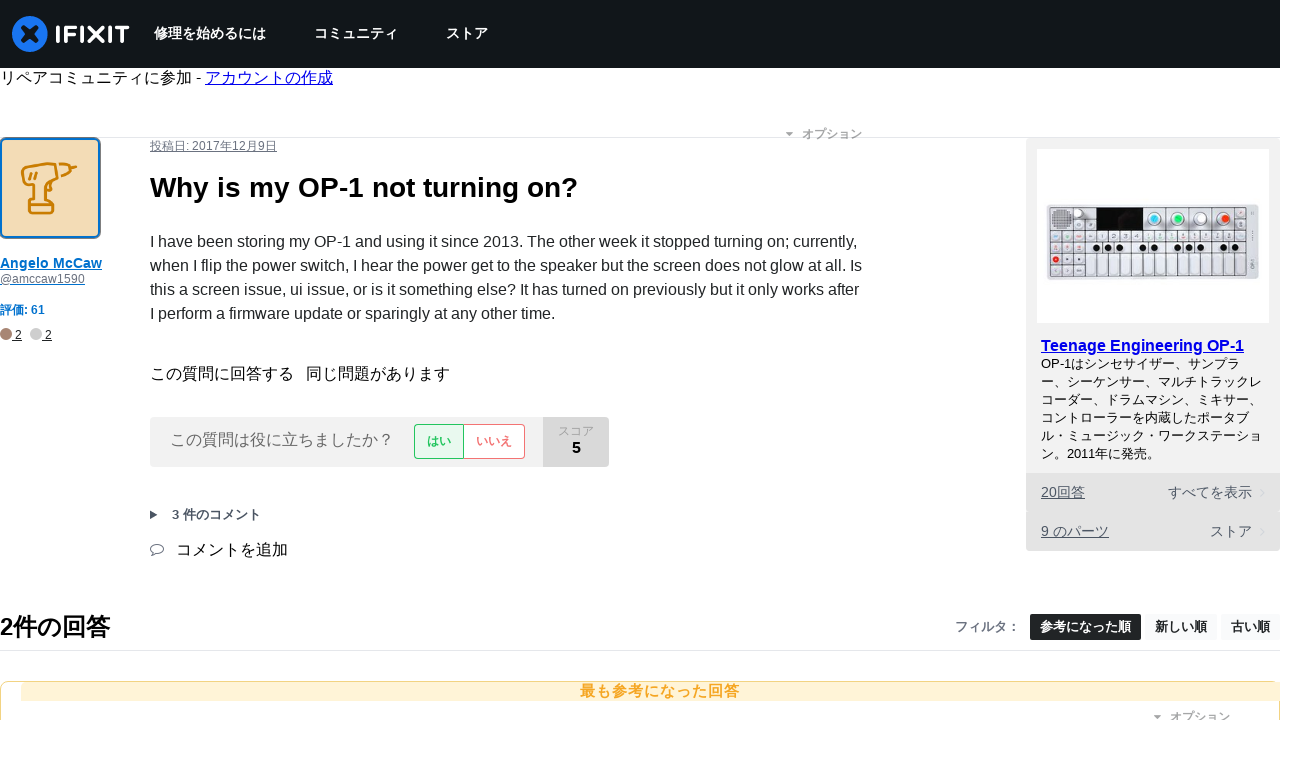

--- FILE ---
content_type: text/html; charset=utf-8
request_url: https://jp.ifixit.com/Answers/View/446131/Why+is+my+OP-1+not+turning+on
body_size: 31333
content:
<!DOCTYPE html>
<html dir="ltr" lang="jp" xmlns:fb="http://ogp.me/ns/fb#">
   <head>
      
   <link rel="preconnect" href="https://assets.cdn.ifixit.com" crossorigin>
   <link rel="preconnect" href="https://guide-images.cdn.ifixit.com" crossorigin>
   <link rel="preconnect" href="https://cdn.shopify.com" crossorigin>

   <link rel="preload"
      href="https://guide-images.cdn.ifixit.com/igi/UNVmbxYuaeYyB6uY.standard"
      as="image"
      fetchpriority="high"
         >
   <link rel="preload"
      href="https://assets.cdn.ifixit.com/Assets/translations/jp-translations.js?13690"
      as="script"
      fetchpriority="high"
         >
   <link rel="preload"
      href="https://assets.cdn.ifixit.com/Assets/scripts/runtime.js.285b3204b2403943fc6d.js"
      as="script"
      fetchpriority="high"
         >

      
      <script>
   window.dataLayer = window.dataLayer || [];
   function gtag(){dataLayer.push(arguments);}
   gtag('set', 'isEmployee', false);
   (function() {
      function hasPiwikConsent() {
         try {
            var fromPiwik = null
            document.cookie.split(';').forEach(function(cookie) {
               var parts = cookie.split('=');
               if (parts[0].trim() === 'ppms_privacy_6bf6bc54-82ca-4321-8620-b12d5c9b57b6') {
                  var cookieObject = JSON.parse(decodeURIComponent(parts[1]));
                  if (cookieObject && cookieObject.consents) {
                     fromPiwik = Object.values(cookieObject.consents).every(function(consent) {
                        return consent.status == 1;
                     });
                  }
               }
            });
         } catch (e) {
            console.error("Error parsing piwik cookie", e);
            return null;
         }
         return fromPiwik;
      }
      var needsConsent = false;
      var hasConsent = hasPiwikConsent();
      var cookiesOk = hasConsent !== null ? hasConsent : !needsConsent;
      var consent = cookiesOk ? 'granted' : 'denied';
      console.log("GTAG Consent", consent);
      gtag('consent', 'default', {
         'ad_storage': consent,
         'ad_user_data': consent,
         'ad_personalization': consent,
         'analytics_storage': consent,
      });
      gtag('event', 'consent_default', { consentValue: consent });
   })()
</script>
<!-- Google Tag Manager -->
<script>(function(w,d,s,l,i){w[l]=w[l]||[];w[l].push({'gtm.start':
new Date().getTime(),event:'gtm.js'});var f=d.getElementsByTagName(s)[0],
j=d.createElement(s),dl=l!='dataLayer'?'&l='+l:'';j.async=true;j.src=
'https://www.googletagmanager.com/gtm.js?id='+i+dl;f.parentNode.insertBefore(j,f);
})(window,document,'script','dataLayer','GTM-59NVBFN');</script>
<!-- End Google Tag Manager -->      <!-- ActiveCampaign Tracking Code -->
<script>
   (function(e,t,o,n,p,r,i){e.visitorGlobalObjectAlias=n;e[e.visitorGlobalObjectAlias]=e[e.visitorGlobalObjectAlias]||function(){(e[e.visitorGlobalObjectAlias].q=e[e.visitorGlobalObjectAlias].q||[]).push(arguments)};e[e.visitorGlobalObjectAlias].l=(new Date).getTime();r=t.createElement("script");r.src=o;r.async=true;i=t.getElementsByTagName("script")[0];i.parentNode.insertBefore(r,i)})(window,document,"https://diffuser-cdn.app-us1.com/diffuser/diffuser.js","vgo");
   vgo('setAccount', 1000565048);

   vgo('setTrackByDefault', false);

   function hasPiwikConsent() {
      try {
         var fromPiwik = null;
         document.cookie.split(';').forEach(function(cookie) {
            var parts = cookie.split('=');
            if (parts[0].trim() === 'ppms_privacy_6bf6bc54-82ca-4321-8620-b12d5c9b57b6') {
            var cookieObject = JSON.parse(decodeURIComponent(parts[1]));
            if (cookieObject && cookieObject.consents) {
               fromPiwik = Object.values(cookieObject.consents).every(function(consent) {
                  return consent.status == 1;
               });
            }
            }
         });
         return fromPiwik;
      } catch (e) {
         console.error("Error parsing piwik cookie", e);
         return null;
      }
   }

   // Check if consent is needed based on region
   var needsConsent = false;
   var hasConsent = hasPiwikConsent();
   var cookiesOk = hasConsent !== null ? hasConsent : !needsConsent;

   if (cookiesOk) {
      vgo('process', 'allowTracking');
      vgo('setEmail', '');
   }

    vgo('process');
</script>
<!-- End ActiveCampaign Tracking Code -->
      <title>Why is my OP-1 not turning on? - Teenage Engineering OP-1 - iFixit</title>

      <meta http-equiv="Content-Type" content="text/html;charset=utf-8" />
      <meta name="viewport" content="width=device-width, initial-scale=1">
      <meta name="description" content="I have been storing my OP-1 and using it since 2013. The other week it stopped turning on; currently, when I flip the power switch, I hear the power get to the speaker but the screen does not glow at all. Is this a screen issue, ui issue, or is it something else? It has turned on previously but... - Teenage Engineering OP-1" />
      <meta name="title" content="Why is my OP-1 not turning on? - Teenage Engineering OP-1 - iFixit" />
      <meta name="keywords" content="" />

         <meta name="robots" content="noindex, follow, nosnippet, noarchive, noimageindex" />

      
            
                                 <meta property="fb:app_id" content="401112919922369" />
               
                                                                  <meta property="og:type" content="website" />
                                                                     <meta property="og:image" content="https://guide-images.cdn.ifixit.com/igi/UNVmbxYuaeYyB6uY.standard" />
                                                                     <meta property="og:description" content="I have been storing my OP-1 and using it since 2013. The other week it stopped turning on; currently, when I flip the power switch, I hear the power get to the speaker but the screen does not glow at all. Is this a screen issue, ui issue, or is it something else? It has turned on previously but... - Teenage Engineering OP-1" />
                                                                     <meta property="og:url" content="https://jp.ifixit.com/Answers/View/446131/Why+is+my+OP-1+not+turning+on" />
                                                                     <meta property="og:title" content="Why is my OP-1 not turning on? - Teenage Engineering OP-1" />
                                                                     <meta property="og:site_name" content="iFixit" />
                              
            <meta name="verify-v1" content="jw37yaG9O4vmztqkH8xsZEeQtGHqzC3GZXfwk5xUCeM=" />

            
               <meta name="viewport" content="width=device-width, initial-scale=1.0, minimum-scale=1"/>
      
               <link rel="stylesheet" type="text/css" media="print" href="https://assets.cdn.ifixit.com/Assets/Admin/ifixit/Shared-print-4vKZnU54L24ZnG6tuvAwTw.css" />
      
      
            
            
            
      
               <script>
   var deferCss = {
      hidden: true,
      timeout: null,
      supportsPreload: function() {
         try {
            return document.createElement('link').relList.supports('preload');
         } catch (e) {
            return false;
         }
      },
      fallbackNoPreload: function() {
         if (deferCss.supportsPreload()) {
            return;
         }
         var applyFallback = function() {
            var links = document.querySelectorAll('.cssPreload');
            if (!links.length) {
               return;
            }
            for (var i = 0; i < links.length; ++i) {
               var link = links[i];
               link.onload = null;
               link.rel = 'stylesheet';
               link.className = 'cssReady';
            }
            deferCss.applyCssWhenDomLoaded();
         };
         if (document.readyState === 'loading') {
            document.addEventListener('DOMContentLoaded', applyFallback);
         } else {
            applyFallback();
         }
      },
      unhide: function() {
         if (deferCss.hidden) {
            var hider = document.getElementById('cssHide');
            hider && hider.parentElement.removeChild(hider);

            var criticalCss = document.getElementById('criticalCss');
            criticalCss && criticalCss.parentElement.removeChild(criticalCss);

            deferCss.hidden = false;
         }
      },
      applyAllCss: function() {
         if (!deferCss.hidden) {
            return;
         }
         clearTimeout(deferCss.timeout);
         var links = document.querySelectorAll('.cssReady, .cssPreload');
         var link;
         for (var i = 0; i < links.length; ++i) {
            link = links[i];
                        link.onload = null;
            link.rel = 'stylesheet';
         }
         deferCss.unhide();
      },
      cssLoaded: function(link, success) {
         link.className = success ? "cssReady" : "cssFailed";
         if (!success) {
            console.error(link.href + " failed to load");
         }
         var stillWaiting = document.querySelector('.cssPreload');
         if (!stillWaiting) {
            deferCss.applyCssWhenDomLoaded();
         }
      },
      applyCssWhenDomLoaded: function() {
         // Loading hasn't finished yet
         if (document.readyState === 'loading') {
            document.addEventListener('DOMContentLoaded', function() { deferCss.applyAllCss(); });
         } else {
            // `DOMContentLoaded` has already fired
            deferCss.applyAllCss();
         }
      },
      setTimeout: function(timeout) {
         deferCss.timeout = setTimeout(function() {
            console.warn("Deferred CSS took too long to load. Displaying anyway...");
            deferCss.applyCssWhenDomLoaded();
         }, timeout);
      }
   };
   deferCss.fallbackNoPreload();
                  deferCss.setTimeout(25000);
         </script>
      
      
   <noscript>
      
   </noscript>
         <link type="text/css" href="https://assets.cdn.ifixit.com/Assets/Guide/ifixit/guide-all-NPIAn_MrfEuGy9PkRAtm4A.css"
               rel="preload" as="style" onload="deferCss.cssLoaded(this, true)"
         onerror="this.onerror = this.onload = null; deferCss.cssLoaded(this, false);"
         class="cssPreload"
         />
   <link type="text/css" href="https://assets.cdn.ifixit.com/Assets/Admin/ifixit/font-awesome-yMF965gfPyQcdUoRNuZl_Q.css"
               rel="preload" as="style" onload="deferCss.cssLoaded(this, true)"
         onerror="this.onerror = this.onload = null; deferCss.cssLoaded(this, false);"
         class="cssPreload"
         />
   <link type="text/css" href="https://assets.cdn.ifixit.com/Assets/Guide/ifixit/module-all-EBwgMqI05crfGYEoIBZm1g.css"
               rel="preload" as="style" onload="deferCss.cssLoaded(this, true)"
         onerror="this.onerror = this.onload = null; deferCss.cssLoaded(this, false);"
         class="cssPreload"
         />
   <link type="text/css" href="https://assets.cdn.ifixit.com/Assets/Guide/ifixit/core-MOKrpbqISKNncJN1jmwygQ.css"
               rel="preload" as="style" onload="deferCss.cssLoaded(this, true)"
         onerror="this.onerror = this.onload = null; deferCss.cssLoaded(this, false);"
         class="cssPreload"
         />
   <link type="text/css" href="https://assets.cdn.ifixit.com/Assets/Admin/ifixit/tailwind-cli-WMetUukSvxAg-vKVgO1pig.css"
               rel="preload" as="style" onload="deferCss.cssLoaded(this, true)"
         onerror="this.onerror = this.onload = null; deferCss.cssLoaded(this, false);"
         class="cssPreload"
         />
   <link type="text/css" href="https://assets.cdn.ifixit.com/Assets/Admin/ifixit/header_footer_old-VC712dr_vw0iGnTq-LG9Bw.css"
               rel="preload" as="style" onload="deferCss.cssLoaded(this, true)"
         onerror="this.onerror = this.onload = null; deferCss.cssLoaded(this, false);"
         class="cssPreload"
         />
   <link type="text/css" href="https://assets.cdn.ifixit.com/Assets/Guide/ifixit/prosemirror-all-a7PtRlWO-sy-zy7EZW8yTg.css"
               rel="preload" as="style" onload="deferCss.cssLoaded(this, true)"
         onerror="this.onerror = this.onload = null; deferCss.cssLoaded(this, false);"
         class="cssPreload"
         />
   <link type="text/css" href="https://assets.cdn.ifixit.com/Assets/Admin/ifixit/Shared-i18n_formatting-DU8KwhEfZiWffZmgLzYBgg.css"
               rel="preload" as="style" onload="deferCss.cssLoaded(this, true)"
         onerror="this.onerror = this.onload = null; deferCss.cssLoaded(this, false);"
         class="cssPreload"
         />
   <link type="text/css" href="https://assets.cdn.ifixit.com/Assets/Admin/ifixit/Shared-cart_banner-T0p92NIUBQ0bxnLuVlkXHw.css"
               rel="preload" as="style" onload="deferCss.cssLoaded(this, true)"
         onerror="this.onerror = this.onload = null; deferCss.cssLoaded(this, false);"
         class="cssPreload"
         />
   <link type="text/css" href="https://assets.cdn.ifixit.com/Assets/Guide/ifixit/Answers-view-Asm4euq0ZF6J4Z48YFJkaA.css"
               rel="preload" as="style" onload="deferCss.cssLoaded(this, true)"
         onerror="this.onerror = this.onload = null; deferCss.cssLoaded(this, false);"
         class="cssPreload"
         />
   <link type="text/css" href="https://assets.cdn.ifixit.com/Assets/Guide/ifixit/Answers-common-3Y0wmuz6JULohFyAKqRgJw.css"
               rel="preload" as="style" onload="deferCss.cssLoaded(this, true)"
         onerror="this.onerror = this.onload = null; deferCss.cssLoaded(this, false);"
         class="cssPreload"
         />
   <link type="text/css" href="https://assets.cdn.ifixit.com/Assets/Guide/ifixit/Wiki-wiki-iSRcb6UBqrtZ437CUkj7uA.css"
               rel="preload" as="style" onload="deferCss.cssLoaded(this, true)"
         onerror="this.onerror = this.onload = null; deferCss.cssLoaded(this, false);"
         class="cssPreload"
         />

   <noscript>
         <link type="text/css" href="https://assets.cdn.ifixit.com/Assets/Guide/ifixit/guide-all-NPIAn_MrfEuGy9PkRAtm4A.css"
               rel="stylesheet"
         />
   <link type="text/css" href="https://assets.cdn.ifixit.com/Assets/Admin/ifixit/font-awesome-yMF965gfPyQcdUoRNuZl_Q.css"
               rel="stylesheet"
         />
   <link type="text/css" href="https://assets.cdn.ifixit.com/Assets/Guide/ifixit/module-all-EBwgMqI05crfGYEoIBZm1g.css"
               rel="stylesheet"
         />
   <link type="text/css" href="https://assets.cdn.ifixit.com/Assets/Guide/ifixit/core-MOKrpbqISKNncJN1jmwygQ.css"
               rel="stylesheet"
         />
   <link type="text/css" href="https://assets.cdn.ifixit.com/Assets/Admin/ifixit/tailwind-cli-WMetUukSvxAg-vKVgO1pig.css"
               rel="stylesheet"
         />
   <link type="text/css" href="https://assets.cdn.ifixit.com/Assets/Admin/ifixit/header_footer_old-VC712dr_vw0iGnTq-LG9Bw.css"
               rel="stylesheet"
         />
   <link type="text/css" href="https://assets.cdn.ifixit.com/Assets/Guide/ifixit/prosemirror-all-a7PtRlWO-sy-zy7EZW8yTg.css"
               rel="stylesheet"
         />
   <link type="text/css" href="https://assets.cdn.ifixit.com/Assets/Admin/ifixit/Shared-i18n_formatting-DU8KwhEfZiWffZmgLzYBgg.css"
               rel="stylesheet"
         />
   <link type="text/css" href="https://assets.cdn.ifixit.com/Assets/Admin/ifixit/Shared-cart_banner-T0p92NIUBQ0bxnLuVlkXHw.css"
               rel="stylesheet"
         />
   <link type="text/css" href="https://assets.cdn.ifixit.com/Assets/Guide/ifixit/Answers-view-Asm4euq0ZF6J4Z48YFJkaA.css"
               rel="stylesheet"
         />
   <link type="text/css" href="https://assets.cdn.ifixit.com/Assets/Guide/ifixit/Answers-common-3Y0wmuz6JULohFyAKqRgJw.css"
               rel="stylesheet"
         />
   <link type="text/css" href="https://assets.cdn.ifixit.com/Assets/Guide/ifixit/Wiki-wiki-iSRcb6UBqrtZ437CUkj7uA.css"
               rel="stylesheet"
         />

   </noscript>

      <script>
   </script>


      

            
               
   
   <!-- Google tag (gtag.js) -->
   <script>
      // Capture browser state IMMEDIATELY before any async operations
      // These values may change during XHR delay (SPA navigation, dynamic titles)
      window.__ga4_initial_state = {
         page_referrer: document.referrer || '',
         page_location: window.location.href,
         page_title: document.title
      };
   </script>
   <script async src="https://www.googletagmanager.com/gtag/js?id=G-5ZXNWJ73GK"></script>
   <script>
      window.dataLayer = window.dataLayer || [];
      function gtag(){dataLayer.push(arguments);}
      gtag('js', new Date());

            const ga4Params = {};
      const userProperties = {"preferred_store":"ifixit-us","preferred_store_locale":"en-us","preferred_language":"JP","on_mobile_app":"false","customer_type":"regular"};
               gtag('config', 'G-5ZXNWJ73GK', ga4Params);
            gtag('set', 'user_properties', userProperties);
   </script>
   <!-- End Google tag (gtag.js) -->
         
      <script type="text/javascript">
         window.fbq=window.fbq||function(){};
      </script>                     <link rel="apple-touch-icon" sizes="57x57" href="https://assets.cdn.ifixit.com/static/icons/ifixit/apple-touch-icon-57x57.png">
<link rel="apple-touch-icon" sizes="60x60" href="https://assets.cdn.ifixit.com/static/icons/ifixit/apple-touch-icon-60x60.png">
<link rel="apple-touch-icon" sizes="72x72" href="https://assets.cdn.ifixit.com/static/icons/ifixit/apple-touch-icon-72x72.png">
<link rel="apple-touch-icon" sizes="76x76" href="https://assets.cdn.ifixit.com/static/icons/ifixit/apple-touch-icon-76x76.png">
<link rel="apple-touch-icon" sizes="114x114" href="https://assets.cdn.ifixit.com/static/icons/ifixit/apple-touch-icon-114x114.png">
<link rel="apple-touch-icon" sizes="120x120" href="https://assets.cdn.ifixit.com/static/icons/ifixit/apple-touch-icon-120x120.png">
<link rel="apple-touch-icon" sizes="144x144" href="https://assets.cdn.ifixit.com/static/icons/ifixit/apple-touch-icon-144x144.png">
<link rel="apple-touch-icon" sizes="152x152" href="https://assets.cdn.ifixit.com/static/icons/ifixit/apple-touch-icon-152x152.png">
<link rel="apple-touch-icon" sizes="180x180" href="https://assets.cdn.ifixit.com/static/icons/ifixit/apple-touch-icon-180x180.png">
<link rel="icon" type="image/png" href="https://assets.cdn.ifixit.com/static/icons/ifixit/favicon-32x32.png" sizes="32x32">
<link rel="icon" type="image/png" href="https://assets.cdn.ifixit.com/static/icons/ifixit/android-chrome-192x192.png" sizes="192x192">
<link rel="icon" type="image/png" href="https://assets.cdn.ifixit.com/static/icons/ifixit/favicon-96x96.png" sizes="96x96">
<link rel="icon" type="image/png" href="https://assets.cdn.ifixit.com/static/icons/ifixit/favicon-16x16.png" sizes="16x16">
<link rel="manifest" href="https://assets.cdn.ifixit.com/static/icons/ifixit/manifest.json">
<link rel="mask-icon" href="https://assets.cdn.ifixit.com/static/icons/ifixit/safari-pinned-tab.svg" color="#5bbad5">
<meta name="apple-mobile-web-app-title" content="ifixit">
<meta name="application-name" content="ifixit">
<meta name="msapplication-TileColor" content="#ffffff">
<meta name="msapplication-TileImage" content="https://assets.cdn.ifixit.com/static/icons/ifixit/mstile-144x144.png">
<meta name="theme-color" content="#ffffff">
   
      <script defer type="text/javascript" src="https://assets.cdn.ifixit.com/Assets/scripts/runtime.js.285b3204b2403943fc6d.js"></script>
<script nomodule src="/v3/polyfill.min.js?flags=gated&amp;features=Array.prototype.flat,Array.prototype.flatMap,default,es2022,fetch,IntersectionObserver,Intl.RelativeTimeFormat,Intl.RelativeTimeFormat.~locale.en,NodeList.prototype.forEach,Number.isInteger,Object.entries,Object.fromEntries,Promise.prototype.finally,queueMicrotask,ResizeObserver,String.prototype.matchAll,WeakMap,WeakSet"></script>

   <script defer type="text/javascript" src="https://assets.cdn.ifixit.com/Assets/translations/jp-translations.js?13690"></script>


   <script defer type="text/javascript" src="https://assets.cdn.ifixit.com/Assets/scripts/7038.bbd005068f4a7a000dfc.js"></script>
   <script defer type="text/javascript" src="https://assets.cdn.ifixit.com/Assets/scripts/9469.60351c9efb4f325d27cb.js"></script>
   <script defer type="text/javascript" src="https://assets.cdn.ifixit.com/Assets/scripts/5179.e75b98c76b1c9a95d297.js"></script>
   <script defer type="text/javascript" src="https://assets.cdn.ifixit.com/Assets/scripts/9894.59c1074d5104cfc48554.js"></script>
   <script defer type="text/javascript" src="https://assets.cdn.ifixit.com/Assets/scripts/7479.424fec34c414b0b17832.js"></script>
   <script defer type="text/javascript" src="https://assets.cdn.ifixit.com/Assets/scripts/529.7b3ab8c8065ad761a96f.js"></script>
   <script defer type="text/javascript" src="https://assets.cdn.ifixit.com/Assets/scripts/6242.93c63afacc03b8407092.js"></script>
   <script defer type="text/javascript" src="https://assets.cdn.ifixit.com/Assets/scripts/9776.c6f5412f3e1bb4f47d2e.js"></script>
   <script defer type="text/javascript" src="https://assets.cdn.ifixit.com/Assets/scripts/8668.b7fc1d695c0a3207f421.js"></script>
   <script defer type="text/javascript" src="https://assets.cdn.ifixit.com/Assets/scripts/5055.4492651c92dec688f597.js"></script>
   <script defer type="text/javascript" src="https://assets.cdn.ifixit.com/Assets/scripts/7319.acc051e9c6a8d0130802.js"></script>
   <script defer type="text/javascript" src="https://assets.cdn.ifixit.com/Assets/scripts/6156.6fb48feed6e88f1400ae.js"></script>
   <script defer type="text/javascript" src="https://assets.cdn.ifixit.com/Assets/scripts/7347.e6ef798149ede8f5f90e.js"></script>
   <script defer type="text/javascript" src="https://assets.cdn.ifixit.com/Assets/scripts/2355.1fb52a1a584cb54e0207.js"></script>
   <script defer type="text/javascript" src="https://assets.cdn.ifixit.com/Assets/scripts/6332.81365054cee812633465.js"></script>
   <script defer type="text/javascript" src="https://assets.cdn.ifixit.com/Assets/scripts/8892.06bf5c78972ed8ac36ad.js"></script>
   <script defer type="text/javascript" src="https://assets.cdn.ifixit.com/Assets/scripts/3118.e1e7d908baa20d6cecb8.js"></script>
   <script defer type="text/javascript" src="https://assets.cdn.ifixit.com/Assets/scripts/4686.b90d5975e93a69cc5875.js"></script>
   <script defer type="text/javascript" src="https://assets.cdn.ifixit.com/Assets/scripts/7287.f4540f4b85e53cad6997.js"></script>
   <script defer type="text/javascript" src="https://assets.cdn.ifixit.com/Assets/scripts/2237.50568d36460123642323.js"></script>
   <script defer type="text/javascript" src="https://assets.cdn.ifixit.com/Assets/scripts/6600.92c0d8184bbe38f5c9d6.js"></script>
   <script defer type="text/javascript" src="https://assets.cdn.ifixit.com/Assets/scripts/2112.986f0cfbe6bfb778308f.js"></script>
   <script defer type="text/javascript" src="https://assets.cdn.ifixit.com/Assets/scripts/8890.1ad15d6151597486a078.js"></script>
   <script defer type="text/javascript" src="https://assets.cdn.ifixit.com/Assets/scripts/7605.60d017fc2cc9dd08f747.js"></script>
   <script defer type="text/javascript" src="https://assets.cdn.ifixit.com/Assets/scripts/5543.97d2ac3d98ff16d0ce80.js"></script>
   <script defer type="text/javascript" src="https://assets.cdn.ifixit.com/Assets/scripts/7959.aa296664ebac66c60322.js"></script>
   <script defer type="text/javascript" src="https://assets.cdn.ifixit.com/Assets/scripts/1839.fdd20edf1e33f128e89d.js"></script>
   <script defer type="text/javascript" src="https://assets.cdn.ifixit.com/Assets/scripts/8684.a9a6f27c65c1ae3db790.js"></script>
   <script defer type="text/javascript" src="https://assets.cdn.ifixit.com/Assets/scripts/5326.a01e05304d5939741c51.js"></script>
   <script defer type="text/javascript" src="https://assets.cdn.ifixit.com/Assets/scripts/2649.a3b46c965c1a73228bca.js"></script>
   <script defer type="text/javascript" src="https://assets.cdn.ifixit.com/Assets/scripts/876.8bf0913e5b1cd3a5f0eb.js"></script>
   <script defer type="text/javascript" src="https://assets.cdn.ifixit.com/Assets/scripts/2990.0a38a1430f36ab623bd7.js"></script>
   <script defer type="text/javascript" src="https://assets.cdn.ifixit.com/Assets/scripts/1093.e59a694a686f7544d702.js"></script>
   <script defer type="text/javascript" src="https://assets.cdn.ifixit.com/Assets/scripts/831.d1c9a9f580c643373355.js"></script>
   <script defer type="text/javascript" src="https://assets.cdn.ifixit.com/Assets/scripts/6957.1f570f338ab1838ef152.js"></script>
   <script defer type="text/javascript" src="https://assets.cdn.ifixit.com/Assets/scripts/139.8cf9305becb4b58a5f51.js"></script>
   <script defer type="text/javascript" src="https://assets.cdn.ifixit.com/Assets/scripts/4534.01e0902e395e614d1608.js"></script>
   <script defer type="text/javascript" src="https://assets.cdn.ifixit.com/Assets/scripts/663.19c93e6f913a69c74d66.js"></script>
   <script defer type="text/javascript" src="https://assets.cdn.ifixit.com/Assets/scripts/1399.6bcb548d48075e373441.js"></script>
   <script defer type="text/javascript" src="https://assets.cdn.ifixit.com/Assets/scripts/answers-view-post.js.0c24cd81523c58e20042.js"></script>
   <script defer type="text/javascript" src="https://assets.cdn.ifixit.com/Assets/scripts/ribbon-banner.js.9cc2b13498c88d771836.js"></script>
   <script defer type="text/javascript" src="https://assets.cdn.ifixit.com/Assets/scripts/consent-banner.js.7063d761cc0e17cee558.js"></script>
   <script defer type="text/javascript" src="https://assets.cdn.ifixit.com/Assets/scripts/error-capture.js.6907220fbaba83a81c0c.js"></script>
   <script defer type="text/javascript" src="https://assets.cdn.ifixit.com/Assets/scripts/answers-navbar.js.d41aa9a625102e47147d.js"></script>
   <script defer type="text/javascript" src="https://assets.cdn.ifixit.com/Assets/scripts/question-view-survey-pop-up.js.c35ce1c2a6ed259d31e1.js"></script>
   <script defer type="text/javascript" src="https://assets.cdn.ifixit.com/Assets/scripts/product-ad-cards.js.f4447809304b78720bd8.js"></script>


      
            <style id="criticalCss">
         .skip-to-content {
  .skip-to-content:active,
  .skip-to-content:focus {
    background-color: #000;
    color: #fff;
    font-size: 36px;
    height: auto;
    left: 0;
    margin: 5px;
    overflow: auto;
    padding: 5px;
    text-align: center;
    top: 0;
    width: auto;
    z-index: 999;
  }
}
.formField input,
.formField textarea {
  margin: 0;
}
.fa-2x {
  font-size: 2em;
}
.fa-check:before {
  content: "\f00c";
}
.fa-plus:before {
  content: "\f067";
}
.fa-angle-right:before {
  content: "\f105";
}
.comment p {
  margin: 0;
}
.device-link-row {
  background-color: #e4e4e4;
  border-radius: 0 0 4px 4px;
  color: #4b5563;
  display: block;
  font-size: 14px;
  padding: 11px 15px 10px;
}
@media only screen and (max-width: 575px) {
  .device-link-row {
    background-color: transparent;
    display: inline-block;
    float: left;
    padding: 0;
  }
}
.device-view-all {
  float: right;
}
.device-view-all i {
  color: #d1d5db;
  margin-left: 4px;
  position: relative;
  top: 1px;
}
.comment {
  border-left: 4px solid #f9fafb;
  font-size: 14px;
  margin: 20px 0 0;
  padding-left: 6px;
}
.question-comments details summary {
  list-style-type: "+";
}
.post-accepted {
  padding: 54px 20px 20px;
  position: relative;
}
@media only screen and (max-width: 575px) {
  .post-accepted {
    border-bottom: 1px solid #e5e7eb;
  }
}
.post-accepted {
  background-color: #fafff7 !important;
  border-color: #bce5a5 !important;
}
.post-accepted .post-badge {
  background-color: #d8f1ca;
  color: #22c55e;
}
.post-author-badge-container {
  color: #212426;
  display: table;
  margin-top: 8px;
}
.post-author-badge-container .post-author-badge-content {
  display: table-row;
}
.post-author-badge-container .post-author-badge-content p {
  font-size: 12px;
}
.post-author-badge-container .badge-tier-count {
  display: table-cell;
  padding-right: 8px;
}
.post-author-badge-container .badge-tier-count:last-child {
  padding: 0;
}
.post-author-badge-container .badge-tier-count img {
  display: inline;
  font-size: 12px;
  height: 12px;
  position: relative;
  top: 1px;
  vertical-align: baseline;
  width: 12px;
}
@media only screen and (max-width: 1000px) {
  .post-author-badge-container {
    display: none;
  }
}
.post-text.renderedText blockquote p {
  margin-bottom: 0;
}
.uppercase {
  text-transform: uppercase;
}
.post-answer {
  border: 1px solid #e5e7eb;
  border-radius: 8px;
  margin-bottom: 26px;
  padding: 20px;
}
@media only screen and (max-width: 575px) {
  .post-answer {
    border: 0;
    border-bottom: 1px solid #e5e7eb;
    border-radius: 0;
    padding: 0;
  }
}
.post-actions-container .view-accepted {
  background-color: #c2e3ff;
  border-color: currentcolor;
  color: #0071ce;
}
.post-actions-container .view-accepted strong {
  line-height: 1;
  margin-right: 6px;
}
.comments-title {
  color: #4b5563;
  font-size: 12px;
  font-weight: 400;
  text-transform: uppercase;
}
.comment {
  border-bottom: 1px dashed rgba(0, 0, 0, 0.2);
  margin-bottom: 0;
  padding: 18px 20px 8px 0;
}
.comment:last-of-type {
  border-bottom: none;
  margin-bottom: 20px;
}
.comment .comment-meta a.permalink {
  color: #4b5563;
}
.comments-more {
  color: #4b5563;
  font-size: 13px;
  font-weight: 700;
  margin: 16px 0;
}
.comments-more span {
  padding-left: 4px;
}
.comments-more a,
.comments-more i {
  color: #4b5563;
}
.comments-more i {
  margin-right: 6px;
  position: relative;
  top: 2px;
}
.comments-more a {
  font-size: 11px;
  text-decoration: none;
}
.comment-content,
.comment-icon {
  float: left;
}
.comment-icon {
  text-align: center;
  width: 8%;
}
@media only screen and (max-width: 575px) {
  .comment-icon {
    width: 12%;
  }
}
.comment-icon i {
  color: #e5e7eb;
  font-size: 24px;
}
.comment-content {
  width: 92%;
}
@media only screen and (max-width: 575px) {
  .comment-content {
    width: 88%;
  }
}
.comment-content p {
  font-size: 14px;
}
.comment-content p:not(:has(br)):not(:first-child) {
  margin-top: 1em;
}
.comment-actions {
  float: right;
  font-weight: 400 !important;
  opacity: 0;
}
.comment-meta {
  color: #6b7280;
}
#answerPreviewContainer {
  padding: 24px;
}
#answerPreviewContainer h2.muted {
  border-bottom: 1px solid #f9fafb;
  text-align: center;
}
@media only screen and (min-width: 1001px) and (max-width: 1200px),
  only screen and (min-width: 1201px) {
  #answerPreviewContainer .qaText {
    padding-left: 150px;
  }
}
.preview-container {
  overflow: hidden;
}
.renderedText blockquote {
  border-left: 5px solid #e5e7eb;
  margin: 20px 0;
  padding: 2px 8px 2px 12px;
}
.renderedText blockquote p {
  margin: 0;
}
.skip-to-content {
  .skip-to-content:active,
  .skip-to-content:focus {
    background-color: #000;
    color: #fff;
    font-size: 36px;
    height: auto;
    left: 0;
    margin: 5px;
    overflow: auto;
    padding: 5px;
    text-align: center;
    top: 0;
    width: auto;
    z-index: 999;
  }
}
.skip-to-content {
  .skip-to-content:active,
  .skip-to-content:focus {
    background-color: #000;
    color: #fff;
    font-size: 36px;
    height: auto;
    left: 0;
    margin: 5px;
    overflow: auto;
    padding: 5px;
    text-align: center;
    top: 0;
    width: auto;
    z-index: 999;
  }
}
:where(#main) {
  max-width: 100%;
}
footer > div {
  max-width: var(--main-container-width) !important;
}
:root {
  --main-container-width: 1280px;
  --overflow-x: var(--overflow-x);
}
:where(svg[class*="fa-"], i[class*="fa-"]).fa-xl {
  font-size: 24px;
}
.right {
  float: right !important;
}
.left {
  float: left !important;
}
.hidden,
[hidden] {
  display: none !important;
}
#page {
  flex: 1;
  overflow-x: var(--overflow-x);
  position: relative;
}
#contentFloat {
  padding-bottom: 24px;
}
#contentFloat:not(:has(.component-HomePageHero, .wp-embed, [class^="full-"])) {
  padding-inline: 16px;
}
@media (min-width: 768px) {
  #contentFloat:not(:has(.component-HomePageHero, .wp-embed, [class^="full-"])) {
    padding-inline: 20px;
  }
}
@media (min-width: 1028px) {
  #contentFloat:not(:has(.component-HomePageHero, .wp-embed, [class^="full-"])) {
    padding-inline: 32px;
  }
}
#contentFloat .content-container {
  display: flex;
  gap: 24px;
}
@media only screen and (max-width: 1000px) {
  #contentFloat .content-container {
    flex-wrap: wrap;
    -ms-flex-wrap: wrap;
  }
}
.fullWidth #contentFloat {
  width: 100%;
}
@media only screen and (max-width: 1000px) {
  .responsive #contentFloat {
    width: 100%;
  }
}
#content {
  flex: 1;
  max-width: 100%;
}
.fullWidth #content {
  width: 100%;
}
#background {
  display: flex;
  flex-direction: column;
  min-height: 100vh;
  padding: 0;
}
:where(#main) {
  margin-inline: auto;
  width: var(--main-container-width);
}
@media only screen and (max-width: 1000px) {
  .responsive #content,
  .responsive #main,
  .responsive #mainBody {
    margin: auto !important;
    width: 100%;
  }
}
#mainBody {
  border-radius: 8px;
  border-radius: 0;
  box-shadow: none;
  min-height: 300px;
  padding-top: 0.1px;
  position: relative;
  text-align: left;
  text-align: start;
}
.throbber {
  animation: a 0.8s linear infinite;
  border: 8px solid hsla(0, 0%, 100%, 0.2);
  border-radius: 50px;
  border-top-color: #fff;
  height: 50px;
  margin: 0 auto 20px;
  width: 50px;
}
@keyframes a {
  0% {
    transform: rotate(0deg);
  }
  to {
    transform: rotate(1turn);
  }
}
@media only screen and (max-width: 575px) {
  .hidden-mobile {
    display: none !important;
  }
}
.visible-mobile {
  display: none !important;
}
@media only screen and (max-width: 575px) {
  .visible-mobile {
    display: block !important;
  }
}
.clearer {
  clear: both;
  font-size: 0;
  height: 0;
  line-height: 0;
  margin: 0;
  padding: 0;
}
.filter-options {
  overflow: auto;
  padding: 0;
}
.filter-options .filter-option {
  background-color: #f9fafb;
  border-radius: 2px;
  color: #212426;
  display: inline-block;
  float: left;
  font-size: 13px;
  font-weight: 600;
  margin-right: 4px;
  padding: 4px 10px;
}
@media only screen and (max-width: 575px) {
  .filter-options .filter-option {
    display: block;
    float: none;
  }
}
.filter-options .filter-option:last-child {
  margin-right: 0;
}
.filter-options .filter-option.filter-label {
  background-color: transparent;
  color: #6b7280;
}
.filter-options .filter-option.filter-label.touch-target {
  margin: 0;
}
.filter-options .filter-option.filter-label i {
  float: right;
  font-size: 14px;
}
@media only screen and (max-width: 575px) {
  .filter-options .filter-option.filter-label {
    -ms-flex-pack: justify;
    -ms-align-items: center;
    align-items: center;
    background-color: #fff;
    border: 1px solid #d1d5db;
    border-radius: 4px;
    color: #11161a;
    display: flex;
    font-size: 14px;
    font-weight: 600;
    -ms-justify-content: space-between;
    justify-content: space-between;
    padding: 8px 12px;
    width: 100%;
  }
}
.filter-options .filter-option-active {
  background-color: #212426;
  color: #fff;
}
.filter-options .filter-items {
  display: block;
  float: left;
  overflow: hidden;
  position: relative;
}
@media only screen and (max-width: 575px) {
  .filter-options .filter-items {
    background-color: #fff;
    display: none;
    float: none;
    padding: 0 15px;
    position: absolute;
    right: 0;
    text-align: center;
    width: 100%;
    z-index: 1000;
  }
  .filter-options .filter-option {
    margin: 4px 0;
    padding: 10px;
  }
  .touch-target {
    background-color: #fff;
    border: 1px solid #d1d5db;
    border-radius: 4px;
    color: #212426;
    font-size: 14px;
    font-weight: 600;
    padding: 8px 12px;
    width: 100%;
  }
  .touch-target .fa {
    float: right;
    transform: translateY(3px);
  }
}
@media only screen and (max-width: 1000px) {
  .responsive input[type],
  .responsive textarea {
    font-size: 16px;
  }
}
.formBody {
  background-color: #f9fafb;
  border-radius: 4px;
  overflow: visible;
  padding: 0 8px 8px;
}
.formField {
  margin: 0;
  padding: 16px 0 0;
}
.formField textarea {
  margin: 0;
}
textarea {
  border: 1px solid #c1c1c1;
  border-radius: 4px;
  box-shadow: inset 0 1px 2px #f9fafb;
  color: #212426;
  margin-top: 4px;
  overflow: visible;
  padding: 4px 8px;
}
.modalBox {
  -webkit-overflow-scrolling: touch;
  border: 0;
  border-radius: 0;
  bottom: 0;
  left: 0;
  overflow: auto;
  padding: 30px 15px;
  position: fixed;
  right: 0;
  top: 0;
  z-index: 100000;
}
.modalContentBox {
  height: auto !important;
  margin: 0 auto;
  max-width: 872px;
  overflow: hidden;
  padding: 0;
  position: relative;
  text-align: center;
}
.modalBox > .throbber {
  margin-top: 200px;
}
#pageStats {
  align-items: center;
  background-color: #fff;
  border-bottom: 1px solid #e5e7eb;
  border-top: 1px solid #e5e7eb;
  display: flex;
  font-size: 13px;
  height: auto;
  justify-content: center;
  left: 0;
  margin-bottom: -40px;
  padding: 1px 0 0;
  right: 0;
  width: 100%;
}
@media only screen and (min-width: 576px) and (max-width: 1000px) {
  #pageStats {
    display: block;
  }
}
@media only screen and (max-width: 575px) {
  #pageStats {
    flex-direction: column;
    position: relative;
  }
}
#pageStats .stats-module-title {
  display: flex;
  margin-right: 30px;
}
@media only screen and (max-width: 1000px) {
  #pageStats .stats-module-title {
    display: block;
    margin-right: 0;
    padding: 10px 0;
  }
}
#pageStats .stats-numbers-container {
  display: flex;
}
@media only screen and (max-width: 575px) {
  #pageStats .stats-numbers-container {
    flex-direction: column;
  }
}
#pageStats p {
  border-right: 1px solid #e5e7eb;
  color: #4b5563;
  display: inline-block;
  font-size: 13px;
  margin: 5px auto;
  padding: 5px 30px;
  text-align: center;
}
@media only screen and (max-width: 575px) {
  #pageStats p {
    border-right: none;
    display: block;
  }
}
@media only screen and (min-width: 576px) and (max-width: 1000px) {
  #pageStats p {
    flex-basis: 100%;
  }
}
#pageStats p:last-child {
  border-right: 0;
}
#pageStats span.statValue {
  color: #4b5563;
  font-weight: 700;
  margin: 0 6px;
}
#pageStats .fa-bar-chart-o {
  color: #d1d5db;
  font-size: 14px;
  margin-right: 4px;
  position: relative;
  top: 1px;
}
#notifications {
  background-color: #fdf7e6;
  border-bottom: 2px solid #f9cd46;
  color: #6f5504;
  position: relative;
  width: 100%;
  z-index: 1100;
}
#notifications .close {
  font-size: 16px;
  position: absolute;
  right: 5px;
  top: 25%;
}
:where(input.button, button.button, span.button, a.button, .button[role="button"]) {
  -webkit-appearance: none;
  background-color: #fff;
  border: 1px solid #d1d5db;
  border-radius: 4px;
  color: #212426;
  display: inline-block;
  font-size: 14px;
  font-weight: 600;
  padding: 8px 16px;
  position: relative;
  text-align: center;
}
:where(input.button, button.button, span.button, a.button, .button[role="button"]) {
  text-decoration: none;
}
:where(input.button, button.button, span.button, a.button, .button[role="button"]).button-action {
  background-color: #0071ce;
  border-color: transparent;
  color: #fff;
}
:where(input.button, button.button, span.button, a.button, .button[role="button"]).button-action-solid {
  background-color: #0071ce;
  border-color: #0071ce;
  color: #fff;
}
:where(input.button, button.button, span.button, a.button, .button[role="button"]).button-link {
  background-color: transparent;
  background-image: none;
  border: 0;
  border-radius: 0;
  box-shadow: none;
  padding: 12px 24px;
}
:where(input.button, button.button, span.button, a.button, .button[role="button"])
  .fa {
  font-size: 14px;
  margin-right: 8px;
  opacity: 0.5;
  position: relative;
  top: 1px;
}
.button + .button {
  margin-left: 8px;
}
@font-face {
  font-display: swap;
  font-family: icomoon;
  font-style: normal;
  font-weight: 400;
  src: url(https://assets.cdn.ifixit.com/static/fonts/ifixit/v2.0.2/icomoon.woff2?20210215=)
      format("woff2"),
    url(https://assets.cdn.ifixit.com/static/fonts/ifixit/v2.0.2/icomoon.woff?20210215=)
      format("woff"),
    url(https://assets.cdn.ifixit.com/static/fonts/ifixit/v2.0.2/icomoon.ttf?20160111=)
      format("truetype"),
    url(https://assets.cdn.ifixit.com/static/fonts/ifixit/v2.0.2/icomoon.svg?20160111=#icomoon)
      format("svg");
}
[data-icon]:before {
  speak: none;
  content: attr(data-icon);
  font-family: icomoon;
  font-style: normal;
  font-variant: normal;
  font-weight: 400;
  line-height: 1;
  text-transform: none;
}
.fa {
  -webkit-font-smoothing: antialiased;
  -moz-osx-font-smoothing: grayscale;
  display: inline-block;
  font: normal normal normal 14px/1 icomoon;
  font-size: inherit;
  text-rendering: auto;
}
.fa-envelope-o:before {
  content: "\f003";
}
.fa-star:before {
  content: "\f005";
}
.fa-times:before {
  content: "\f00d";
}
.fa-clock-o:before {
  content: "\f017";
}
.fa-chevron-right:before {
  content: "\f054";
}
.fa-arrow-right:before {
  content: "\f061";
}
.fa-arrow-up:before {
  content: "\f062";
}
.fa-arrow-down:before {
  content: "\f063";
}
.fa-eye:before {
  content: "\f06e";
}
.fa-eye-slash:before {
  content: "\f070";
}
.fa-bar-chart-o:before {
  content: "\f080";
}
.fa-link:before {
  content: "\f0c1";
}
.fa-caret-down:before {
  content: "\f0d7";
}
.fa-undo:before {
  content: "\f0e2";
}
.fa-comment-o:before {
  content: "\f0e5";
}
.fa-circle:before {
  content: "\f111";
}
.modalContentBox {
  max-width: 983px;
}
.cancelChoosePostContainer {
  display: flex;
}
.cancelChoosePostLink {
  max-height: 40px;
}
.cancelChoosePostText {
  color: #ef4444;
  margin-left: 24px;
  max-width: 70%;
}
.question-device-container {
  background-color: #f2f2f2;
  border-radius: 4px;
  float: right;
  padding: 0;
  position: relative;
  right: 0;
  top: 0;
  width: 254px;
}
@media only screen and (max-width: 1000px) {
  .question-device-container {
    float: none;
    margin-bottom: 26px;
    overflow: hidden;
    width: 100%;
  }
}
.device-details {
  margin: 10px 15px;
}
@media only screen and (max-width: 1000px) {
  .device-details {
    margin: 12px;
  }
}
@media only screen and (max-width: 575px) {
  .device-details {
    display: block;
    float: none;
    margin: 10px 10px 0;
  }
}
.device-name {
  border: none;
  font-size: 16px;
  margin: 0;
  text-decoration: none;
}
@media only screen and (max-width: 575px) {
  .device-name {
    overflow: hidden;
    text-overflow: ellipsis;
    white-space: nowrap;
  }
}
.device-summary {
  font-size: 13px;
  margin: 0;
}
.device-image-container {
  padding: 11px 11px 0;
}
@media only screen and (max-width: 1000px) {
  .device-image-container {
    float: left;
    padding: 11px;
  }
}
@media only screen and (max-width: 575px) {
  .device-image-container {
    padding: 6px;
  }
}
.device-image {
  width: 100%;
}
@media only screen and (max-width: 575px) {
  .device-image {
    float: left;
    width: 67px;
  }
}
@media only screen and (min-width: 576px) and (max-width: 1000px) {
  .device-image {
    width: 100px;
  }
}
.device-links-wrapper {
  display: flex;
  flex-direction: column;
}
@media only screen and (max-width: 575px) {
  .device-links-wrapper {
    flex-direction: row;
    gap: 16px;
  }
}
:root {
  --background: var(--color-gray-50);
  --foreground: var(--color-gray-950);
  --card: var(--color-white);
  --card-foreground: var(--color-gray-950);
  --popover: var(--color-white);
  --popover-foreground: var(--color-gray-950);
  --primary: var(--color-brand-500);
  --primary-foreground: var(--color-white);
  --secondary: var(--color-gray-200);
  --secondary-foreground: var(--color-gray-950);
  --muted: var(--color-gray-100);
  --muted-foreground: var(--color-gray-500);
  --accent: var(--color-gray-200);
  --accent-foreground: var(--color-gray-950);
  --destructive: var(--color-red-600);
  --destructive-foreground: var(--color-white);
  --border: var(--color-gray-300);
  --input: var(--color-gray-300);
  --ring: var(--color-gray-400);
  --chart-1: var(--color-orange-600);
  --chart-2: var(--color-teal-600);
  --chart-3: var(--color-cyan-900);
  --chart-4: var(--color-amber-400);
  --chart-5: var(--color-amber-500);
  --sidebar: var(--color-gray-50);
  --sidebar-foreground: var(--color-gray-950);
  --sidebar-primary: var(--color-gray-900);
  --sidebar-primary-foreground: var(--color-gray-50);
  --sidebar-accent: var(--color-gray-100);
  --sidebar-accent-foreground: var(--color-gray-900);
  --sidebar-border: var(--color-gray-200);
  --sidebar-ring: var(--color-gray-400);
  --header-bg-color: #fff;
}
#main {
  margin-top: 0;
}
.post-closed {
  padding: 54px 20px 20px;
  position: relative;
}
@media only screen and (max-width: 575px) {
  .post-closed {
    border-bottom: 1px solid #e5e7eb;
  }
}
.post-badge {
  background-color: #d8f1ca;
  border-radius: 5px 5px 0 0;
  font-size: 15px;
  font-weight: 600;
  letter-spacing: 1px;
  margin-bottom: 20px;
  padding-block: 17px;
  text-align: center;
  text-transform: uppercase;
}
@media only screen and (min-width: 576px) {
  .post-badge {
    margin-inline: -20px;
    margin-top: -20px;
    width: calc(100% + 40px);
  }
}
.post-closed {
  border-color: #f9b9b9;
}
.post-closed .post-badge {
  background: #fdecec;
  color: #eb1515;
  font-size: 15px;
  letter-spacing: 0.05em;
  text-transform: none;
}
.post {
  position: relative;
}
.post-content {
  float: left;
  padding-left: 30px;
  width: 88%;
}
@media only screen and (max-width: 1000px) {
  .post-content {
    padding-bottom: 26px;
    padding-left: 0;
    width: 100%;
  }
}
.post-question .post-content {
  position: relative;
}
@media only screen and (min-width: 1001px) and (max-width: 1200px) {
  .post-question .post-content .post-text {
    margin-right: 20px;
  }
}
.post-author-name {
  margin-block: 8px;
}
.post-author-name a {
  color: #11161a;
  font-size: 14px;
  font-weight: 600;
}
.post-author-unique-username {
  color: #6b7280;
  display: block;
  font-size: 12px;
  font-weight: 400;
}
@media only screen and (max-width: 1000px) {
  .post-author,
  .post-avatar {
    float: left;
  }
  .post-author {
    margin-left: 8px;
  }
  .post-author p {
    margin: 0;
  }
}
@media only screen and (min-width: 576px) and (max-width: 1000px) {
  .post-author {
    margin-left: 16px;
  }
}
.post-avatar a {
  -ms-flex-pack: center;
  -ms-align-items: center;
  align-items: center;
  background-color: rgba(0, 0, 0, 0.5);
  border-radius: 6px;
  box-shadow: 0 0 0 1px rgba(0, 0, 0, 0.5);
  display: flex;
  -ms-justify-content: center;
  justify-content: center;
  overflow: hidden;
  width: fit-content;
}
@media only screen and (max-width: 575px) {
  .post-avatar a {
    border-radius: none;
    box-shadow: none;
    height: 36px;
    width: 36px;
  }
}
@media only screen and (min-width: 576px) and (max-width: 1000px) {
  .post-avatar a {
    height: 54px;
  }
}
.post-avatar img {
  max-width: 100px;
}
@media only screen and (max-width: 575px) {
  .post-avatar img {
    max-width: 36px;
  }
}
@media only screen and (min-width: 576px) and (max-width: 1000px) {
  .post-avatar img {
    max-width: 54px;
  }
}
@media only screen and (max-width: 1000px) {
  .question-container .post-details {
    padding-left: 16px;
  }
}
@media only screen and (max-width: 575px) {
  .question-container .post-details {
    padding-left: 0;
  }
}
.post-question .post-content {
  float: left;
  width: 58%;
}
@media only screen and (max-width: 1000px) {
  .post-question .post-content {
    float: none;
    width: 100%;
  }
}
.post-question,
.question-owner {
  padding-block: 20px;
}
.post-question .post-avatar img,
.question-owner .post-avatar img {
  border: 2px solid #0071ce;
  border-radius: 6px;
  box-shadow: 0 0 0 6px #0071ce;
}
@media only screen and (max-width: 575px) {
  .post-question .post-avatar img,
  .question-owner .post-avatar img {
    border-radius: none;
    box-shadow: none;
    width: 36px;
  }
}
@media only screen and (min-width: 576px) and (max-width: 1000px) {
  .post-question .post-avatar img,
  .question-owner .post-avatar img {
    width: 54px;
  }
}
.post-question .post-author-name a,
.question-owner .post-author-name a {
  color: #0071ce;
  font-weight: 700;
}
.post-details {
  float: left;
  position: relative;
  width: 120px;
  z-index: 1;
}
@media only screen and (max-width: 1000px) {
  .post-details {
    *zoom: 1;
    left: 0;
    margin-bottom: 10px;
    margin-right: 0;
    position: relative;
    top: 0;
    width: 100%;
  }
  .post-details:after,
  .post-details:before {
    content: "";
    display: table;
    line-height: 0;
  }
  .post-details:after {
    clear: both;
  }
}
.post-title {
  font-size: 28px;
  font-weight: 600;
  line-height: 1.25em;
  margin: 15px 20px 25px 0;
}
@media only screen and (max-width: 575px) {
  .post-title {
    font-size: 19px;
  }
}
.post-text {
  font-size: 16px;
  margin-bottom: 20px;
  overflow: hidden;
}
.post-text.renderedText p {
  line-height: 24px;
  margin: 0 0 18px;
}
@media only screen and (max-width: 575px) {
  .post-text.renderedText p {
    font-size: 16px;
  }
}
.post-metadata {
  *zoom: 1;
  color: #4b5563;
  font-size: 13px;
  font-weight: 700;
  margin: 0 0 12px;
}
.post-metadata:after,
.post-metadata:before {
  content: "";
  display: table;
  line-height: 0;
}
.post-metadata:after {
  clear: both;
}
@media only screen and (max-width: 575px) {
  .post-metadata {
    margin: 16px 0;
  }
}
.post-time {
  float: left;
  font-size: 12px;
  font-weight: 400;
  margin: 0;
  text-transform: uppercase;
}
.post-time a {
  color: #6b7280;
}
.post-metadata-actions {
  color: #212426;
  float: right;
  margin-top: -12px;
  padding-block: 10px;
  position: relative;
  z-index: 1;
}
.post-metadata-actions > span {
  font-size: 12px;
  opacity: 0.4;
  text-transform: uppercase;
}
.post-metadata-actions .fa {
  margin-right: 6px;
  position: relative;
  top: 1px;
}
.watch-post i {
  color: #68bc45;
}
.post-metadata-actions-dropdown {
  background-color: #fff;
  border-radius: 4px;
  box-shadow: 0 4px 6px rgba(0, 0, 0, 0.4);
  display: none;
  font-size: 14px;
  font-weight: 400;
  list-style-type: none;
  margin-top: 6px;
  padding: 5px 0;
  position: absolute;
  right: 0;
  z-index: 100;
}
.post-metadata-actions-dropdown li {
  font-size: 14px;
  padding: 5px 16px 5px 13px;
  white-space: nowrap;
}
@media only screen and (max-width: 1000px) {
  .post-metadata-actions-dropdown li {
    padding: 10px 16px 10px 13px;
  }
}
.post-metadata-actions-dropdown a {
  color: #212426;
  display: block;
  text-decoration: none;
  width: 100%;
}
.post-metadata-actions-dropdown .fa {
  color: #acacac;
  text-align: center;
  width: 18px;
}
@media only screen and (max-width: 1000px) {
  .post-metadata-actions-dropdown {
    right: 0;
  }
}
.post-actions {
  margin-bottom: 32px;
}
@media only screen and (max-width: 575px) {
  .post-actions .button {
    margin: 0 0 10px;
    width: 100%;
  }
}
.post-answers-header {
  -ms-flex-pack: justify;
  -ms-align-items: center;
  align-items: center;
  border-bottom: 1px solid #e5e7eb;
  display: flex;
  -ms-justify-content: space-between;
  justify-content: space-between;
  margin: 50px 0 30px;
  padding-bottom: 7px;
}
.post-answers-header h2 {
  border: 0;
  font-size: 24px;
  margin: 0;
  text-transform: uppercase;
}
@media only screen and (max-width: 575px) {
  .post-answers-header .filter-options {
    min-width: 110px;
    width: 33%;
  }
  .post-answers-header .filter-options .filter-items {
    width: 100%;
  }
}
.score-container {
  background-color: #e5e5e5;
  background-color: rgba(0, 0, 0, 0.1);
  display: block;
  height: 100%;
  margin-left: 18px;
  padding: 0 15px;
  text-align: center;
}
@media only screen and (max-width: 575px) {
  .score-container {
    background-color: transparent;
    height: auto;
    left: 10px;
    margin-left: 0;
    padding: 0;
    position: absolute;
    top: 15px;
  }
}
.score-title {
  color: #9e9e9e;
  display: block;
  font-size: 12px;
  margin-top: 6px;
  text-transform: uppercase;
}
@media only screen and (max-width: 575px) {
  .score-title {
    color: #737373;
    display: inline;
    font-size: 14px;
    margin-right: 3px;
    margin-top: 0;
    text-transform: none;
  }
}
.post-score {
  display: block;
  font-size: 16px;
  font-weight: 700;
  line-height: 1;
}
@media only screen and (max-width: 575px) {
  .post-score {
    display: inline;
  }
}
.yes-no-container {
  background-color: #f2f2f2;
  background-color: rgba(0, 0, 0, 0.05);
  border-radius: 4px;
  clear: left;
  display: inline-block;
  float: left;
  height: 50px;
  margin-bottom: 23px;
  overflow: hidden;
  position: relative;
}
@media only screen and (max-width: 575px) {
  .yes-no-container {
    height: 50px;
    width: 100%;
  }
}
.yes-no-container > div,
.yes-no-container > p {
  float: left;
}
@media only screen and (max-width: 575px) {
  .yes-no-container > div,
  .yes-no-container > p {
    float: right;
  }
}
.yes-no-container p {
  color: #666;
  font-size: 16px;
  margin: 13px 20px;
}
.post-actions-container {
  *zoom: 1;
}
.post-actions-container:after,
.post-actions-container:before {
  content: "";
  display: table;
  line-height: 0;
}
.post-actions-container:after {
  clear: both;
}
.post-actions-container > .choose-post-button-container {
  margin-bottom: 16px;
}
@media only screen and (max-width: 575px) {
  .add-comment {
    display: block !important;
  }
}
.add-comment i {
  color: #6b7280;
  font-size: 14px;
  margin-right: 8px;
}
button.cancel-comment {
  color: #6b7280;
}
.add-comment-container {
  width: auto;
}
.add-comment-container .formField {
  padding-top: 0;
}
.add-comment-container .formField textarea {
  margin-bottom: 16px;
  min-height: 90px;
  width: 100%;
}
@media only screen and (max-width: 575px) {
  .add-comment-container .formField textarea {
    width: 100%;
  }
}
@media only screen and (min-width: 576px) and (max-width: 1000px) {
  .add-comment-container .formField textarea {
    min-height: 120px;
    width: 100%;
  }
}
.add-comment-container .formField textarea + .button {
  margin: 0;
  padding: 9px 0;
}
.add-comment-container .max-characters {
  float: left;
  font-size: 12px;
  margin: 0 0 5px;
}
.add-comment-container .submit-comment {
  display: block;
}
.comment-input-container {
  max-width: 531px;
}
@media only screen and (min-width: 576px) and (max-width: 1000px) {
  .comment-input-container {
    max-width: 631px;
  }
}
@media only screen and (max-width: 1000px) {
  .post-question .post-badge {
    margin-bottom: 8px;
    position: relative;
  }
}
.formBody {
  background-color: transparent;
  margin: 0 0 36px;
  padding: 0;
}
.formBody textarea {
  border: 1px solid rgba(0, 3, 6, 0.12);
  border-radius: 4px;
  box-shadow: none;
  outline: none;
  padding: 10px 17px;
}
.formField {
  padding: 40px 0 0;
}
.formField textarea {
  font-size: 14px;
  width: 100%;
}
@media only screen and (max-width: 575px) {
  .formField textarea {
    font-size: 16px;
  }
}
.buttons-yes-no {
  min-width: 100px;
  text-align: center;
}
.buttons-yes-no .button-no,
.buttons-yes-no .button-yes {
  border-style: solid;
  border-width: 1px;
  float: left;
  font-size: 12px;
  font-weight: 600;
  margin: 7px 0 8px;
  padding: 8px 12px;
  text-decoration: none;
  text-transform: uppercase;
}
@media only screen and (max-width: 575px) {
  .buttons-yes-no .button-no,
  .buttons-yes-no .button-yes {
    border-width: 0;
    height: 50px;
    margin: 0;
    padding: 0 15px;
    text-align: center;
    width: 50px;
  }
  .buttons-yes-no .button-no i,
  .buttons-yes-no .button-yes i {
    font-size: 14px;
    position: relative;
    top: 18px;
  }
}
.buttons-yes-no .button-yes {
  background-color: #e9f9ef;
  border-color: #22c55e;
  border-radius: 4px 0 0 4px;
  border-right: 0;
  color: #22c55e;
}
@media only screen and (max-width: 575px) {
  .buttons-yes-no .button-yes {
    background-color: #d3f3df;
    border-radius: 0;
  }
}
.buttons-yes-no .button-no {
  background-color: #fff;
  border-color: #f37373 #f37373 #f37373 #22c55e;
  border-radius: 0 4px 4px 0;
  color: #f37373;
}
@media only screen and (max-width: 575px) {
  .buttons-yes-no .button-no {
    background-color: #facfc5;
  }
}
.voted-container {
  display: block;
  height: 50px;
  min-width: 100px;
  white-space: nowrap;
}
.voted-container .voted-undo {
  display: none !important;
}
.voted-action {
  align-items: center;
  font-size: 14px;
  line-height: 50px;
  margin-right: 10px;
  text-align: center;
  white-space: nowrap;
  width: auto;
}
.voted-action .fa {
  position: relative;
  top: 1px;
}
.post-rep-count {
  color: #0071ce;
  font-size: 12px;
  font-weight: 700;
  margin: 0;
}
.renderedText p {
  color: #212426;
  line-height: 1.55em;
}
.renderedText p:not(:last-child) {
  margin-bottom: 24px;
}
hr {
  border: 0;
  border-top: 1px solid #f9fafb;
  margin: 5px 0 15px;
  padding: 0;
}
.skip-to-content {
  height: 1px;
  left: -999px;
  overflow: hidden;
  position: absolute;
  top: auto;
  width: 1px;
  z-index: -999;
  .skip-to-content:active,
  .skip-to-content:focus {
    background-color: #000;
    color: #fff;
    font-size: 36px;
    height: auto;
    left: 0;
    margin: 5px;
    overflow: auto;
    padding: 5px;
    text-align: center;
    top: 0;
    width: auto;
    z-index: 999;
  }
}
* {
  box-sizing: border-box;
}
body,
html {
  font-family: -apple-system, BlinkMacSystemFont, Segoe UI, Noto Sans, Helvetica,
    Arial, sans-serif, Apple Color Emoji, Segoe UI Emoji;
  margin: 0;
  padding: 0;
  position: relative;
  text-rendering: optimizeSpeed;
}

/*! File: Shared/prosemirror.less */

/*! File: Shared/prosemirror.less */
.ProseMirror-menubar-wrapper .ProseMirror {
  background: #fff;
  border: 1px solid #d1d5db;
  border-radius: 4px;
  color: #1f2937;
  line-height: 1.2;
  margin-top: 8px;
  min-height: 120px;
  outline: 0 solid transparent;
  padding: 12px 16px;
}
.ProseMirror-menubar-wrapper .ProseMirror .widget-container {
  display: inline-block;
  left: 20%;
  min-width: fit-content;
  min-width: 350px;
  position: absolute;
  user-select: none;
  width: 60%;
  z-index: 10;
}
.ProseMirror-menubar-wrapper
  .ProseMirror
  .widget-container
  .prosemirror-link-editor {
  background-color: #f9fafb;
  border: 1px solid #a8b4c4;
  border-radius: 2px;
  box-shadow: 0 -5px 15px 10px rgba(0, 3, 6, 0.07);
  margin-top: -115px;
  padding: 10px;
}
.ProseMirror-menubar-wrapper .ProseMirror .widget-container input {
  border: 1px solid #d1d5db;
  border-radius: 4px;
  bottom: 0.75em;
  color: rgba(0, 3, 6, 0.74);
  font-size: 12px;
  left: -133px;
  padding: 5px;
  visibility: hidden;
  width: 100%;
}
.ProseMirror-menubar-wrapper
  .ProseMirror
  .widget-container
  .link-edit-buttongroup {
  -ms-flex-pack: end;
  display: flex;
  flex-direction: row;
  -ms-justify-content: flex-end;
  justify-content: flex-end;
}
.ProseMirror-menubar-wrapper
  .ProseMirror
  .widget-container
  .link-edit-buttongroup
  .link-edit-button {
  margin: 15px 5px 5px;
  white-space: nowrap;
}
.ProseMirror-menubar {
  align-items: center;
  background-color: #f9fafb;
  border: 1px solid #e5e7eb;
  border-top-left-radius: inherit;
  border-top-right-radius: inherit;
  border-radius: 4px;
  box-sizing: border-box;
  display: flex;
  flex-wrap: wrap;
  font-size: 16px;
  left: 0;
  line-height: 0px;
  outline-style: none;
  overflow: visible;
  padding: 6px 8px;
  position: relative;
  right: 0;
  top: 0;
  z-index: 10;
}
.ProseMirror-menubar .ProseMirror-menuseparator {
  border: 1px solid #e5e7eb;
  display: inline-block;
  height: 24px;
  margin: 0 8px;
}
.ProseMirror-menuitem {
  display: inline-block;
  line-height: 0px;
  margin: 0 8px;
}
.ProseMirror-icon {
  cursor: pointer;
  display: inline-block;
  line-height: 0px;
  position: relative;
}
.ProseMirror-icon .tooltiptext {
  background-color: #000;
  border-radius: 4px;
  border-style: none;
  bottom: 120%;
  color: #fff;
  font-family: -apple-system, BlinkMacSystemFont, Segoe UI, Noto Sans, Helvetica,
    Arial, sans-serif, Apple Color Emoji, Segoe UI Emoji;
  font-size: 16px;
  left: -1px;
  opacity: 0;
  padding: 5px 10px;
  pointer-events: none;
  position: absolute;
  text-align: center;
  white-space: nowrap;
}
@media only screen and (max-width: 575px) {
  .ProseMirror-icon .tooltiptext {
    display: none;
  }
}
.ProseMirror-icon .tooltiptext:after {
  border: 6px solid transparent;
  border-top-color: #000;
  content: " ";
  left: 15px;
  margin-left: -6px;
  position: absolute;
  top: 100%;
}
.ProseMirror-icon .flipped-tooltip {
  bottom: -220%;
}
.ProseMirror-icon .flipped-tooltip:after {
  border-color: transparent transparent #000;
  top: -35%;
}
@media only screen and (hover: hover) {
  .ProseMirror-icon:hover .tooltiptext {
    opacity: 1;
    transition: opacity 0.2s ease 0.2s;
  }
}
.ProseMirror-icon svg {
  height: 1em;
}
.ProseMirror-icon span {
  vertical-align: text-top;
}
.ProseMirror-icon-reverse > svg {
  transform: scaleX(-1);
}
.ProseMirror-icon,
.ProseMirror-menu-dropdown {
  color: #6b7280;
}
.menubar-header {
  color: #212426;
  font-size: 26px;
  font-weight: 700;
}
.menubar-subheader {
  color: #4b5563;
  font-size: 20px;
  font-weight: 600;
}
.menubar-code {
  font-family: ui-monospace, SFMono-Regular, SF Mono, Menlo, Consolas, monospace;
}
.tooltiptext {
  color: #6b7280;
  font-size: 16px;
  font-weight: 400;
}
.ProseMirror-menu-disabled {
  color: #d1d5db;
}
.ProseMirror-menu-disabled.ProseMirror-icon {
  cursor: default;
}
.ProseMirror-menu-active {
  background-color: rgba(0, 3, 6, 0.07);
  border-radius: 4px;
}
.prosemirror {
  outline-style: none;
  position: relative;
}
.ProseMirror-textblock-dropdown {
  min-width: 3em;
}
.ProseMirror-menu {
  line-height: 1;
  margin: 0 -4px;
}
.ProseMirror-tooltip .ProseMirror-menu {
  white-space: pre;
  width: fit-content;
}
.ProseMirror-menu-dropdown,
.ProseMirror-menu-dropdown-menu {
  font-size: 90%;
  white-space: nowrap;
}
.ProseMirror-menu-dropdown {
  cursor: pointer;
  display: flex;
  padding-right: 16px;
  position: relative;
}
.ProseMirror-menu-dropdown svg {
  margin-right: 4px;
}
.ProseMirror-menu-dropdown:after {
  border-left: 4px solid transparent;
  border-right: 4px solid transparent;
  border-top: 5px solid;
  content: "";
  position: absolute;
  right: 4px;
  top: 38%;
}
.ProseMirror-menu-dropdown-wrap {
  display: inline-block;
  position: relative;
}
.ProseMirror-menu-dropdown-menu,
.ProseMirror-menu-submenu {
  background: #fff;
  border: 1px solid #aaa;
  color: #666;
  padding: 2px;
  position: absolute;
}
.ProseMirror-menu-dropdown-menu {
  min-width: 6em;
  z-index: 15;
}
.ProseMirror-menu-dropdown-item {
  cursor: pointer;
  padding: 2px 8px 2px 4px;
}
@media only screen and (hover: hover) {
  .ProseMirror-menu-dropdown-item:hover {
    background: #f2f2f2;
  }
}
.ProseMirror-menu-submenu-wrap {
  margin-right: -4px;
  position: relative;
}
.ProseMirror-menu-submenu-label:after {
  border-bottom: 4px solid transparent;
  border-left: 4px solid;
  border-top: 4px solid transparent;
  color: rgba(0, 0, 0, 0.6);
  content: "";
  position: absolute;
  right: 4px;
  top: 46%;
}
.ProseMirror-menu-submenu {
  display: none;
  left: 100%;
  min-width: 4em;
  top: -3px;
}
.ProseMirror-menu-submenu-wrap-active .ProseMirror-menu-submenu,
.ProseMirror-menu-submenu-wrap:hover .ProseMirror-menu-submenu {
  display: block;
}
.ProseMirror {
  word-wrap: break-word;
  font-variant-ligatures: none;
  position: relative;
  white-space: pre-wrap;
}
.ProseMirror ol,
.ProseMirror ul {
  padding-left: 30px;
}
.ProseMirror blockquote {
  border-left: 3px solid #eee;
  margin-left: 0;
  margin-right: 0;
  padding-left: 1em;
}
.ProseMirror-hideselection ::selection {
  background: transparent;
}
.ProseMirror-hideselection ::-moz-selection {
  background: transparent;
}
.ProseMirror-selectednode {
  outline: 2px solid #8cf;
}
li.ProseMirror-selectednode {
  outline: none;
}
li.ProseMirror-selectednode:after {
  border: 2px solid #8cf;
  bottom: -2px;
  content: "";
  left: -32px;
  pointer-events: none;
  position: absolute;
  right: -2px;
  top: -2px;
}
.ProseMirror-example-setup-style hr {
  border: none;
  margin: 1em 0;
  padding: 2px 10px;
}
.ProseMirror-example-setup-style hr:after {
  background-color: silver;
  content: "";
  display: block;
  height: 1px;
  line-height: 2px;
}
.ProseMirror-example-setup-style img {
  cursor: default;
}
.ProseMirror-prompt {
  background: #fff;
  border: 1px solid silver;
  border-radius: 3px;
  box-shadow: -0.5px 2px 5px rgba(0, 0, 0, 0.2);
  padding: 5px 10px 5px 15px;
  position: fixed;
  z-index: 11;
}
.ProseMirror-prompt h5 {
  color: #444;
  font-size: 100%;
  font-weight: 400;
  margin: 0;
}
.ProseMirror-prompt input[type="text"],
.ProseMirror-prompt textarea {
  background: #eee;
  border: none;
  outline: none;
}
.ProseMirror-prompt input[type="text"] {
  padding: 0 4px;
}
.ProseMirror-prompt-close {
  background: transparent;
  border: none;
  color: #666;
  left: 2px;
  padding: 0;
  position: absolute;
  top: 1px;
}
.ProseMirror-prompt-close:after {
  content: "✕";
  font-size: 12px;
}
.ProseMirror-invalid {
  background: #ffc;
  border: 1px solid #cc7;
  border-radius: 4px;
  min-width: 10em;
  padding: 5px 10px;
  position: absolute;
}
.ProseMirror-prompt-buttons {
  display: none;
  margin-top: 5px;
}
      </style>
   </head>

   <body  class="jp responsive fullWidth"                  data-reactroot>

      <!-- https://accessibility.oit.ncsu.edu/it-accessibility-at-nc-state/developers/accessibility-handbook/mouse-and-keyboard-events/skip-to-main-content/ -->

<style>
    .skip-to-content {
    left: -999px;
    position: absolute;
    top: auto;
    width: 1px;
    height: 1px;
    overflow: hidden;
    z-index: -999;

    .skip-to-content:focus,
    .skip-to-content:active {
        color: white;
        background-color: black;
        left: 0;
        top: 0;
        width: auto;
        height: auto;
        overflow: auto;
        padding: 5px;
        margin: 5px;
        text-align: center;
        font-size: 36px;
        z-index: 999;
    }
    }
</style>

<a href="#content" class="skip-to-content ">
    メインコンテンツにスキップ</a>

                           <div id="notifications" style="display:none;">
   <div class="close"><i class="fa fa-times " ></i></div>
   </div>
               
      <!-- Google Tag Manager (noscript) -->
<noscript><iframe src="https://www.googletagmanager.com/ns.html?id=GTM-59NVBFN"
height="0" width="0" style="display:none;visibility:hidden"></iframe></noscript>
<!-- End Google Tag Manager (noscript) -->               <!-- Piwik Pro Script -->
<script type="text/javascript">
window.piwikSiteId = '6bf6bc54-82ca-4321-8620-b12d5c9b57b6';
(function(window, document, dataLayerName, id) {
window[dataLayerName]=window[dataLayerName]||[],window[dataLayerName].push({start:(new Date).getTime(),event:"stg.start"});var scripts=document.getElementsByTagName('script')[0],tags=document.createElement('script');
function stgCreateCookie(a,b,c){var d="";if(c){var e=new Date;e.setTime(e.getTime()+24*c*60*60*1e3),d="; expires="+e.toUTCString();f="; SameSite=Strict"}document.cookie=a+"="+b+d+f+"; path=/"}
var isStgDebug=(window.location.href.match("stg_debug")||document.cookie.match("stg_debug"))&&!window.location.href.match("stg_disable_debug");stgCreateCookie("stg_debug",isStgDebug?1:"",isStgDebug?14:-1);
var qP=[];dataLayerName!=="dataLayer"&&qP.push("data_layer_name="+dataLayerName),isStgDebug&&qP.push("stg_debug");var qPString=qP.length>0?("?"+qP.join("&")):"";
tags.async=!0,tags.src='https://ifixit.containers.piwik.pro/'+id+".js"+qPString,scripts.parentNode.insertBefore(tags,scripts);
!function(a,n,i){a[n]=a[n]||{};for(var c=0;c<i.length;c++)!function(i){a[n][i]=a[n][i]||{},a[n][i].api=a[n][i].api||function(){var a=[].slice.call(arguments,0);"string"==typeof a[0]&&window[dataLayerName].push({event:n+"."+i+":"+a[0],parameters:[].slice.call(arguments,1)})}}(i[c])}(window,"ppms",["tm","cm"]);
})(window, document, 'pproDataLayer', '6bf6bc54-82ca-4321-8620-b12d5c9b57b6');
var _paq = window._paq = window._paq || [];
_paq.push(['setCustomDimensionValue', 1, 'ifixit-us']);
_paq.push(['setCustomDimensionValue', 2, 'JP']);
_paq.push(['setCustomDimensionValue', 22, 'en-us']);
if('' !== '') {
   const privilege = ''.replace('&amp;', '&');
   _paq.push(['setCustomDimensionValue', 3, privilege]);
}
</script>
<!-- End Piwik Pro Script -->            <link rel='preconnect dns-prefetch' href='https://api.config-security.com/' crossorigin />
<link rel='preconnect dns-prefetch' href='https://conf.config-security.com/' crossorigin />
<script>
/* >> TriplePixel :: start*/
window.TriplePixelData={TripleName:"ifixit-us.myshopify.com",ver:"2.17",plat:"SHOPIFY",isHeadless:true},function(W,H,A,L,E,_,B,N){function O(U,T,P,H,R){void 0===R&&(R=!1),H=new XMLHttpRequest,P?(H.open("POST",U,!0),H.setRequestHeader("Content-Type","text/plain")):H.open("GET",U,!0),H.send(JSON.stringify(P||{})),H.onreadystatechange=function(){4===H.readyState&&200===H.status?(R=H.responseText,U.includes("/first")?eval(R):P||(N[B]=R)):(299<H.status||H.status<200)&&T&&!R&&(R=!0,O(U,T-1,P))}}if(N=window,!N[H+"sn"]){N[H+"sn"]=1,L=function(){return Date.now().toString(36)+"_"+Math.random().toString(36)};try{A.setItem(H,1+(0|A.getItem(H)||0)),(E=JSON.parse(A.getItem(H+"U")||"[]")).push({u:location.href,r:document.referrer,t:Date.now(),id:L()}),A.setItem(H+"U",JSON.stringify(E))}catch(e){}var i,m,p;A.getItem('"!nC`')||(_=A,A=N,A[H]||(E=A[H]=function(t,e,a){return void 0===a&&(a=[]),"State"==t?E.s:(W=L(),(E._q=E._q||[]).push([W,t,e].concat(a)),W)},E.s="Installed",E._q=[],E.ch=W,B="configSecurityConfModel",N[B]=1,O("https://conf.config-security.com/model",5),i=L(),m=A[atob("c2NyZWVu")],_.setItem("di_pmt_wt",i),p={id:i,action:"profile",avatar:_.getItem("auth-security_rand_salt_"),time:m[atob("d2lkdGg=")]+":"+m[atob("aGVpZ2h0")],host:A.TriplePixelData.TripleName,plat:A.TriplePixelData.plat,url:window.location.href.slice(0,500),ref:document.referrer,ver:A.TriplePixelData.ver},O("https://api.config-security.com/event",5,p),O("https://api.config-security.com/first?host=ifixit-us.myshopify.com&plat=SHOPIFY",5)))}}("","TriplePixel",localStorage);
/* << TriplePixel :: end*/
</script>
      
      <div id="background">
      <div class="react-component component-PopupModal"
      data-reactroot
   data-name="PopupModal"
   data-props="[]">
      </div>
      <div class="react-component component-Header"
      data-reactroot
   data-name="Header"
   data-props="{&quot;isOnCart&quot;:false,&quot;links&quot;:[{&quot;title&quot;:&quot;\u4fee\u7406\u3092\u59cb\u3081\u308b\u306b\u306f&quot;,&quot;url&quot;:&quot;\/Guide&quot;,&quot;sublinks&quot;:[{&quot;title&quot;:&quot;\u4fee\u7406\u30ac\u30a4\u30c9&quot;,&quot;description&quot;:&quot;\u624b\u9806\u6bce\u306e\u4fee\u7406\u30ac\u30a4\u30c9\u3092\u4f7f\u3063\u3066\u3001\u4f55\u306b\u3067\u3082\u4fee\u7406\u3067\u304d\u308b\u65b9\u6cd5\u3092\u5b66\u3076&quot;,&quot;url&quot;:&quot;\/Guide&quot;},{&quot;title&quot;:&quot;\u30a2\u30f3\u30b5\u30fc\u30d5\u30a9\u30fc\u30e9\u30e0&quot;,&quot;description&quot;:&quot;\u89e3\u6c7a\u65b9\u6cd5\u3092\u5171\u6709\u3057\u3066\u3001\u53cb\u4eba\u306b\u52a9\u3051\u3066\u3082\u3089\u3046&quot;,&quot;url&quot;:&quot;\/Answers&quot;},{&quot;title&quot;:&quot;\u5206\u89e3&quot;,&quot;description&quot;:&quot;\u6700\u65b0\u30ac\u30b8\u30a7\u30c3\u30c8\u306e\u5185\u5074\u3092\u8997\u3044\u3066\u307f\u308b&quot;,&quot;url&quot;:&quot;\/Teardown&quot;},{&quot;title&quot;:&quot;FixBot&quot;,&quot;description&quot;:&quot;\u30d5\u30ec\u30f3\u30c9\u30ea\u30fc\u306aAI\u30ea\u30da\u30a2\u30a2\u30b7\u30b9\u30bf\u30f3\u30c8\u3002&quot;,&quot;url&quot;:&quot;https:\/\/www.ifixit.com\/go\/fixbot&quot;}]},{&quot;title&quot;:&quot;\u30b3\u30df\u30e5\u30cb\u30c6\u30a3&quot;,&quot;url&quot;:&quot;\/Community&quot;,&quot;sublinks&quot;:[{&quot;title&quot;:&quot;\u53c2\u52a0\u3059\u308b&quot;,&quot;description&quot;:&quot;\u4eba\u306b\u30e2\u30ce\u306e\u4fee\u7406\u65b9\u6cd5\u3092\u6559\u3048\u308b&quot;,&quot;url&quot;:&quot;\/Community&quot;},{&quot;title&quot;:&quot;\u4fee\u7406\u3059\u308b\u6a29\u5229&quot;,&quot;description&quot;:&quot;\u4fee\u7406\u3059\u308b\u6a29\u5229\u306e\u30e0\u30fc\u30d6\u30e1\u30f3\u30c8\u3084\u3053\u306e\u652f\u6301\u8005\u306b\u306a\u308b\u65b9\u6cd5\u3092\u77e5\u308b\u3002&quot;,&quot;url&quot;:&quot;\/Right-to-Repair&quot;},{&quot;title&quot;:&quot;\u30ea\u30da\u30a2\u30d3\u30ea\u30c6\u30a3&quot;,&quot;description&quot;:&quot;\u4fee\u7406\u3067\u304d\u308b\u88fd\u54c1\u304c\u306a\u305c\u826f\u3044\u306e\u3067\u3057\u3087\u3046\u304b&quot;,&quot;url&quot;:&quot;\/repairability&quot;},{&quot;title&quot;:&quot;\u30a2\u30d7\u30ea&quot;,&quot;description&quot;:&quot;\u3042\u306a\u305f\u306e\u4fbf\u5229\u306a\u30ea\u30da\u30a2\u30d8\u30eb\u30d1\u30fc\u3002&quot;,&quot;url&quot;:&quot;https:\/\/www.ifixit.com\/go\/app&quot;}]},{&quot;title&quot;:&quot;\u30b9\u30c8\u30a2&quot;,&quot;url&quot;:&quot;https:\/\/www.ifixit.com\/Store&quot;,&quot;hasStoreDropdown&quot;:true,&quot;sublinks&quot;:[{&quot;title&quot;:&quot;\u304a\u3059\u3059\u3081&quot;,&quot;description&quot;:&quot;\u9ad8\u54c1\u8cea\u306e\u30d1\u30fc\u30c4\u3068\u30c4\u30fc\u30eb\u306b\u306f\u3001iFixit\u306e\u751f\u6daf\u4fdd\u8a3c\u304c\u4ed8\u3051\u3089\u308c\u3066\u3044\u307e\u3059\u3002&quot;,&quot;url&quot;:&quot;https:\/\/www.ifixit.com\/Store&quot;},{&quot;title&quot;:&quot;\u30c4\u30fc\u30eb&quot;,&quot;description&quot;:&quot;\u7cbe\u5bc6\u30c4\u30fc\u30eb\u306e\u53b3\u9078\u30bb\u30ec\u30af\u30b7\u30e7\u30f3\u3092\u898b\u308b&quot;,&quot;url&quot;:&quot;https:\/\/www.ifixit.com\/Tools&quot;},{&quot;title&quot;:&quot;\u30d1\u30fc\u30c4&quot;,&quot;description&quot;:&quot;iFixit\u306e\u54c1\u8cea\u57fa\u6e96\u3092\u6e80\u305f\u3057\u305f\u30d1\u30fc\u30c4\u3092\u8cfc\u5165\u3059\u308b&quot;,&quot;url&quot;:&quot;https:\/\/www.ifixit.com\/Parts&quot;},{&quot;title&quot;:&quot;iPhone\u30d0\u30c3\u30c6\u30ea\u30fc&quot;,&quot;description&quot;:&quot;\u30d0\u30c3\u30c6\u30ea\u30fc\u306f\u691c\u67fb\u6e08\u307f\u3067\u4fdd\u8a3c\u4ed8\u304d\u3001\u5fc5\u8981\u306a\u3059\u3079\u3066\u304c\u63c3\u3063\u305f\u30ad\u30c3\u30c8\u3002&quot;,&quot;url&quot;:&quot;https:\/\/www.ifixit.com\/Parts\/iPhone\/Batteries&quot;}]}],&quot;stores&quot;:[{&quot;name&quot;:&quot;United States&quot;,&quot;storeCode&quot;:&quot;us&quot;,&quot;localeCode&quot;:&quot;en-us&quot;,&quot;currency&quot;:&quot;USD&quot;,&quot;isDisplayStore&quot;:true},{&quot;name&quot;:&quot;Canada&quot;,&quot;storeCode&quot;:&quot;ca&quot;,&quot;localeCode&quot;:&quot;en-ca&quot;,&quot;currency&quot;:&quot;CAD&quot;,&quot;isDisplayStore&quot;:false},{&quot;name&quot;:&quot;Australia&quot;,&quot;storeCode&quot;:&quot;au&quot;,&quot;localeCode&quot;:&quot;en-au&quot;,&quot;currency&quot;:&quot;AUD&quot;,&quot;isDisplayStore&quot;:false},{&quot;name&quot;:&quot;United Kingdom&quot;,&quot;storeCode&quot;:&quot;uk&quot;,&quot;localeCode&quot;:&quot;en-gb&quot;,&quot;currency&quot;:&quot;GBP&quot;,&quot;isDisplayStore&quot;:false},{&quot;name&quot;:&quot;Europe&quot;,&quot;storeCode&quot;:&quot;eu&quot;,&quot;localeCode&quot;:&quot;en-eu&quot;,&quot;currency&quot;:&quot;EUR&quot;,&quot;isDisplayStore&quot;:false},{&quot;name&quot;:&quot;France&quot;,&quot;storeCode&quot;:&quot;fr&quot;,&quot;localeCode&quot;:&quot;fr-fr&quot;,&quot;currency&quot;:&quot;EUR&quot;,&quot;isDisplayStore&quot;:false},{&quot;name&quot;:&quot;Deutschland&quot;,&quot;storeCode&quot;:&quot;de&quot;,&quot;localeCode&quot;:&quot;de-de&quot;,&quot;currency&quot;:&quot;EUR&quot;,&quot;isDisplayStore&quot;:false},{&quot;name&quot;:&quot;Italia&quot;,&quot;storeCode&quot;:&quot;eu&quot;,&quot;localeCode&quot;:&quot;it-it&quot;,&quot;currency&quot;:&quot;EUR&quot;,&quot;isDisplayStore&quot;:false}],&quot;dropdowns&quot;:{&quot;languageDropdown&quot;:{&quot;languages&quot;:[{&quot;name&quot;:&quot;German&quot;,&quot;autoglottonym&quot;:&quot;Deutsch&quot;,&quot;currency&quot;:&quot;DEM&quot;,&quot;locale&quot;:&quot;de_DE&quot;,&quot;png16&quot;:&quot;https:\/\/upload.wikimedia.org\/wikipedia\/commons\/thumb\/b\/ba\/Flag_of_Germany.svg\/16px-Flag_of_Germany.svg.png&quot;,&quot;png32&quot;:&quot;https:\/\/upload.wikimedia.org\/wikipedia\/commons\/thumb\/b\/ba\/Flag_of_Germany.svg\/32px-Flag_of_Germany.svg.png&quot;,&quot;isoCode&quot;:&quot;DE&quot;,&quot;isSelected&quot;:false},{&quot;name&quot;:&quot;English&quot;,&quot;autoglottonym&quot;:&quot;English&quot;,&quot;currency&quot;:&quot;USD&quot;,&quot;locale&quot;:&quot;en_US&quot;,&quot;png16&quot;:&quot;https:\/\/upload.wikimedia.org\/wikipedia\/commons\/thumb\/a\/a4\/Flag_of_the_United_States.svg\/16px-Flag_of_the_United_States.svg.png&quot;,&quot;png32&quot;:&quot;https:\/\/upload.wikimedia.org\/wikipedia\/commons\/thumb\/a\/a4\/Flag_of_the_United_States.svg\/32px-Flag_of_the_United_States.svg.png&quot;,&quot;isoCode&quot;:&quot;EN&quot;,&quot;isSelected&quot;:false},{&quot;name&quot;:&quot;Spanish&quot;,&quot;autoglottonym&quot;:&quot;Espa\u00f1ol&quot;,&quot;currency&quot;:&quot;MXN&quot;,&quot;locale&quot;:&quot;es_MX&quot;,&quot;png16&quot;:&quot;https:\/\/upload.wikimedia.org\/wikipedia\/commons\/thumb\/f\/fc\/Flag_of_Mexico.svg\/16px-Flag_of_Mexico.svg.png&quot;,&quot;png32&quot;:&quot;https:\/\/upload.wikimedia.org\/wikipedia\/commons\/thumb\/f\/fc\/Flag_of_Mexico.svg\/32px-Flag_of_Mexico.svg.png&quot;,&quot;isoCode&quot;:&quot;ES&quot;,&quot;isSelected&quot;:false},{&quot;name&quot;:&quot;French&quot;,&quot;autoglottonym&quot;:&quot;Fran\u00e7ais&quot;,&quot;currency&quot;:&quot;EUR&quot;,&quot;locale&quot;:&quot;fr_FR&quot;,&quot;png16&quot;:&quot;https:\/\/upload.wikimedia.org\/wikipedia\/commons\/thumb\/c\/c3\/Flag_of_France.svg\/16px-Flag_of_France.svg.png&quot;,&quot;png32&quot;:&quot;https:\/\/upload.wikimedia.org\/wikipedia\/commons\/thumb\/c\/c3\/Flag_of_France.svg\/32px-Flag_of_France.svg.png&quot;,&quot;isoCode&quot;:&quot;FR&quot;,&quot;isSelected&quot;:false},{&quot;name&quot;:&quot;Italian&quot;,&quot;autoglottonym&quot;:&quot;Italiano&quot;,&quot;currency&quot;:&quot;EUR&quot;,&quot;locale&quot;:&quot;it_IT&quot;,&quot;png16&quot;:&quot;https:\/\/upload.wikimedia.org\/wikipedia\/commons\/thumb\/0\/03\/Flag_of_Italy.svg\/16px-Flag_of_Italy.svg.png&quot;,&quot;png32&quot;:&quot;https:\/\/upload.wikimedia.org\/wikipedia\/commons\/thumb\/0\/03\/Flag_of_Italy.svg\/32px-Flag_of_Italy.svg.png&quot;,&quot;isoCode&quot;:&quot;IT&quot;,&quot;isSelected&quot;:false},{&quot;name&quot;:&quot;Dutch&quot;,&quot;autoglottonym&quot;:&quot;Nederlands&quot;,&quot;currency&quot;:&quot;EUR&quot;,&quot;locale&quot;:&quot;nl_NL&quot;,&quot;png16&quot;:&quot;https:\/\/upload.wikimedia.org\/wikipedia\/commons\/thumb\/2\/20\/Flag_of_the_Netherlands.svg\/16px-Flag_of_the_Netherlands.svg.png&quot;,&quot;png32&quot;:&quot;https:\/\/upload.wikimedia.org\/wikipedia\/commons\/thumb\/2\/20\/Flag_of_the_Netherlands.svg\/32px-Flag_of_the_Netherlands.svg.png&quot;,&quot;isoCode&quot;:&quot;NL&quot;,&quot;isSelected&quot;:false},{&quot;name&quot;:&quot;Portuguese&quot;,&quot;autoglottonym&quot;:&quot;Portugu\u00eas&quot;,&quot;currency&quot;:&quot;PP&quot;,&quot;locale&quot;:&quot;pt_BR&quot;,&quot;png16&quot;:&quot;https:\/\/upload.wikimedia.org\/wikipedia\/commons\/thumb\/0\/05\/Flag_of_Brazil.svg\/16px-Flag_of_Brazil.svg.png&quot;,&quot;png32&quot;:&quot;https:\/\/upload.wikimedia.org\/wikipedia\/commons\/thumb\/0\/05\/Flag_of_Brazil.svg\/32px-Flag_of_Brazil.svg.png&quot;,&quot;isoCode&quot;:&quot;PT&quot;,&quot;isSelected&quot;:false},{&quot;name&quot;:&quot;Russian&quot;,&quot;autoglottonym&quot;:&quot;P\u0443\u0441\u0441\u043a\u0438\u0439&quot;,&quot;currency&quot;:&quot;RUR&quot;,&quot;locale&quot;:&quot;ru_RU&quot;,&quot;png16&quot;:&quot;https:\/\/upload.wikimedia.org\/wikipedia\/commons\/thumb\/f\/f3\/Flag_of_Russia.svg\/16px-Flag_of_Russia.svg.png&quot;,&quot;png32&quot;:&quot;https:\/\/upload.wikimedia.org\/wikipedia\/commons\/thumb\/f\/f3\/Flag_of_Russia.svg\/32px-Flag_of_Russia.svg.png&quot;,&quot;isoCode&quot;:&quot;RU&quot;,&quot;isSelected&quot;:false},{&quot;name&quot;:&quot;Turkish&quot;,&quot;autoglottonym&quot;:&quot;T\u00fcrk\u00e7e&quot;,&quot;currency&quot;:&quot;TRY&quot;,&quot;locale&quot;:&quot;tr_TR&quot;,&quot;png16&quot;:&quot;https:\/\/upload.wikimedia.org\/wikipedia\/commons\/thumb\/b\/b4\/Flag_of_Turkey.svg\/16px-Flag_of_Turkey.svg.png&quot;,&quot;png32&quot;:&quot;https:\/\/upload.wikimedia.org\/wikipedia\/commons\/thumb\/b\/b4\/Flag_of_Turkey.svg\/32px-Flag_of_Turkey.svg.png&quot;,&quot;isoCode&quot;:&quot;TR&quot;,&quot;isSelected&quot;:false},{&quot;name&quot;:&quot;Chinese&quot;,&quot;autoglottonym&quot;:&quot;\u4e2d\u6587&quot;,&quot;currency&quot;:&quot;HKD&quot;,&quot;locale&quot;:&quot;zh_CN&quot;,&quot;png16&quot;:&quot;https:\/\/upload.wikimedia.org\/wikipedia\/commons\/thumb\/f\/fa\/Flag_of_the_People%27s_Republic_of_China.svg\/16px-Flag_of_the_People%27s_Republic_of_China.svg.png&quot;,&quot;png32&quot;:&quot;https:\/\/upload.wikimedia.org\/wikipedia\/commons\/thumb\/f\/fa\/Flag_of_the_People%27s_Republic_of_China.svg\/32px-Flag_of_the_People%27s_Republic_of_China.svg.png&quot;,&quot;isoCode&quot;:&quot;ZH&quot;,&quot;isSelected&quot;:false},{&quot;name&quot;:&quot;Japanese&quot;,&quot;autoglottonym&quot;:&quot;\u65e5\u672c\u8a9e&quot;,&quot;currency&quot;:&quot;JPY&quot;,&quot;locale&quot;:&quot;ja_JP&quot;,&quot;png16&quot;:&quot;https:\/\/upload.wikimedia.org\/wikipedia\/commons\/thumb\/9\/9e\/Flag_of_Japan.svg\/16px-Flag_of_Japan.svg.png&quot;,&quot;png32&quot;:&quot;https:\/\/upload.wikimedia.org\/wikipedia\/commons\/thumb\/9\/9e\/Flag_of_Japan.svg\/32px-Flag_of_Japan.svg.png&quot;,&quot;isSelected&quot;:true,&quot;isoCode&quot;:&quot;JP&quot;},{&quot;name&quot;:&quot;Korean&quot;,&quot;autoglottonym&quot;:&quot;\ud55c\uad6d\uc5b4&quot;,&quot;currency&quot;:&quot;KRW&quot;,&quot;locale&quot;:&quot;ko_KR&quot;,&quot;png16&quot;:&quot;https:\/\/upload.wikimedia.org\/wikipedia\/commons\/thumb\/0\/09\/Flag_of_South_Korea.svg\/16px-Flag_of_South_Korea.svg.png&quot;,&quot;png32&quot;:&quot;https:\/\/upload.wikimedia.org\/wikipedia\/commons\/thumb\/0\/09\/Flag_of_South_Korea.svg\/32px-Flag_of_South_Korea.svg.png&quot;,&quot;isoCode&quot;:&quot;KO&quot;,&quot;isSelected&quot;:false}],&quot;translationPreferencesUrl&quot;:&quot;\/api\/2.0\/user\/setLanguagePreferences&quot;},&quot;userInfo&quot;:null,&quot;shopifyStore&quot;:{&quot;country&quot;:&quot;US&quot;,&quot;currencyCode&quot;:&quot;USD&quot;,&quot;language&quot;:&quot;EN&quot;,&quot;storeCode&quot;:&quot;us&quot;,&quot;shopDomain&quot;:&quot;ifixit-us.myshopify.com&quot;,&quot;storefrontAccessToken&quot;:&quot;db3099692534a56ecec7b974a329d302&quot;,&quot;cartUrl&quot;:&quot;https:\/\/www.ifixit.com\/cart&quot;,&quot;storeUrl&quot;:&quot;https:\/\/www.ifixit.com\/Store&quot;},&quot;cartDrawer&quot;:{&quot;locale&quot;:&quot;en-us&quot;},&quot;user&quot;:{&quot;priceTiers&quot;:null}},&quot;hideHeader&quot;:false,&quot;isPro&quot;:false}">
   <style>
   
* {
   -webkit-box-sizing: border-box;
   box-sizing: border-box;
}

html,
body {
   margin: 0;
   padding: 0;
   text-rendering: optimizeSpeed;
   position: relative;
   font-family: -apple-system, BlinkMacSystemFont, 'Segoe UI', 'Noto Sans', Helvetica, Arial, sans-serif, 'Apple Color Emoji', 'Segoe UI Emoji';
}

.header-wrapper {
   display: -webkit-box;
   display: -ms-flexbox;
   display: flex;
   -webkit-box-pack: center;
   -ms-flex-pack: center;
   justify-content: center;
   height: 68px;
   background: #11161A;
}

.header-container {
   display: -webkit-box;
   display: -ms-flexbox;
   display: flex;
   height: 100%;
   width: 1400px;
   padding: 0 12px;
}

.header-left {
   display: -webkit-box;
   display: -ms-flexbox;
   display: flex;
   -webkit-box-align: center;
   -ms-flex-align: center;
   align-items: center;
   -webkit-transition: all 0.25s;
   -o-transition: all 0.25s;
   transition: all 0.25s;
}

.header-space {
   -webkit-box-flex: 1;
   -ms-flex: 1;
   flex: 1;
   -webkit-box-pack: end;
   -ms-flex-pack: end;
   justify-content: flex-end;
}

.logo-container {
   display: -webkit-box;
   display: -ms-flexbox;
   display: flex;
   margin-inline: 16px;
}

.headings-container {
   display: -webkit-box;
   display: -ms-flexbox;
   display: flex;
   -webkit-box-align: stretch;
   -ms-flex-align: stretch;
   align-items: stretch;
   height: 100%;
}

.headings-container a.heading {
   -webkit-box-align: center;
   -ms-flex-align: center;
   align-items: center;
   display: -webkit-box;
   display: -ms-flexbox;
   display: flex;
   padding: 0 24px;
   color: white;
   font-size: 14px;
   font-weight: 600;
   text-decoration: none;
   margin: 0;
}

.menu-icon {
   display: none;
}

@media only screen and (max-width: 374px) {
   .logo-container {
      margin-inline: 12px;
   }
}

@media only screen and (max-width: 999px) {
   .header-container {
      padding-left: 12px;
   }

   .headings-container {
      display: none;
   }

   .menu-icon {
      display: -webkit-box;
      display: -ms-flexbox;
      display: flex;
      -ms-flex-negative: 0;
      flex-shrink: 0;
      padding: 6px;
   }
}

@media only screen and (min-width: 1440px) {
   .header-container {
      padding: 0;
   }
}
</style>
   <div class="header-wrapper">
      <div class="header-container">
         <div class="header-left">
            <div class="menu-icon">
               <span class="svg-container" style="width: 24px; height: 24px; display: inline-flex;"><svg xmlns="http://www.w3.org/2000/svg" width="24" height="24" viewBox="0 0 24 24" fill="none" stroke="#D2DADF" stroke-width="2" stroke-linecap="round" stroke-linejoin="round" class="feather feather-menu"><line x1="4" y1="12" x2="20" y2="12" class="middle"></line><line x1="4" y1="6" x2="20" y2="6" class="top"></line><line x1="4" y1="18" x2="20" y2="18" class="bottom"></line></svg></span>            </div>
            <div class="logo-container">
                                 <span class="svg-container" style="width: 118px; height: 36px; display: inline-flex;"><svg
   width="118"
   height="36"
   viewBox="0 0 118 36"
   fill="none"
   xmlns="http://www.w3.org/2000/svg"
   focusable="false"
   style="display: block"
>
   <path
      fillRule="evenodd"
      clipRule="evenodd"
      d="M108.185 13.1401H104.585C103.636 13.1401 102.858 12.3534 102.858 11.3942C102.858 10.4357 103.636 9.64859 104.585 9.64859H115.53C116.479 9.64859 117.257 10.4357 117.257 11.3942C117.257 12.3534 116.479 13.1401 115.53 13.1401H111.93V25.1143C111.93 26.1717 111.103 27.0077 110.057 27.0077C109.012 27.0077 108.185 26.1717 108.185 25.1143V13.1401Z"
      fill="white"
   />
   <path
      fillRule="evenodd"
      clipRule="evenodd"
      d="M96.2178 11.3942C96.2178 10.3372 97.0448 9.50126 98.0906 9.50126C99.1364 9.50126 99.9634 10.3372 99.9634 11.3942V25.1143C99.9634 26.1717 99.1364 27.0077 98.0906 27.0077C97.0448 27.0077 96.2178 26.1717 96.2178 25.1143V11.3942Z"
      fill="white"
   />
   <path
      fillRule="evenodd"
      clipRule="evenodd"
      d="M86.7676 18.3556L92.1018 12.9633C92.8473 12.2101 92.8473 10.9884 92.1018 10.2348C91.3566 9.48139 90.1478 9.48139 89.4027 10.2348L84.0685 15.6271L78.7343 10.2348C77.989 9.48139 76.7807 9.48139 76.0352 10.2348C75.2897 10.9884 75.2897 12.2099 76.0352 12.9633L81.3694 18.3556L76.0352 23.7477C75.2897 24.5011 75.2897 25.7228 76.0352 26.4764C76.4079 26.8532 76.8962 27.0414 77.3849 27.0414C77.8731 27.0414 78.3618 26.8532 78.7343 26.4764L84.0685 21.0841L89.4025 26.4764C89.7755 26.8532 90.2635 27.0414 90.7522 27.0414C91.2406 27.0414 91.7293 26.8532 92.1018 26.4764C92.8471 25.7228 92.8471 24.5011 92.1018 23.7477L86.7676 18.3556Z"
      fill="white"
   />
   <path
      fillRule="evenodd"
      clipRule="evenodd"
      d="M68.1737 11.3942C68.1737 10.3372 69.0006 9.50126 70.0462 9.50126C71.0923 9.50126 71.9193 10.3372 71.9193 11.3942V25.1143C71.9193 26.1717 71.0923 27.0077 70.0462 27.0077C69.0006 27.0077 68.1737 26.1717 68.1737 25.1143V11.3942Z"
      fill="white"
   />
   <path
      fillRule="evenodd"
      clipRule="evenodd"
      d="M52.0474 11.542C52.0474 10.4846 52.8746 9.64859 53.9206 9.64859H63.4551C64.4038 9.64859 65.1577 10.4109 65.1577 11.3697C65.1577 12.3287 64.4038 13.091 63.4551 13.091H55.7934V16.7544H62.3607C63.3091 16.7544 64.0628 17.5167 64.0628 18.4755C64.0628 19.4347 63.3091 20.1966 62.3607 20.1966H55.7934V25.1143C55.7934 26.1717 54.9662 27.0077 53.9206 27.0077C52.8746 27.0077 52.0474 26.1717 52.0474 25.1143V11.542Z"
      fill="white"
   />
   <path
      fillRule="evenodd"
      clipRule="evenodd"
      d="M44.0456 11.3942C44.0456 10.3372 44.8726 9.50126 45.9182 9.50126C46.9642 9.50126 47.791 10.3372 47.791 11.3942V25.1143C47.791 26.1717 46.9642 27.0077 45.9182 27.0077C44.8726 27.0077 44.0456 26.1717 44.0456 25.1143V11.3942Z"
      fill="white"
   />
   <path
      fillRule="evenodd"
      clipRule="evenodd"
      d="M22.7682 18.7576L26.2886 23.4561C26.5805 23.8461 26.5971 24.4944 26.3252 24.8986L26.1472 25.1625C25.8763 25.5659 25.3313 26.1268 24.9369 26.4092L24.5136 26.7101C24.1199 26.9919 23.4821 26.9816 23.0977 26.6865L18.4482 23.1233C18.0638 22.8282 17.4338 22.8282 17.0491 23.1233L12.3999 26.6865C12.015 26.9816 11.3739 26.9961 10.9773 26.7202L10.67 26.507C10.2731 26.2295 9.72042 25.6753 9.44417 25.2755L9.17896 24.8911C8.90271 24.4919 8.91463 23.8461 9.20524 23.4561L12.7305 18.7554C13.0211 18.3652 13.0211 17.7294 12.7305 17.3397L9.20524 12.6376C8.91463 12.2476 8.90359 11.6041 9.18205 11.2052L9.48171 10.7772C9.75906 10.3783 10.314 9.8274 10.7132 9.55372L10.9749 9.3738C11.3739 9.09878 12.015 9.11686 12.3999 9.41063L17.0491 12.974C17.4338 13.2689 18.0638 13.2689 18.4482 12.974L23.0977 9.41063C23.4821 9.11686 24.1364 9.07757 24.5533 9.3258L25.0396 9.61622C25.4563 9.86423 25.988 10.4172 26.2223 10.8442L26.3937 11.1569C26.6269 11.5829 26.5805 12.251 26.2886 12.641L22.7682 17.3419C22.4763 17.7317 22.4763 18.3688 22.7682 18.7576ZM17.8061 -2.79848e-09C7.97194 -2.79848e-09 -1.14211e-09 8.05854 -1.14211e-09 17.9989C-1.14211e-09 27.9404 7.97194 36 17.8061 36C27.6404 36 35.6124 27.9404 35.6124 17.9989C35.6124 8.05854 27.6404 -2.79848e-09 17.8061 -2.79848e-09Z"
      fill="#1975F1"
   />
</svg></span>                           </div>
         </div>
         <div class="headings-container">
            <a href="/Guide" class="heading">修理を始めるには</a>
            <a href="/Community" class="heading">コミュニティ</a>
            <a href="/Store" class="heading">ストア</a>
         </div>
         <div class="header-space"></div>
      </div>
   </div>
   </div>
      <div class="react-component component-ConsentBanner"
      data-reactroot
   data-name="ConsentBanner"
   data-props="{&quot;isTest&quot;:false,&quot;flagEnabled&quot;:false,&quot;privacyPolicyUrl&quot;:&quot;https:\/\/jp.ifixit.com\/Info\/Privacy&quot;,&quot;needsConsent&quot;:false,&quot;piwikSiteId&quot;:&quot;6bf6bc54-82ca-4321-8620-b12d5c9b57b6&quot;,&quot;shopifyConfig&quot;:{&quot;checkout&quot;:&quot;store.ifixit.com&quot;,&quot;storefront&quot;:&quot;ifixit.com&quot;,&quot;accessToken&quot;:&quot;db3099692534a56ecec7b974a329d302&quot;}}">
      </div>
            <div class="react-component component-RibbonBanner"
      data-reactroot
   data-name="RibbonBanner"
   data-props="{&quot;page&quot;:&quot;Answers&quot;,&quot;ribbon&quot;:{&quot;title&quot;:&quot;Join Banner Fallback&quot;,&quot;displayText&quot;:&quot;\u30ea\u30da\u30a2\u30b3\u30df\u30e5\u30cb\u30c6\u30a3\u306b\u53c2\u52a0 - &lt;a href=\&quot;\/Join\&quot;&gt;\u30a2\u30ab\u30a6\u30f3\u30c8\u306e\u4f5c\u6210&lt;\/a&gt;&quot;}}">
   <section class="p-4 bg-brand-500 flex items-center justify-center text-center text-white text-[16px] piwikTrackContent">
   <div class="hide-until-css-loaded prerendered prose leading-[1.25] [&_p]:m-0 [&_strong]:text-inherit [&_a]:text-inherit [&_a]:underline [&_a]:whitespace-nowrap" data-content-name="Ribbon Banner" data-content-piece="Ad: Join Banner Fallback">
      リペアコミュニティに参加 - <a href="/Join">アカウントの作成</a>   </div>
</section>
   </div>
      
   <div id="page" class=" ">
                  <div class="react-component component-AnswersNavComponent"
      data-reactroot
   data-name="AnswersNavComponent"
   data-props="{&quot;breadCrumbs&quot;:[{&quot;name&quot;:&quot;\u3059\u3079\u3066\u306e\u56de\u7b54&quot;,&quot;url&quot;:&quot;https:\/\/jp.ifixit.com\/Answers&quot;},{&quot;name&quot;:&quot;\u65e5\u7528\u54c1&quot;,&quot;url&quot;:&quot;https:\/\/jp.ifixit.com\/Answers\/Device\/Household&quot;},{&quot;name&quot;:&quot;\u697d\u5668&quot;,&quot;url&quot;:&quot;https:\/\/jp.ifixit.com\/Answers\/Device\/Musical_Instrument&quot;},{&quot;name&quot;:&quot;\u30b7\u30f3\u30bb\u30b5\u30a4\u30b6\u30fc&quot;,&quot;url&quot;:&quot;https:\/\/jp.ifixit.com\/Answers\/Device\/Synthesizers&quot;},{&quot;name&quot;:&quot;Teenage Engineering&quot;,&quot;url&quot;:&quot;https:\/\/jp.ifixit.com\/Answers\/Device\/Teenage_Engineering&quot;},{&quot;name&quot;:&quot;OP-1&quot;,&quot;url&quot;:&quot;https:\/\/jp.ifixit.com\/Answers\/Device\/Teenage_Engineering_OP-1&quot;}],&quot;navTabs&quot;:[{&quot;name&quot;:&quot;\u30d1\u30fc\u30c4&quot;,&quot;url&quot;:&quot;https:\/\/www.ifixit.com\/Parts\/Teenage_Engineering_OP-1&quot;},{&quot;name&quot;:&quot;\u30ac\u30a4\u30c9&quot;,&quot;url&quot;:&quot;https:\/\/jp.ifixit.com\/Device\/Teenage_Engineering_OP-1#Section_Guides&quot;},{&quot;name&quot;:&quot;\u56de\u7b54&quot;,&quot;url&quot;:&quot;https:\/\/jp.ifixit.com\/Answers\/Device\/Teenage_Engineering_OP-1&quot;,&quot;isCurrentPage&quot;:true}]}">
      <style>
      .placeholder-guide-nav {
         height: 49px;
         border-bottom: 1px solid;
         border-color: #e5e7eb;
         width: 100%;
      }
      .placeholder-breadcrumbs-mobile {
         height: 40px;
      }
      @media (min-width: 576px) {
         .placeholder-breadcrumbs-mobile {
            display: none;
         }
      }
   </style>   <div class="placeholder-guide-nav"></div>
   <div class="placeholder-breadcrumbs-mobile"></div>   </div>
      
      
      <div id="main" >

         
         
         <div id="mainBody"
                     >
            <!-- MAIN BODY -->
            
                        
                        
            <div class="statuses">
</div>

            
                        
                        <div id="contentFloat">
               
               <div class="content-container">
                                                      
                  <div id="content">
                                             
                                                   <div itemscope itemtype="http://schema.org/QAPage">
   <div itemscope itemtype="http://schema.org/Question" itemprop="mainEntity">
      <span class="hidden" id="questionidSpan">446131</span>
      <div class="js-question-container question-container">
         
<a name="answer446131"></a>
<div id="answer446131" class="post js-post
             js-post-question post-question    question-owner                      "
   data-context="post"
   data-postid="446131"
   data-userid="1610176"
   >
         <meta itemprop="answerCount" content="2">
   
   <meta itemprop="commentCount" content="3">
   
         <div class="question-device-container"
 itemprop="about" itemscope itemtype="http://schema.org/Thing">
                        <div class="device-image-container">
          <a href="/Device/Teenage_Engineering_OP-1"><img src="https://guide-images.cdn.ifixit.com/igi/UNVmbxYuaeYyB6uY.standard" class="device-image hasMenu" itemprop="image"></a>
         </div>
      
      <div class="device-details">
         <h2 class="device-name" itemprop="name">
            <a href="/Device/Teenage_Engineering_OP-1" itemprop="url">Teenage Engineering OP-1</a>
         </h2>
                     <p class="device-summary hidden-mobile">OP-1はシンセサイザー、サンプラー、シーケンサー、マルチトラックレコーダー、ドラムマシン、ミキサー、コントローラーを内蔵したポータブル・ミュージック・ワークステーション。2011年に発売。</p>
               </div>
      <div class="clearer hidden-mobile"></div>
      <div class="device-links-wrapper">
                     <a href="/Answers/Device/Teenage_Engineering_OP-1" class="device-link-row">
               <span class="device-numbers">
                                    20回答               </span>
               <span class="device-view-all hidden-mobile">
                  すべてを表示 <i class="fa fa-angle-right " ></i>               </span>
            </a>
         
                     <span class="visible-mobile">|</span>
         
                     <a href="https://www.ifixit.com/Parts/Teenage_Engineering_OP-1" class="device-link-row">
               <span class="device-numbers">
                                    9 のパーツ               </span>
               <span class="device-view-all hidden-mobile">
                  ストア                  <i class="fa fa-angle-right " ></i>               </span>
            </a>
               </div>
   </div>
   
   
   <div class="post-details">
            <div class="post-avatar">
         <a href="/User/1610176/Angelo+McCaw">
                           <img src="https://assets.cdn.ifixit.com/static/images/avatars/User/ifixit/avatar-10.standard">
                        </a>
      </div>
      <div class="post-author" itemprop="author" itemscope itemtype="http://schema.org/Person">
         <p class="post-author-name"><a href="/User/1610176/Angelo+McCaw" class="post-author-username-container"
 itemprop="url">
   <span class="post-author-username"
    itemprop="name">Angelo McCaw</span>
            <span class="post-author-unique-username">@amccaw1590</span>
   </a>
</p>
         <p class="post-rep-count">評価: 61</p>
                                                         <a href="/User/Graph/1610176/Angelo+McCaw" class="post-author-badge-container">
                     <div class="post-author-badge-content">
                                                                                                               <p class="badge-tier-count" title="2ブロンズのバッジ">
                                 <img src="https://assets.cdn.ifixit.com/static/images/badges/bronze-badge.svg">
                                 2                              </p>
                                                                                                                                          <p class="badge-tier-count" title="2シルバーのバッジ">
                                 <img src="https://assets.cdn.ifixit.com/static/images/badges/silver-badge.svg">
                                 2                              </p>
                                                                                                                           </div>
                  </a>
                           </div>
         </div>
   <div class="post-content">
      <div class="post-metadata">
         <p class="post-time">
            <a href="/Answers/View/446131/Why+is+my+OP-1+not+turning+on" itemprop="url">
               投稿日: <time itemprop="dateCreated"  title="Sat, 09 Dec 2017 17:30:39 -0700" datetime="2017-12-09T17:30:39-07:00">2017年12月9日</time>            </a>
         </p>
                     <div class="post-metadata-actions"><span><i class="fa fa-caret-down " ></i> オプション</span>
               <ul class="post-metadata-actions-dropdown">
                  <li class="post-action post-action-permalink"><a href="/Answers/View/446131/Why+is+my+OP-1+not+turning+on"><i class="fa fa-link " ></i> 固定リンク</a></li>
                  <li class="post-action post-action-history"><a href="/Answers/History/446131" rel="ugc"><i class="fa fa-clock-o " ></i> 履歴</a></li>

                                                                                                                                                      <li class="post-action js-watch-post js-not-watching" data-isWatching="false" ><i class="fa fa-eye " ></i> 登録</li>
                     <li class="post-action js-watch-post js-watching" data-isWatching="true" style="display: none"><i class="fa fa-eye-slash " ></i> 登録解除する</li>
                                                   </ul>
            </div>
               </div>
               <h1 class="post-title" itemprop="name">Why is my OP-1 not turning on?</h1>
            <div class="post-text renderedText" itemprop="text">
                  
                  <p>I have been storing my OP-1 and using it since 2013. The other week it stopped turning on; currently, when I flip the power switch, I hear the power get to the speaker but the screen does not glow at all. Is this a screen issue, ui issue, or is it something else? It has turned on previously but it only works after I perform a firmware update or sparingly at any other time.</p>      </div>

      
               <div class="post-actions-container">
                     <div class="post-actions">
                                 <a class="button button-action-solid js-answer-question">
                                             この質問に回答する                                       </a>
               
                                 <a class="button js-watch-post js-not-watching"
                                          data-isWatching="false">
                                             同じ問題があります                                       </a>
                  <a class="button watch-post js-watch-post js-watching"
                     style="display: none"                     data-isWatching="true"><i class="fa fa-envelope-o " ></i>                                             新規回答をメール購読しました                  </a>
                           </div>

            <div class="question-actions yes-no-container js-vote-container "
 data-currentVote="none">
                              <p class="hidden-mobile">この質問は役に立ちましたか？</p>
                     <div class="buttons-yes-no js-yes-no-buttons"
         >
         <a class="button-yes js-vote-yes js-button-vote" data-voteDirection="up"><span class="hidden-mobile">はい</span><span class="visible-mobile"><i class="fa fa-arrow-up " ></i></span></a>
         <a class="button-no js-vote-no js-button-vote" data-voteDirection="down"><span class="hidden-mobile">いいえ</span><span class="visible-mobile"><i class="fa fa-arrow-down " ></i></span></a>
      </div>
      <div class="voted-container js-buttons-voted" style="display: none">
                     <span class="voted-action js-button-voted"><i class="fa fa-circle " ></i> 投票済み</span>
                  <span class="voted-action voted-undo js-button-vote js-voted-undo" data-voteDirection="undo"><i class="fa fa-undo " ></i> 元に戻す</span>
      </div>
   
   <div class="score-container ">
      <span class="score-title">スコア</span>
            <span class="post-score js-post-score" itemprop="upvoteCount">5</span>
   </div>
</div>
               <div class="choose-post-button-container">
            <a class="button button-action choosePostLink hidden" data-postid="446131"></a>

            <div class="cancelChoosePostContainer hidden" id="cancelChoosePostContainer446131">
         <a class="cancelChoosePostLink button button-action">キャンセル</a>
         <div class="cancelChoosePostText">このスレッドをスクロールして、このコメントの適切な場所を見つけます。次に、「この投稿にコメントを添付」をクリックして移動します。</div>
      </div>

   </div>
                  </div>
               <div class="comments js-comments question-comments">
            <details id='question-details' >
            <summary class="comments-more uppercase">
               <span>
                  3 件のコメント               </span>
            </summary>
                  <div id="comment-492380"
    itemprop="comment" itemscope itemtype="http://schema.org/Comment"
    class="js-comment comment" data-commentid="492380">
      <div class="comment-icon">
                  <i class="fa fa-comment-o fa-2x" ></i>      </div>
      <div class="comment-content">
         <div class="comment-text js-comment-text" itemprop="text"><p>Hello <a class="user-mention-link notranslate" href="/User/1610176/Angelo+McCaw">@amccaw1590</a> , Have you found a fix?</p>

<p>Mine stopped working yesterday night. I thought it was because the battery was empty but when I  connected it to my laptop nothing happened.</p>

<p>I hear the power get to the speaker but same, the screen remains black.</p>

<p>I didn't upgrade the firmware. Just use it and then it stopped working :(</p>

<p>I tried to reset the factory settings but didn't work.</p>

<p>Any idea how to fix it?</p></div>

         
         
         <p class="comment-meta">
                        <span itemprop="author" itemscope itemtype="http://schema.org/Person">
               <a href="/User/2290585/Mathieu+FOSSE" itemprop="url" class="strong"><span itemprop="name">Mathieu FOSSE</span></a>            </span>さんによる<a href="/Answers/View/446131/Why+is+my+OP-1+not+turning+on?permalink=comment-492380#comment-492380" class="permalink" itemprop="url" rel="nofollow"><time itemprop="dateCreated"  title="Fri, 22 Dec 2017 00:28:49 -0700" datetime="2017-12-22T00:28:49-07:00">2017年12月22日</time></a>
            <span class="comment-actions">
                        
                        
                                                   
                                    </span>
         </p>

               </div>
      <div class="clearer"></div>
   </div>
      <div id="comment-492381"
    itemprop="comment" itemscope itemtype="http://schema.org/Comment"
    class="js-comment comment" data-commentid="492381">
      <div class="comment-icon">
                  <i class="fa fa-comment-o fa-2x" ></i>      </div>
      <div class="comment-content">
         <div class="comment-text js-comment-text" itemprop="text"><p>Were you able to fix this?</p></div>

         
         
         <p class="comment-meta">
                        <span itemprop="author" itemscope itemtype="http://schema.org/Person">
               <a href="/User/2794195/Michael+Morgan" itemprop="url" class="strong"><span itemprop="name">Michael Morgan</span></a>            </span>さんによる<a href="/Answers/View/446131/Why+is+my+OP-1+not+turning+on?permalink=comment-492381#comment-492381" class="permalink" itemprop="url" rel="nofollow"><time itemprop="dateCreated"  title="Fri, 09 Nov 2018 17:45:47 -0700" datetime="2018-11-09T17:45:47-07:00">2018年11月9日</time></a>
            <span class="comment-actions">
                        
                        
                                                   
                                    </span>
         </p>

               </div>
      <div class="clearer"></div>
   </div>
      <div id="comment-670128"
    itemprop="comment" itemscope itemtype="http://schema.org/Comment"
    class="js-comment comment" data-commentid="670128">
      <div class="comment-icon">
                  <i class="fa fa-comment-o fa-2x" ></i>      </div>
      <div class="comment-content">
         <div class="comment-text js-comment-text" itemprop="text"><p>Hey, has anyone been able to resolve this issue or find a place to diagnose and repair the problem?</p></div>

         
         
         <p class="comment-meta">
                        <span itemprop="author" itemscope itemtype="http://schema.org/Person">
               <a href="/User/3616210/Angela+Zhang" itemprop="url" class="strong"><span itemprop="name">Angela Zhang</span></a>            </span>さんによる<a href="/Answers/View/446131/Why+is+my+OP-1+not+turning+on?permalink=comment-670128#comment-670128" class="permalink" itemprop="url" rel="nofollow"><time itemprop="dateCreated"  title="Thu, 06 Aug 2020 18:33:16 -0700" datetime="2020-08-06T18:33:16-07:00">2020年8月6日</time></a>
            <span class="comment-actions">
                        
                        
                                                   
                                    </span>
         </p>

               </div>
      <div class="clearer"></div>
   </div>

         </details>
         </div>

               <div class="add-comment-container js-add-comment-container">
   <a id="addComment" class="button add-comment js-add-comment">
      <i class="fa fa-comment-o " ></i>      コメントを追加   </a>

      <form action="/Answers/View/446131/Why+is+my+OP-1+not+turning+on" method="post" class="js-comment-form" style="display: none">
      <input type="hidden" name="postid" value="446131" />
      <div class="comment-input-container formBody">
         <div class="formField">
            <div class="max-characters js-current-characters" data-minimum="12" data-maximum="1024"><span class="js-current-characters">0</span>/1024</div>
            <div class="clearer"></div>
            <textarea name="commentText" class="comment-input-field noResize js-user-mention" rows="2" cols="60" maxlength="1024"></textarea>
             <button class="button button-link cancel-comment js-cancel-comment left">キャンセル</button>
            <button class="button submit-comment right js-submit-comment">コメントを投稿</button>
         </div>
      </div>
   </form>
</div>
      
         </div>
   <div class="clearer"></div>
</div>
      </div>
               <div class="react-component component-QuestionViewSurveyPopUpComponent"
      data-reactroot
   data-name="QuestionViewSurveyPopUpComponent"
   data-props="[]">
      </div>
      <div id="answersList" class="answers">
                     <div class="post-answers-header">
                                                   <h2>2件の回答</h2>
                                                <div class="filter-options">
                     <span class="filter-label filter-option touch-target js-toggle-selected">フィルタ： <i class="fa fa-caret-down visible-mobile " ></i></span>
                     <div class="filter-items js-toggle-target">
                        <a class="filter-option filter-option-active js-filter-option" data-filter="Default">参考になった順</a>
                        
                        <a class="filter-option  js-filter-option" data-filter="Newest">新しい順</a>
                        <a class="filter-option  js-filter-option" data-filter="Oldest">古い順</a>
                     </div>
                  </div>
                           </div>

            <div class="js-answers-list">
               

   
<a name="answer536076"></a>
<div id="answer536076" class="post js-post
          post-helpful    post-answer js-post-answer                        "
   data-context="post"
   data-postid="536076"
   data-userid="2854672"
         itemscope
      itemtype="http://schema.org/Answer"
      itemprop="suggestedAnswer"
   >
   
   <meta itemprop="commentCount" content="0">
   
   
         <div class="post-badge">
         最も参考になった回答      </div>
   
   <div class="post-details">
            <div class="post-avatar">
         <a href="/User/2854672/Emery+Reifsnyder">
                           <img class="lazyload"
               src="https://assets.cdn.ifixit.com/static/images/modal/spinner.gif"
               data-src="https://assets.cdn.ifixit.com/static/images/avatars/User/ifixit/avatar-4.standard">
                        </a>
      </div>
      <div class="post-author" itemprop="author" itemscope itemtype="http://schema.org/Person">
         <p class="post-author-name"><a href="/User/2854672/Emery+Reifsnyder" class="post-author-username-container"
 itemprop="url">
   <span class="post-author-username"
    itemprop="name">Emery Reifsnyder</span>
            <span class="post-author-unique-username">@emereif</span>
   </a>
</p>
         <p class="post-rep-count">評価: 13</p>
                                                         <a href="/User/Graph/2854672/Emery+Reifsnyder" class="post-author-badge-container">
                     <div class="post-author-badge-content">
                                                                                                               <p class="badge-tier-count" title="1ブロンズのバッジ">
                                 <img src="https://assets.cdn.ifixit.com/static/images/badges/bronze-badge.svg">
                                 1                              </p>
                                                                                                                                                                              </div>
                  </a>
                           </div>
         </div>
   <div class="post-content">
      <div class="post-metadata">
         <p class="post-time">
            <a href="/Answers/View/446131/Why+is+my+OP-1+not+turning+on?permalink=answer-536076#answer536076" itemprop="url">
               投稿日: <time itemprop="dateCreated"  title="Sat, 15 Dec 2018 16:28:11 -0700" datetime="2018-12-15T16:28:11-07:00">2018年12月15日</time>            </a>
         </p>
                     <div class="post-metadata-actions"><span><i class="fa fa-caret-down " ></i> オプション</span>
               <ul class="post-metadata-actions-dropdown">
                  <li class="post-action post-action-permalink"><a href="/Answers/View/446131/Why+is+my+OP-1+not+turning+on?permalink=answer-536076#answer536076"><i class="fa fa-link " ></i> 固定リンク</a></li>
                  <li class="post-action post-action-history"><a href="/Answers/History/536076" rel="ugc"><i class="fa fa-clock-o " ></i> 履歴</a></li>

                                                                                                                                                                  </ul>
            </div>
               </div>
            <div class="post-text renderedText" itemprop="text">
                  
                  <p>I’ve had this problem as well. I was able to fix using the instructions here:</p>

<p><a href="https://www.reddit.com/r/OP1users/comments/51cd5h/help_op1_wont_turn_on_or_grab_a_charge/" rel="nofollow noopener noreferrer" title="https://www.reddit.com/r/OP1users/comments/51cd5h/help_op1_wont_turn_on_or_grab_a_charge/">https://www.reddit.com/r/OP1users/commen...</a></p>      </div>

      
               <div class="post-actions-container">
                     <div class="answer-actions yes-no-container js-vote-container "
 data-currentVote="none">
                              <p class="hidden-mobile">このアンサーは役に立ちましたか？</p>
                     <div class="buttons-yes-no js-yes-no-buttons"
         >
         <a class="button-yes js-vote-yes js-button-vote" data-voteDirection="up"><span class="hidden-mobile">はい</span><span class="visible-mobile"><i class="fa fa-arrow-up " ></i></span></a>
         <a class="button-no js-vote-no js-button-vote" data-voteDirection="down"><span class="hidden-mobile">いいえ</span><span class="visible-mobile"><i class="fa fa-arrow-down " ></i></span></a>
      </div>
      <div class="voted-container js-buttons-voted" style="display: none">
                     <span class="voted-action js-button-voted"><i class="fa fa-circle " ></i> 投票済み</span>
                  <span class="voted-action voted-undo js-button-vote js-voted-undo" data-voteDirection="undo"><i class="fa fa-undo " ></i> 元に戻す</span>
      </div>
   
   <div class="score-container ">
      <span class="score-title">スコア</span>
            <span class="post-score js-post-score" itemprop="upvoteCount">1</span>
   </div>
</div>

            
               <div class="choose-post-button-container">
            <a class="button button-action choosePostLink hidden" data-postid="536076"></a>

            <div class="cancelChoosePostContainer hidden" id="cancelChoosePostContainer536076">
         <a class="cancelChoosePostLink button button-action">キャンセル</a>
         <div class="cancelChoosePostText">このスレッドをスクロールして、このコメントの適切な場所を見つけます。次に、「この投稿にコメントを添付」をクリックして移動します。</div>
      </div>

   </div>
                  </div>
               <div class="comments js-comments">
            
   </div>

               <div class="add-comment-container js-add-comment-container">
   <a id="addComment" class="button add-comment js-add-comment">
      <i class="fa fa-comment-o " ></i>      コメントを追加   </a>

      <form action="/Answers/View/446131/Why+is+my+OP-1+not+turning+on?permalink=answer-536076#answer536076" method="post" class="js-comment-form" style="display: none">
      <input type="hidden" name="postid" value="536076" />
      <div class="comment-input-container formBody">
         <div class="formField">
            <div class="max-characters js-current-characters" data-minimum="12" data-maximum="1024"><span class="js-current-characters">0</span>/1024</div>
            <div class="clearer"></div>
            <textarea name="commentText" class="comment-input-field noResize js-user-mention" rows="2" cols="60" maxlength="1024"></textarea>
             <button class="button button-link cancel-comment js-cancel-comment left">キャンセル</button>
            <button class="button submit-comment right js-submit-comment">コメントを投稿</button>
         </div>
      </div>
   </form>
</div>
      
         </div>
   <div class="clearer"></div>
</div>

                  <div class="react-component component-ProductAdCards"
      data-reactroot
   data-name="ProductAdCards"
   data-props="{&quot;products&quot;:[{&quot;image&quot;:&quot;https:\/\/cart-products.cdn.ifixit.com\/cart-products\/ifVYDshQOWHeCatl.medium&quot;,&quot;url&quot;:&quot;https:\/\/www.ifixit.com\/products\/op-1-connector-board&quot;,&quot;title&quot;:&quot;OP-1 Connector Board&quot;,&quot;reviews&quot;:{&quot;rating&quot;:5,&quot;count&quot;:27},&quot;itemcode&quot;:&quot;IF237-000-1&quot;,&quot;handle&quot;:&quot;op-1-connector-board&quot;,&quot;cartLineItem&quot;:{&quot;itemcode&quot;:&quot;IF237-000-1&quot;,&quot;variantTitle&quot;:&quot;New \/ Part Only \/ with Spare Back Panel&quot;,&quot;shopifyVariantId&quot;:&quot;gid:\/\/shopify\/ProductVariant\/39371781374055&quot;,&quot;shopifyProductId&quot;:&quot;gid:\/\/shopify\/Product\/6565712789607&quot;,&quot;name&quot;:&quot;OP-1 Connector Board&quot;,&quot;internalDisplayName&quot;:&quot;OP-1 Connector Board \/ Part Only \/ with Spare Back Panel&quot;,&quot;imageSrc&quot;:&quot;https:\/\/cart-products.cdn.ifixit.com\/cart-products\/ifVYDshQOWHeCatl.thumbnail&quot;,&quot;quantity&quot;:1,&quot;price&quot;:{&quot;amount&quot;:&quot;99.99&quot;,&quot;currencyCode&quot;:&quot;USD&quot;},&quot;compareAtPrice&quot;:{&quot;amount&quot;:&quot;99.99&quot;,&quot;currencyCode&quot;:&quot;USD&quot;},&quot;categories&quot;:[&quot;Part&quot;,&quot;Audio Equipment Parts&quot;,&quot;Daughterboards&quot;],&quot;url&quot;:&quot;https:\/\/www.ifixit.com\/products\/op-1-connector-board&quot;,&quot;fulfiller&quot;:&quot;iFixit&quot;,&quot;oemPartnership&quot;:{&quot;code&quot;:&quot;teenage_engineering&quot;,&quot;url&quot;:null}},&quot;isDeviceProduct&quot;:true,&quot;initialVariant&quot;:{&quot;name&quot;:&quot;Part Only \/ with Spare Back Panel&quot;,&quot;cartLineItem&quot;:{&quot;itemcode&quot;:&quot;IF237-000-1&quot;,&quot;variantTitle&quot;:&quot;New \/ Part Only \/ with Spare Back Panel&quot;,&quot;shopifyVariantId&quot;:&quot;gid:\/\/shopify\/ProductVariant\/39371781374055&quot;,&quot;shopifyProductId&quot;:&quot;gid:\/\/shopify\/Product\/6565712789607&quot;,&quot;name&quot;:&quot;OP-1 Connector Board&quot;,&quot;internalDisplayName&quot;:&quot;OP-1 Connector Board \/ Part Only \/ with Spare Back Panel&quot;,&quot;imageSrc&quot;:&quot;https:\/\/cart-products.cdn.ifixit.com\/cart-products\/ifVYDshQOWHeCatl.thumbnail&quot;,&quot;quantity&quot;:1,&quot;price&quot;:{&quot;amount&quot;:&quot;99.99&quot;,&quot;currencyCode&quot;:&quot;USD&quot;},&quot;compareAtPrice&quot;:{&quot;amount&quot;:&quot;99.99&quot;,&quot;currencyCode&quot;:&quot;USD&quot;},&quot;categories&quot;:[&quot;Part&quot;,&quot;Audio Equipment Parts&quot;,&quot;Daughterboards&quot;],&quot;url&quot;:&quot;https:\/\/www.ifixit.com\/products\/op-1-connector-board&quot;,&quot;fulfiller&quot;:&quot;iFixit&quot;,&quot;oemPartnership&quot;:{&quot;code&quot;:&quot;teenage_engineering&quot;,&quot;url&quot;:null}},&quot;proPricesByTier&quot;:{&quot;pro_1&quot;:{&quot;currencyCode&quot;:&quot;usd&quot;,&quot;amount&quot;:&quot;99.99&quot;},&quot;pro_2&quot;:{&quot;currencyCode&quot;:&quot;usd&quot;,&quot;amount&quot;:&quot;99.99&quot;},&quot;pro_3&quot;:{&quot;currencyCode&quot;:&quot;usd&quot;,&quot;amount&quot;:&quot;99.99&quot;},&quot;pro_4&quot;:{&quot;currencyCode&quot;:&quot;usd&quot;,&quot;amount&quot;:&quot;99.99&quot;},&quot;employee&quot;:{&quot;currencyCode&quot;:&quot;usd&quot;,&quot;amount&quot;:&quot;63.03&quot;}}},&quot;variants&quot;:[{&quot;name&quot;:&quot;Part Only \/ with Spare Back Panel&quot;,&quot;cartLineItem&quot;:{&quot;itemcode&quot;:&quot;IF237-000-1&quot;,&quot;variantTitle&quot;:&quot;New \/ Part Only \/ with Spare Back Panel&quot;,&quot;shopifyVariantId&quot;:&quot;gid:\/\/shopify\/ProductVariant\/39371781374055&quot;,&quot;shopifyProductId&quot;:&quot;gid:\/\/shopify\/Product\/6565712789607&quot;,&quot;name&quot;:&quot;OP-1 Connector Board&quot;,&quot;internalDisplayName&quot;:&quot;OP-1 Connector Board \/ Part Only \/ with Spare Back Panel&quot;,&quot;imageSrc&quot;:&quot;https:\/\/cart-products.cdn.ifixit.com\/cart-products\/ifVYDshQOWHeCatl.thumbnail&quot;,&quot;quantity&quot;:1,&quot;price&quot;:{&quot;amount&quot;:&quot;99.99&quot;,&quot;currencyCode&quot;:&quot;USD&quot;},&quot;compareAtPrice&quot;:{&quot;amount&quot;:&quot;99.99&quot;,&quot;currencyCode&quot;:&quot;USD&quot;},&quot;categories&quot;:[&quot;Part&quot;,&quot;Audio Equipment Parts&quot;,&quot;Daughterboards&quot;],&quot;url&quot;:&quot;https:\/\/www.ifixit.com\/products\/op-1-connector-board&quot;,&quot;fulfiller&quot;:&quot;iFixit&quot;,&quot;oemPartnership&quot;:{&quot;code&quot;:&quot;teenage_engineering&quot;,&quot;url&quot;:null}},&quot;proPricesByTier&quot;:{&quot;pro_1&quot;:{&quot;currencyCode&quot;:&quot;usd&quot;,&quot;amount&quot;:&quot;99.99&quot;},&quot;pro_2&quot;:{&quot;currencyCode&quot;:&quot;usd&quot;,&quot;amount&quot;:&quot;99.99&quot;},&quot;pro_3&quot;:{&quot;currencyCode&quot;:&quot;usd&quot;,&quot;amount&quot;:&quot;99.99&quot;},&quot;pro_4&quot;:{&quot;currencyCode&quot;:&quot;usd&quot;,&quot;amount&quot;:&quot;99.99&quot;},&quot;employee&quot;:{&quot;currencyCode&quot;:&quot;usd&quot;,&quot;amount&quot;:&quot;63.03&quot;}}}]},{&quot;image&quot;:&quot;https:\/\/cart-products.cdn.ifixit.com\/cart-products\/Hm1EgL6nxIEW4MFt.medium&quot;,&quot;url&quot;:&quot;https:\/\/www.ifixit.com\/products\/op-1-flex-cable&quot;,&quot;title&quot;:&quot;OP-1 Flex Cable&quot;,&quot;reviews&quot;:{&quot;rating&quot;:0,&quot;count&quot;:0},&quot;itemcode&quot;:&quot;IF237-004-1&quot;,&quot;handle&quot;:&quot;op-1-flex-cable&quot;,&quot;cartLineItem&quot;:{&quot;itemcode&quot;:&quot;IF237-004-1&quot;,&quot;variantTitle&quot;:&quot;New&quot;,&quot;shopifyVariantId&quot;:&quot;gid:\/\/shopify\/ProductVariant\/39371781210215&quot;,&quot;shopifyProductId&quot;:&quot;gid:\/\/shopify\/Product\/6565712658535&quot;,&quot;name&quot;:&quot;OP-1 Flex Cable&quot;,&quot;internalDisplayName&quot;:&quot;OP-1 Flex Cable&quot;,&quot;imageSrc&quot;:&quot;https:\/\/cart-products.cdn.ifixit.com\/cart-products\/Hm1EgL6nxIEW4MFt.thumbnail&quot;,&quot;quantity&quot;:1,&quot;price&quot;:{&quot;amount&quot;:&quot;59.99&quot;,&quot;currencyCode&quot;:&quot;USD&quot;},&quot;compareAtPrice&quot;:{&quot;amount&quot;:&quot;59.99&quot;,&quot;currencyCode&quot;:&quot;USD&quot;},&quot;categories&quot;:[&quot;Part&quot;,&quot;Audio Equipment Parts&quot;,&quot;Cables&quot;],&quot;url&quot;:&quot;https:\/\/www.ifixit.com\/products\/op-1-flex-cable&quot;,&quot;fulfiller&quot;:&quot;iFixit&quot;,&quot;oemPartnership&quot;:{&quot;code&quot;:&quot;teenage_engineering&quot;,&quot;url&quot;:null}},&quot;isDeviceProduct&quot;:true,&quot;initialVariant&quot;:{&quot;name&quot;:&quot;&quot;,&quot;cartLineItem&quot;:{&quot;itemcode&quot;:&quot;IF237-004-1&quot;,&quot;variantTitle&quot;:&quot;New&quot;,&quot;shopifyVariantId&quot;:&quot;gid:\/\/shopify\/ProductVariant\/39371781210215&quot;,&quot;shopifyProductId&quot;:&quot;gid:\/\/shopify\/Product\/6565712658535&quot;,&quot;name&quot;:&quot;OP-1 Flex Cable&quot;,&quot;internalDisplayName&quot;:&quot;OP-1 Flex Cable&quot;,&quot;imageSrc&quot;:&quot;https:\/\/cart-products.cdn.ifixit.com\/cart-products\/Hm1EgL6nxIEW4MFt.thumbnail&quot;,&quot;quantity&quot;:1,&quot;price&quot;:{&quot;amount&quot;:&quot;59.99&quot;,&quot;currencyCode&quot;:&quot;USD&quot;},&quot;compareAtPrice&quot;:{&quot;amount&quot;:&quot;59.99&quot;,&quot;currencyCode&quot;:&quot;USD&quot;},&quot;categories&quot;:[&quot;Part&quot;,&quot;Audio Equipment Parts&quot;,&quot;Cables&quot;],&quot;url&quot;:&quot;https:\/\/www.ifixit.com\/products\/op-1-flex-cable&quot;,&quot;fulfiller&quot;:&quot;iFixit&quot;,&quot;oemPartnership&quot;:{&quot;code&quot;:&quot;teenage_engineering&quot;,&quot;url&quot;:null}},&quot;proPricesByTier&quot;:{&quot;pro_1&quot;:{&quot;currencyCode&quot;:&quot;usd&quot;,&quot;amount&quot;:&quot;59.99&quot;},&quot;pro_2&quot;:{&quot;currencyCode&quot;:&quot;usd&quot;,&quot;amount&quot;:&quot;59.99&quot;},&quot;pro_3&quot;:{&quot;currencyCode&quot;:&quot;usd&quot;,&quot;amount&quot;:&quot;59.99&quot;},&quot;pro_4&quot;:{&quot;currencyCode&quot;:&quot;usd&quot;,&quot;amount&quot;:&quot;59.99&quot;},&quot;employee&quot;:{&quot;currencyCode&quot;:&quot;usd&quot;,&quot;amount&quot;:&quot;36.29&quot;}}},&quot;variants&quot;:[{&quot;name&quot;:&quot;&quot;,&quot;cartLineItem&quot;:{&quot;itemcode&quot;:&quot;IF237-004-1&quot;,&quot;variantTitle&quot;:&quot;New&quot;,&quot;shopifyVariantId&quot;:&quot;gid:\/\/shopify\/ProductVariant\/39371781210215&quot;,&quot;shopifyProductId&quot;:&quot;gid:\/\/shopify\/Product\/6565712658535&quot;,&quot;name&quot;:&quot;OP-1 Flex Cable&quot;,&quot;internalDisplayName&quot;:&quot;OP-1 Flex Cable&quot;,&quot;imageSrc&quot;:&quot;https:\/\/cart-products.cdn.ifixit.com\/cart-products\/Hm1EgL6nxIEW4MFt.thumbnail&quot;,&quot;quantity&quot;:1,&quot;price&quot;:{&quot;amount&quot;:&quot;59.99&quot;,&quot;currencyCode&quot;:&quot;USD&quot;},&quot;compareAtPrice&quot;:{&quot;amount&quot;:&quot;59.99&quot;,&quot;currencyCode&quot;:&quot;USD&quot;},&quot;categories&quot;:[&quot;Part&quot;,&quot;Audio Equipment Parts&quot;,&quot;Cables&quot;],&quot;url&quot;:&quot;https:\/\/www.ifixit.com\/products\/op-1-flex-cable&quot;,&quot;fulfiller&quot;:&quot;iFixit&quot;,&quot;oemPartnership&quot;:{&quot;code&quot;:&quot;teenage_engineering&quot;,&quot;url&quot;:null}},&quot;proPricesByTier&quot;:{&quot;pro_1&quot;:{&quot;currencyCode&quot;:&quot;usd&quot;,&quot;amount&quot;:&quot;59.99&quot;},&quot;pro_2&quot;:{&quot;currencyCode&quot;:&quot;usd&quot;,&quot;amount&quot;:&quot;59.99&quot;},&quot;pro_3&quot;:{&quot;currencyCode&quot;:&quot;usd&quot;,&quot;amount&quot;:&quot;59.99&quot;},&quot;pro_4&quot;:{&quot;currencyCode&quot;:&quot;usd&quot;,&quot;amount&quot;:&quot;59.99&quot;},&quot;employee&quot;:{&quot;currencyCode&quot;:&quot;usd&quot;,&quot;amount&quot;:&quot;36.29&quot;}}}]},{&quot;image&quot;:&quot;https:\/\/cart-products.cdn.ifixit.com\/cart-products\/ckpuwVFwUFVCivaY.medium&quot;,&quot;url&quot;:&quot;https:\/\/www.ifixit.com\/products\/pro-tech-toolkit&quot;,&quot;title&quot;:&quot;Pro Tech Toolkit&quot;,&quot;reviews&quot;:{&quot;rating&quot;:4.9,&quot;count&quot;:2651},&quot;itemcode&quot;:&quot;IF145-307-4&quot;,&quot;handle&quot;:&quot;pro-tech-toolkit&quot;,&quot;cartLineItem&quot;:{&quot;itemcode&quot;:&quot;IF145-307-4&quot;,&quot;variantTitle&quot;:&quot;New&quot;,&quot;shopifyVariantId&quot;:&quot;gid:\/\/shopify\/ProductVariant\/39371676844135&quot;,&quot;shopifyProductId&quot;:&quot;gid:\/\/shopify\/Product\/6565656887399&quot;,&quot;name&quot;:&quot;Pro Tech Toolkit&quot;,&quot;internalDisplayName&quot;:&quot;Pro Tech Toolkit&quot;,&quot;imageSrc&quot;:&quot;https:\/\/cart-products.cdn.ifixit.com\/cart-products\/ckpuwVFwUFVCivaY.thumbnail&quot;,&quot;quantity&quot;:1,&quot;price&quot;:{&quot;amount&quot;:&quot;74.95&quot;,&quot;currencyCode&quot;:&quot;USD&quot;},&quot;compareAtPrice&quot;:{&quot;amount&quot;:&quot;74.95&quot;,&quot;currencyCode&quot;:&quot;USD&quot;},&quot;categories&quot;:[&quot;Tool&quot;,&quot;Toolkits&quot;,&quot;N\/A&quot;],&quot;url&quot;:&quot;https:\/\/www.ifixit.com\/products\/pro-tech-toolkit&quot;,&quot;fulfiller&quot;:&quot;iFixit&quot;,&quot;oemPartnership&quot;:null},&quot;isDeviceProduct&quot;:false,&quot;initialVariant&quot;:{&quot;name&quot;:&quot;&quot;,&quot;cartLineItem&quot;:{&quot;itemcode&quot;:&quot;IF145-307-4&quot;,&quot;variantTitle&quot;:&quot;New&quot;,&quot;shopifyVariantId&quot;:&quot;gid:\/\/shopify\/ProductVariant\/39371676844135&quot;,&quot;shopifyProductId&quot;:&quot;gid:\/\/shopify\/Product\/6565656887399&quot;,&quot;name&quot;:&quot;Pro Tech Toolkit&quot;,&quot;internalDisplayName&quot;:&quot;Pro Tech Toolkit&quot;,&quot;imageSrc&quot;:&quot;https:\/\/cart-products.cdn.ifixit.com\/cart-products\/ckpuwVFwUFVCivaY.thumbnail&quot;,&quot;quantity&quot;:1,&quot;price&quot;:{&quot;amount&quot;:&quot;74.95&quot;,&quot;currencyCode&quot;:&quot;USD&quot;},&quot;compareAtPrice&quot;:{&quot;amount&quot;:&quot;74.95&quot;,&quot;currencyCode&quot;:&quot;USD&quot;},&quot;categories&quot;:[&quot;Tool&quot;,&quot;Toolkits&quot;,&quot;N\/A&quot;],&quot;url&quot;:&quot;https:\/\/www.ifixit.com\/products\/pro-tech-toolkit&quot;,&quot;fulfiller&quot;:&quot;iFixit&quot;,&quot;oemPartnership&quot;:null},&quot;proPricesByTier&quot;:{&quot;pro_1&quot;:{&quot;currencyCode&quot;:&quot;usd&quot;,&quot;amount&quot;:&quot;59.99&quot;},&quot;pro_2&quot;:{&quot;currencyCode&quot;:&quot;usd&quot;,&quot;amount&quot;:&quot;59.99&quot;},&quot;pro_3&quot;:{&quot;currencyCode&quot;:&quot;usd&quot;,&quot;amount&quot;:&quot;59.99&quot;},&quot;pro_4&quot;:{&quot;currencyCode&quot;:&quot;usd&quot;,&quot;amount&quot;:&quot;59.99&quot;},&quot;employee&quot;:{&quot;currencyCode&quot;:&quot;usd&quot;,&quot;amount&quot;:&quot;15.64&quot;}}},&quot;variants&quot;:[{&quot;name&quot;:&quot;&quot;,&quot;cartLineItem&quot;:{&quot;itemcode&quot;:&quot;IF145-307-4&quot;,&quot;variantTitle&quot;:&quot;New&quot;,&quot;shopifyVariantId&quot;:&quot;gid:\/\/shopify\/ProductVariant\/39371676844135&quot;,&quot;shopifyProductId&quot;:&quot;gid:\/\/shopify\/Product\/6565656887399&quot;,&quot;name&quot;:&quot;Pro Tech Toolkit&quot;,&quot;internalDisplayName&quot;:&quot;Pro Tech Toolkit&quot;,&quot;imageSrc&quot;:&quot;https:\/\/cart-products.cdn.ifixit.com\/cart-products\/ckpuwVFwUFVCivaY.thumbnail&quot;,&quot;quantity&quot;:1,&quot;price&quot;:{&quot;amount&quot;:&quot;74.95&quot;,&quot;currencyCode&quot;:&quot;USD&quot;},&quot;compareAtPrice&quot;:{&quot;amount&quot;:&quot;74.95&quot;,&quot;currencyCode&quot;:&quot;USD&quot;},&quot;categories&quot;:[&quot;Tool&quot;,&quot;Toolkits&quot;,&quot;N\/A&quot;],&quot;url&quot;:&quot;https:\/\/www.ifixit.com\/products\/pro-tech-toolkit&quot;,&quot;fulfiller&quot;:&quot;iFixit&quot;,&quot;oemPartnership&quot;:null},&quot;proPricesByTier&quot;:{&quot;pro_1&quot;:{&quot;currencyCode&quot;:&quot;usd&quot;,&quot;amount&quot;:&quot;59.99&quot;},&quot;pro_2&quot;:{&quot;currencyCode&quot;:&quot;usd&quot;,&quot;amount&quot;:&quot;59.99&quot;},&quot;pro_3&quot;:{&quot;currencyCode&quot;:&quot;usd&quot;,&quot;amount&quot;:&quot;59.99&quot;},&quot;pro_4&quot;:{&quot;currencyCode&quot;:&quot;usd&quot;,&quot;amount&quot;:&quot;59.99&quot;},&quot;employee&quot;:{&quot;currencyCode&quot;:&quot;usd&quot;,&quot;amount&quot;:&quot;15.64&quot;}}}]},{&quot;image&quot;:&quot;https:\/\/cart-products.cdn.ifixit.com\/cart-products\/qPcUOoIBEnvyCuOe.medium&quot;,&quot;url&quot;:&quot;https:\/\/www.ifixit.com\/products\/fixhub-soldering-toolkit&quot;,&quot;title&quot;:&quot;FixHub Soldering Toolkit&quot;,&quot;reviews&quot;:{&quot;rating&quot;:4.8,&quot;count&quot;:86},&quot;itemcode&quot;:&quot;IF145-781-1&quot;,&quot;handle&quot;:&quot;fixhub-soldering-toolkit&quot;,&quot;cartLineItem&quot;:{&quot;itemcode&quot;:&quot;IF145-781-1&quot;,&quot;variantTitle&quot;:&quot;New&quot;,&quot;shopifyVariantId&quot;:&quot;gid:\/\/shopify\/ProductVariant\/40988200009831&quot;,&quot;shopifyProductId&quot;:&quot;gid:\/\/shopify\/Product\/7108167401575&quot;,&quot;name&quot;:&quot;FixHub Soldering Toolkit&quot;,&quot;internalDisplayName&quot;:&quot;FixHub Soldering Toolkit&quot;,&quot;imageSrc&quot;:&quot;https:\/\/cart-products.cdn.ifixit.com\/cart-products\/qPcUOoIBEnvyCuOe.thumbnail&quot;,&quot;quantity&quot;:1,&quot;price&quot;:{&quot;amount&quot;:&quot;299.95&quot;,&quot;currencyCode&quot;:&quot;USD&quot;},&quot;compareAtPrice&quot;:{&quot;amount&quot;:&quot;299.95&quot;,&quot;currencyCode&quot;:&quot;USD&quot;},&quot;categories&quot;:[&quot;Tool&quot;,&quot;Soldering&quot;,&quot;N\/A&quot;],&quot;url&quot;:&quot;https:\/\/www.ifixit.com\/products\/fixhub-soldering-toolkit&quot;,&quot;fulfiller&quot;:&quot;iFixit&quot;,&quot;oemPartnership&quot;:null},&quot;isDeviceProduct&quot;:false,&quot;initialVariant&quot;:{&quot;name&quot;:&quot;&quot;,&quot;cartLineItem&quot;:{&quot;itemcode&quot;:&quot;IF145-781-1&quot;,&quot;variantTitle&quot;:&quot;New&quot;,&quot;shopifyVariantId&quot;:&quot;gid:\/\/shopify\/ProductVariant\/40988200009831&quot;,&quot;shopifyProductId&quot;:&quot;gid:\/\/shopify\/Product\/7108167401575&quot;,&quot;name&quot;:&quot;FixHub Soldering Toolkit&quot;,&quot;internalDisplayName&quot;:&quot;FixHub Soldering Toolkit&quot;,&quot;imageSrc&quot;:&quot;https:\/\/cart-products.cdn.ifixit.com\/cart-products\/qPcUOoIBEnvyCuOe.thumbnail&quot;,&quot;quantity&quot;:1,&quot;price&quot;:{&quot;amount&quot;:&quot;299.95&quot;,&quot;currencyCode&quot;:&quot;USD&quot;},&quot;compareAtPrice&quot;:{&quot;amount&quot;:&quot;299.95&quot;,&quot;currencyCode&quot;:&quot;USD&quot;},&quot;categories&quot;:[&quot;Tool&quot;,&quot;Soldering&quot;,&quot;N\/A&quot;],&quot;url&quot;:&quot;https:\/\/www.ifixit.com\/products\/fixhub-soldering-toolkit&quot;,&quot;fulfiller&quot;:&quot;iFixit&quot;,&quot;oemPartnership&quot;:null},&quot;proPricesByTier&quot;:{&quot;pro_1&quot;:{&quot;currencyCode&quot;:&quot;usd&quot;,&quot;amount&quot;:&quot;299.95&quot;},&quot;pro_2&quot;:{&quot;currencyCode&quot;:&quot;usd&quot;,&quot;amount&quot;:&quot;299.95&quot;},&quot;pro_3&quot;:{&quot;currencyCode&quot;:&quot;usd&quot;,&quot;amount&quot;:&quot;299.95&quot;},&quot;pro_4&quot;:{&quot;currencyCode&quot;:&quot;usd&quot;,&quot;amount&quot;:&quot;299.95&quot;},&quot;employee&quot;:{&quot;currencyCode&quot;:&quot;usd&quot;,&quot;amount&quot;:&quot;165.16&quot;}}},&quot;variants&quot;:[{&quot;name&quot;:&quot;&quot;,&quot;cartLineItem&quot;:{&quot;itemcode&quot;:&quot;IF145-781-1&quot;,&quot;variantTitle&quot;:&quot;New&quot;,&quot;shopifyVariantId&quot;:&quot;gid:\/\/shopify\/ProductVariant\/40988200009831&quot;,&quot;shopifyProductId&quot;:&quot;gid:\/\/shopify\/Product\/7108167401575&quot;,&quot;name&quot;:&quot;FixHub Soldering Toolkit&quot;,&quot;internalDisplayName&quot;:&quot;FixHub Soldering Toolkit&quot;,&quot;imageSrc&quot;:&quot;https:\/\/cart-products.cdn.ifixit.com\/cart-products\/qPcUOoIBEnvyCuOe.thumbnail&quot;,&quot;quantity&quot;:1,&quot;price&quot;:{&quot;amount&quot;:&quot;299.95&quot;,&quot;currencyCode&quot;:&quot;USD&quot;},&quot;compareAtPrice&quot;:{&quot;amount&quot;:&quot;299.95&quot;,&quot;currencyCode&quot;:&quot;USD&quot;},&quot;categories&quot;:[&quot;Tool&quot;,&quot;Soldering&quot;,&quot;N\/A&quot;],&quot;url&quot;:&quot;https:\/\/www.ifixit.com\/products\/fixhub-soldering-toolkit&quot;,&quot;fulfiller&quot;:&quot;iFixit&quot;,&quot;oemPartnership&quot;:null},&quot;proPricesByTier&quot;:{&quot;pro_1&quot;:{&quot;currencyCode&quot;:&quot;usd&quot;,&quot;amount&quot;:&quot;299.95&quot;},&quot;pro_2&quot;:{&quot;currencyCode&quot;:&quot;usd&quot;,&quot;amount&quot;:&quot;299.95&quot;},&quot;pro_3&quot;:{&quot;currencyCode&quot;:&quot;usd&quot;,&quot;amount&quot;:&quot;299.95&quot;},&quot;pro_4&quot;:{&quot;currencyCode&quot;:&quot;usd&quot;,&quot;amount&quot;:&quot;299.95&quot;},&quot;employee&quot;:{&quot;currencyCode&quot;:&quot;usd&quot;,&quot;amount&quot;:&quot;165.16&quot;}}}]},{&quot;image&quot;:&quot;https:\/\/cart-products.cdn.ifixit.com\/cart-products\/gZgoFxysdRGsjStx.medium&quot;,&quot;url&quot;:&quot;https:\/\/www.ifixit.com\/products\/magnetic-project-mat&quot;,&quot;title&quot;:&quot;Magnetic Project Mat&quot;,&quot;reviews&quot;:{&quot;rating&quot;:4.9,&quot;count&quot;:1220},&quot;itemcode&quot;:&quot;IF145-167-4&quot;,&quot;handle&quot;:&quot;magnetic-project-mat&quot;,&quot;cartLineItem&quot;:{&quot;itemcode&quot;:&quot;IF145-167-4&quot;,&quot;variantTitle&quot;:&quot;New&quot;,&quot;shopifyVariantId&quot;:&quot;gid:\/\/shopify\/ProductVariant\/39371672289383&quot;,&quot;shopifyProductId&quot;:&quot;gid:\/\/shopify\/Product\/6565654855783&quot;,&quot;name&quot;:&quot;Magnetic Project Mat&quot;,&quot;internalDisplayName&quot;:&quot;Magnetic Project Mat&quot;,&quot;imageSrc&quot;:&quot;https:\/\/cart-products.cdn.ifixit.com\/cart-products\/gZgoFxysdRGsjStx.thumbnail&quot;,&quot;quantity&quot;:1,&quot;price&quot;:{&quot;amount&quot;:&quot;19.95&quot;,&quot;currencyCode&quot;:&quot;USD&quot;},&quot;compareAtPrice&quot;:{&quot;amount&quot;:&quot;19.95&quot;,&quot;currencyCode&quot;:&quot;USD&quot;},&quot;categories&quot;:[&quot;Tool&quot;,&quot;Organization&quot;,&quot;N\/A&quot;],&quot;url&quot;:&quot;https:\/\/www.ifixit.com\/products\/magnetic-project-mat&quot;,&quot;fulfiller&quot;:&quot;iFixit&quot;,&quot;oemPartnership&quot;:null},&quot;isDeviceProduct&quot;:false,&quot;initialVariant&quot;:{&quot;name&quot;:&quot;&quot;,&quot;cartLineItem&quot;:{&quot;itemcode&quot;:&quot;IF145-167-4&quot;,&quot;variantTitle&quot;:&quot;New&quot;,&quot;shopifyVariantId&quot;:&quot;gid:\/\/shopify\/ProductVariant\/39371672289383&quot;,&quot;shopifyProductId&quot;:&quot;gid:\/\/shopify\/Product\/6565654855783&quot;,&quot;name&quot;:&quot;Magnetic Project Mat&quot;,&quot;internalDisplayName&quot;:&quot;Magnetic Project Mat&quot;,&quot;imageSrc&quot;:&quot;https:\/\/cart-products.cdn.ifixit.com\/cart-products\/gZgoFxysdRGsjStx.thumbnail&quot;,&quot;quantity&quot;:1,&quot;price&quot;:{&quot;amount&quot;:&quot;19.95&quot;,&quot;currencyCode&quot;:&quot;USD&quot;},&quot;compareAtPrice&quot;:{&quot;amount&quot;:&quot;19.95&quot;,&quot;currencyCode&quot;:&quot;USD&quot;},&quot;categories&quot;:[&quot;Tool&quot;,&quot;Organization&quot;,&quot;N\/A&quot;],&quot;url&quot;:&quot;https:\/\/www.ifixit.com\/products\/magnetic-project-mat&quot;,&quot;fulfiller&quot;:&quot;iFixit&quot;,&quot;oemPartnership&quot;:null},&quot;proPricesByTier&quot;:{&quot;pro_1&quot;:{&quot;currencyCode&quot;:&quot;usd&quot;,&quot;amount&quot;:&quot;15.99&quot;},&quot;pro_2&quot;:{&quot;currencyCode&quot;:&quot;usd&quot;,&quot;amount&quot;:&quot;15.99&quot;},&quot;pro_3&quot;:{&quot;currencyCode&quot;:&quot;usd&quot;,&quot;amount&quot;:&quot;15.99&quot;},&quot;pro_4&quot;:{&quot;currencyCode&quot;:&quot;usd&quot;,&quot;amount&quot;:&quot;15.99&quot;},&quot;employee&quot;:{&quot;currencyCode&quot;:&quot;usd&quot;,&quot;amount&quot;:&quot;4.86&quot;}}},&quot;variants&quot;:[{&quot;name&quot;:&quot;&quot;,&quot;cartLineItem&quot;:{&quot;itemcode&quot;:&quot;IF145-167-4&quot;,&quot;variantTitle&quot;:&quot;New&quot;,&quot;shopifyVariantId&quot;:&quot;gid:\/\/shopify\/ProductVariant\/39371672289383&quot;,&quot;shopifyProductId&quot;:&quot;gid:\/\/shopify\/Product\/6565654855783&quot;,&quot;name&quot;:&quot;Magnetic Project Mat&quot;,&quot;internalDisplayName&quot;:&quot;Magnetic Project Mat&quot;,&quot;imageSrc&quot;:&quot;https:\/\/cart-products.cdn.ifixit.com\/cart-products\/gZgoFxysdRGsjStx.thumbnail&quot;,&quot;quantity&quot;:1,&quot;price&quot;:{&quot;amount&quot;:&quot;19.95&quot;,&quot;currencyCode&quot;:&quot;USD&quot;},&quot;compareAtPrice&quot;:{&quot;amount&quot;:&quot;19.95&quot;,&quot;currencyCode&quot;:&quot;USD&quot;},&quot;categories&quot;:[&quot;Tool&quot;,&quot;Organization&quot;,&quot;N\/A&quot;],&quot;url&quot;:&quot;https:\/\/www.ifixit.com\/products\/magnetic-project-mat&quot;,&quot;fulfiller&quot;:&quot;iFixit&quot;,&quot;oemPartnership&quot;:null},&quot;proPricesByTier&quot;:{&quot;pro_1&quot;:{&quot;currencyCode&quot;:&quot;usd&quot;,&quot;amount&quot;:&quot;15.99&quot;},&quot;pro_2&quot;:{&quot;currencyCode&quot;:&quot;usd&quot;,&quot;amount&quot;:&quot;15.99&quot;},&quot;pro_3&quot;:{&quot;currencyCode&quot;:&quot;usd&quot;,&quot;amount&quot;:&quot;15.99&quot;},&quot;pro_4&quot;:{&quot;currencyCode&quot;:&quot;usd&quot;,&quot;amount&quot;:&quot;15.99&quot;},&quot;employee&quot;:{&quot;currencyCode&quot;:&quot;usd&quot;,&quot;amount&quot;:&quot;4.86&quot;}}}]}],&quot;shopifyStore&quot;:{&quot;country&quot;:&quot;US&quot;,&quot;currencyCode&quot;:&quot;USD&quot;,&quot;language&quot;:&quot;EN&quot;,&quot;localeCode&quot;:&quot;en-us&quot;,&quot;storeCode&quot;:&quot;us&quot;,&quot;shopDomain&quot;:&quot;ifixit-us.myshopify.com&quot;,&quot;storefrontAccessToken&quot;:&quot;db3099692534a56ecec7b974a329d302&quot;},&quot;deviceDisplayTitle&quot;:&quot;Teenage Engineering OP-1&quot;,&quot;productListLink&quot;:&quot;https:\/\/www.ifixit.com\/Parts\/Teenage_Engineering_OP-1&quot;,&quot;trackingString&quot;:&quot;Product Ad Cards - Answers&quot;,&quot;invertBackground&quot;:false}">
   <div style="height: 88px;"></div>   </div>
   
      
<a name="answer649835"></a>
<div id="answer649835" class="post js-post
             post-answer js-post-answer                        "
   data-context="post"
   data-postid="649835"
   data-userid="2854672"
         itemscope
      itemtype="http://schema.org/Answer"
      itemprop="suggestedAnswer"
   >
   
   <meta itemprop="commentCount" content="1">
   
   
   
   <div class="post-details">
            <div class="post-avatar">
         <a href="/User/2854672/Emery+Reifsnyder">
                           <img class="lazyload"
               src="https://assets.cdn.ifixit.com/static/images/modal/spinner.gif"
               data-src="https://assets.cdn.ifixit.com/static/images/avatars/User/ifixit/avatar-4.standard">
                        </a>
      </div>
      <div class="post-author" itemprop="author" itemscope itemtype="http://schema.org/Person">
         <p class="post-author-name"><a href="/User/2854672/Emery+Reifsnyder" class="post-author-username-container"
 itemprop="url">
   <span class="post-author-username"
    itemprop="name">Emery Reifsnyder</span>
            <span class="post-author-unique-username">@emereif</span>
   </a>
</p>
         <p class="post-rep-count">評価: 13</p>
                                                         <a href="/User/Graph/2854672/Emery+Reifsnyder" class="post-author-badge-container">
                     <div class="post-author-badge-content">
                                                                                                               <p class="badge-tier-count" title="1ブロンズのバッジ">
                                 <img src="https://assets.cdn.ifixit.com/static/images/badges/bronze-badge.svg">
                                 1                              </p>
                                                                                                                                                                              </div>
                  </a>
                           </div>
         </div>
   <div class="post-content">
      <div class="post-metadata">
         <p class="post-time">
            <a href="/Answers/View/446131/Why+is+my+OP-1+not+turning+on?permalink=answer-649835#answer649835" itemprop="url">
               投稿日: <time itemprop="dateCreated"  title="Thu, 06 Aug 2020 18:35:02 -0700" datetime="2020-08-06T18:35:02-07:00">2020年8月6日</time>            </a>
         </p>
                     <div class="post-metadata-actions"><span><i class="fa fa-caret-down " ></i> オプション</span>
               <ul class="post-metadata-actions-dropdown">
                  <li class="post-action post-action-permalink"><a href="/Answers/View/446131/Why+is+my+OP-1+not+turning+on?permalink=answer-649835#answer649835"><i class="fa fa-link " ></i> 固定リンク</a></li>
                  <li class="post-action post-action-history"><a href="/Answers/History/649835" rel="ugc"><i class="fa fa-clock-o " ></i> 履歴</a></li>

                                                                                                                                                                  </ul>
            </div>
               </div>
            <div class="post-text renderedText" itemprop="text">
                  
                  <p>It has happened a couple times to me and has required a firmware update both times</p>      </div>

      
               <div class="post-actions-container">
                     <div class="answer-actions yes-no-container js-vote-container "
 data-currentVote="none">
                              <p class="hidden-mobile">このアンサーは役に立ちましたか？</p>
                     <div class="buttons-yes-no js-yes-no-buttons"
         >
         <a class="button-yes js-vote-yes js-button-vote" data-voteDirection="up"><span class="hidden-mobile">はい</span><span class="visible-mobile"><i class="fa fa-arrow-up " ></i></span></a>
         <a class="button-no js-vote-no js-button-vote" data-voteDirection="down"><span class="hidden-mobile">いいえ</span><span class="visible-mobile"><i class="fa fa-arrow-down " ></i></span></a>
      </div>
      <div class="voted-container js-buttons-voted" style="display: none">
                     <span class="voted-action js-button-voted"><i class="fa fa-circle " ></i> 投票済み</span>
                  <span class="voted-action voted-undo js-button-vote js-voted-undo" data-voteDirection="undo"><i class="fa fa-undo " ></i> 元に戻す</span>
      </div>
   
   <div class="score-container ">
      <span class="score-title">スコア</span>
            <span class="post-score js-post-score" itemprop="upvoteCount">0</span>
   </div>
</div>

            
               <div class="choose-post-button-container">
            <a class="button button-action choosePostLink hidden" data-postid="649835"></a>

            <div class="cancelChoosePostContainer hidden" id="cancelChoosePostContainer649835">
         <a class="cancelChoosePostLink button button-action">キャンセル</a>
         <div class="cancelChoosePostText">このスレッドをスクロールして、このコメントの適切な場所を見つけます。次に、「この投稿にコメントを添付」をクリックして移動します。</div>
      </div>

   </div>
                  </div>
               <div class="comments js-comments">
               <p class="comments-title">1件のコメント:</p>
                  <div id="comment-724577"
    itemprop="comment" itemscope itemtype="http://schema.org/Comment"
    class="js-comment comment" data-commentid="724577">
      <div class="comment-icon">
                  <i class="fa fa-comment-o fa-2x" ></i>      </div>
      <div class="comment-content">
         <div class="comment-text js-comment-text" itemprop="text"><p>How did you update the fw if it doesnt turn on?</p></div>

         
         
         <p class="comment-meta">
                        <span itemprop="author" itemscope itemtype="http://schema.org/Person">
               <a href="/User/3868503/broheim" itemprop="url" class="strong"><span itemprop="name">broheim</span></a>            </span>さんによる<a href="/Answers/View/446131/Why+is+my+OP-1+not+turning+on?permalink=comment-724577#comment-724577" class="permalink" itemprop="url" rel="nofollow"><time itemprop="dateCreated"  title="Sun, 28 Feb 2021 14:11:54 -0700" datetime="2021-02-28T14:11:54-07:00">2021年2月28日</time></a>
            <span class="comment-actions">
                        
                        
                                                   
                                    </span>
         </p>

               </div>
      <div class="clearer"></div>
   </div>

   </div>

               <div class="add-comment-container js-add-comment-container">
   <a id="addComment" class="button add-comment js-add-comment">
      <i class="fa fa-comment-o " ></i>      コメントを追加   </a>

      <form action="/Answers/View/446131/Why+is+my+OP-1+not+turning+on?permalink=answer-649835#answer649835" method="post" class="js-comment-form" style="display: none">
      <input type="hidden" name="postid" value="649835" />
      <div class="comment-input-container formBody">
         <div class="formField">
            <div class="max-characters js-current-characters" data-minimum="12" data-maximum="1024"><span class="js-current-characters">0</span>/1024</div>
            <div class="clearer"></div>
            <textarea name="commentText" class="comment-input-field noResize js-user-mention" rows="2" cols="60" maxlength="1024"></textarea>
             <button class="button button-link cancel-comment js-cancel-comment left">キャンセル</button>
            <button class="button submit-comment right js-submit-comment">コメントを投稿</button>
         </div>
      </div>
   </form>
</div>
      
         </div>
   <div class="clearer"></div>
</div>

   
   

      <div class="react-component component-WPCampaignBanner"
      style="width: 100%; max-width: 1400px; margin: auto; padding: 0px;"
      data-reactroot
   data-name="WPCampaignBanner"
   data-props="{&quot;type&quot;:&quot;default&quot;,&quot;hasCampaigns&quot;:true,&quot;sizes&quot;:{&quot;intermediate_width&quot;:992,&quot;small_width&quot;:768,&quot;space&quot;:&quot;30px&quot;,&quot;default&quot;:300,&quot;small&quot;:250,&quot;intermediate&quot;:200}}">
      <style>
      .HKdecATx {
         height: 300px;
         margin-bottom: 30px;
         margin-top: 30px;
      }
      @media screen and (min-width: 768px) {
         .HKdecATx {
            height: 250px;
         }
      }
      @media screen and (min-width: 992px) {
         .HKdecATx {
            height: 200px;
         }
      }

   </style>
   <div class="HKdecATx"></div>   </div>
            </div>
               </div>

               <form id="answer-form"
                     action="/Answers/View/446131/Why+is+my+OP-1+not+turning+on" method="post">
            <div class="answer-input-container formBody">
               
               <div class="answer-input-title">
                                       <h2>回答を追加する</h2>
                                    <div class="author-hook hidden-mobile">
                     <span class="circle-avatar">
                        <img src="https://assets.cdn.ifixit.com/static/images/avatars/User/ifixit/avatar-10.thumbnail">
                     </span>
                     <a href="/User/1610176/Angelo+McCaw">
                        Angelo McCaw                     </a> さん、ありがとうございました！                  </div>
               </div>

               <div class="formField answer-input-form">
               <div tabindex="3" id="answerEditor" class="prosemirror eagerload js-user-mention-editor"
               data-wikitags="[&quot;Prefilter&quot;,&quot;Delimiters&quot;,&quot;Mature&quot;,&quot;Code&quot;,&quot;Raw&quot;,&quot;Video&quot;,&quot;Embed&quot;,&quot;Postimage&quot;,&quot;Url&quot;,&quot;Link&quot;,&quot;Wikilink&quot;,&quot;Guidelink&quot;,&quot;Guides&quot;,&quot;Productlink&quot;,&quot;Partslink&quot;,&quot;Toolslink&quot;,&quot;Shoplink&quot;,&quot;Productlist&quot;,&quot;Postlink&quot;,&quot;Implicitlink&quot;,&quot;Document&quot;,&quot;Heading&quot;,&quot;Note&quot;,&quot;Quote&quot;,&quot;Linebreak&quot;,&quot;List&quot;,&quot;Paragraph&quot;,&quot;Strong&quot;,&quot;Emphasis&quot;,&quot;Teletype&quot;,&quot;Superscript&quot;,&quot;Subscript&quot;,&quot;Delete&quot;,&quot;Insert&quot;,&quot;Mention&quot;,&quot;Unbalancedtags&quot;,&quot;Transform&quot;]"></div>
               <input type="hidden" name="text" id="qaText">
               <button class="button js-preview-answer">
                                       自分の回答をプレビューする                                    </button>

                  <button id="postAnswer" class="button button-action-solid js-post-answer">
                                       回答を投稿する                                    </button>
               </div>
            </div>
            <div id="answerPreviewContainer"  class="preview-container" style="display: none"></div>
         </form>
         </div>
</div>
   <div class="react-component component-TimeDelayNewsletterModalComponent"
      data-reactroot
   data-name="TimeDelayNewsletterModalComponent"
   data-props="{&quot;timeInMs&quot;:8000,&quot;storeCode&quot;:&quot;us&quot;,&quot;privacyPolicyUrl&quot;:&quot;https:\/\/jp.ifixit.com\/Info\/Privacy&quot;}">
      </div>
                                                               </div>
               </div> <!-- /content-container -->

                           </div> <!-- /contentFloat -->
            <div class="clearer"></div>
         </div> <!-- /mainBody -->
         <div class="clearer"></div>
      </div> <!-- /main -->
   </div> <!-- /page -->

   
                  <div id="pageStats" class="">
   <div class="stats-module-title"><i class="fa fa-bar-chart-o " ></i> <strong>統計データ:</strong></div>
   <div class="stats-numbers-container">
               <p><span class="statTitle">過去 24時間:</span> <span class="statValue">0</span></p>
               <p><span class="statTitle">過去 7 日:</span> <span class="statValue">5</span></p>
               <p><span class="statTitle">過去 30 日:</span> <span class="statValue">29</span></p>
               <p><span class="statTitle">今までの合計</span> <span class="statValue">3,020</span></p>
         </div>
</div>
<div class="clearer"></div>
      
                  <div class="react-component component-Footer"
      data-reactroot
   data-name="Footer"
   data-props="{&quot;langViewID&quot;:&quot;jp&quot;,&quot;privacyPolicyUrl&quot;:&quot;https:\/\/jp.ifixit.com\/Info\/Privacy&quot;,&quot;batteryPolicyUrl&quot;:null}">
   
         <style>
            .footer-placeholder {
               min-height: 1325.55px;

               @media (min-width: 768px) {
                  min-height: 630.94px;
               }

               @media (min-width: 1440px) {
                  min-height: 622.94px;
               }
            }
         </style>
         <div class="footer-placeholder hide-until-css-loaded"></div>   </div>
         </div> <!-- /background -->


            
            
         <img src="https://ping.ifixit.com/pp/tick.gif?key=ifixit%2Fpost%2F446131%2Fjp" width="1" height="1" alt="" class="hidden" />

            <script type='text/javascript'>
   var App = {"recaptchaToken":"6LdcrYcUAAAAADXZZ8mZBNd48Qpg6jF6_Zp2s1t5","canIBypassGAEventFiringOnMobile":false,"objectNameSingular":"Device","objectNamePlural":"Devices","which":"ifixit","siteid":2,"isLoggedIn":false,"algoliaConfig":{"appId":"XQEP3AD9ZT","apiKey":"[base64]","indexPrefix":"","indexNamesByObjectType":{"guide":["guide_jp","guide_en"],"post":["post_jp","post_en"],"product":["product_en_us"],"searchpage":["searchpage_en"],"document":["document_en"],"wiki":["wiki_jp","wiki_en"],"topic":["topic_jp","topic_en"],"topic_variant":["topic_variant_jp","topic_variant_en"],"item":["item_jp","item_en"],"wp_searchable_posts":["wp_searchable_posts"]},"filtersByObjectType":{"product":"is_pro <= 0"},"defaultDoctypes":["topic","product","guide","post","wiki","pages","news","document"]},"lang":"jp","users":{"amccaw1590":{"username":"Angelo McCaw","unique_username":"amccaw1590","image":"https:\/\/assets.cdn.ifixit.com\/static\/images\/avatars\/User\/ifixit\/avatar-10.thumbnail"},"mathieufosse":{"username":"Mathieu FOSSE","unique_username":"mathieufosse","image":"https:\/\/guide-images.cdn.ifixit.com\/igi\/wHoxraAcKfLjXFmc.mini"},"emereif":{"username":"Emery Reifsnyder","unique_username":"emereif","image":"https:\/\/assets.cdn.ifixit.com\/static\/images\/avatars\/User\/ifixit\/avatar-4.thumbnail"},"broheim":{"username":"broheim","unique_username":"broheim","image":"https:\/\/guide-images.cdn.ifixit.com\/igi\/HJnfpqlTV1RHVGVd.mini"}},"reputation":0,"questionid":446131,"authorUserid":1610176,"maxAnswerLines":1000,"minAnswerLength":12,"showingDeletedContent":false,"canIForceSentryReporting":false,"SENTRY_DSN_JS":"https:\/\/5552835e822c4c8db5070306b2535ef3@o186239.ingest.sentry.io\/1281569","sentryTags":{"site":"ifixit","lang":"jp","isAdmin":false,"deployment":"production"},"sentryPerformance":false,"sentryRelease":"30b0ef0089c8bc28d18ac822a614f75f694d9e10\n","googleOAuth2Clientid":"622418919965-qcvbv04spukbdo9ut8pevt4pucmkp86o.apps.googleusercontent.com","googleOAuth2Domain":"","maxMediaSize":6000,"maxImageSize":80,"maxDocumentSize":150,"maxMediaLength":1800,"videosEnabled":true,"strokeWidthMedium":5,"iconTimes":"<i  class=\"svg-icon\"   style=\"display: inline-flex; width: 16px; height: 16px;\"><svg xmlns=\"http:\/\/www.w3.org\/2000\/svg\" viewBox=\"0 0 24 24\" fill=\"none\" stroke=\"currentColor\" stroke-width=\"2\" stroke-linecap=\"round\" stroke-linejoin=\"round\">\n    <line x1=\"18\" y1=\"6\" x2=\"6\" y2=\"18\"\/>\n    <line x1=\"6\" y1=\"6\" x2=\"18\" y2=\"18\"\/>\n<\/svg><\/i>","videoEncodings":{"MP4_720":{"column":"MP4_720","label":"480p","encoding":"mp4","width":720,"height":480,"codecs":"avc1.4D401E, mp4a.40.2","ffmpeg_args":["-vcodec","libx264","-profile:v","main","-level","3.1","-crf","23","-acodec","aac","-vf","format=yuv420p"],"mime":"video\/mp4","always_generate":true}},"FrameModules":["LoginFrameModule","ImageMenuFrameModule","MediaLibraryFrameModule","NotifyFrameModule","WatchFrameModule","NewsletterFrameModule","CommentsWatchFrameModule","ModeratorVoteFrameModule","PageStatsFrameModule","AnswersDeviceFrameModule","ImageMarkersFrameModule","ImageCropFrameModule"],"gb":{"attributes":[],"features":{"php-next-a-a-experiment":{"defaultValue":false,"rules":[{"condition":null,"coverage":1,"variations":[false,true],"key":"php-next-a-a-experiment","weights":[0.5,0.5],"namespace":null,"hashAttribute":"uniqueId","filters":null,"seed":"4f5cb2dc-a7e0-4468-a3b0-40a6a7162f48","hashVersion":2,"range":null,"meta":[{"key":"0","name":"Control"},{"key":"1","name":"Variation 1"}],"ranges":null,"name":"php-next-a-a-experiment","phase":"2"}]},"generic-reviews":{"defaultValue":false,"rules":[]},"show-answers-news-letter":{"defaultValue":false,"rules":[{"condition":null,"coverage":1,"variations":[false,true],"key":"show-answers-news-letter","weights":[0.1,0.9],"namespace":null,"hashAttribute":"uniqueId","filters":null,"seed":"9936e034-3bc1-4705-aedd-8d00b8f8dfe8","hashVersion":2,"range":null,"meta":[{"key":"0","name":"No popup"},{"key":"1","name":"popup (8 secs)"}],"ranges":null,"name":"Show (annoying) Newsletter sign up on answers view","phase":"1"}]},"guide-collections":{"defaultValue":false,"rules":[]},"a-a-experiment-v7":{"defaultValue":false,"rules":[{"condition":null,"coverage":1,"variations":[false,true],"key":"experiment-v7","weights":[0.5,0.5],"namespace":null,"hashAttribute":"uniqueId","filters":null,"seed":"e7fad591-a03b-4c8a-b118-01c6a0cc96e0","hashVersion":2,"range":null,"meta":[{"key":"0","name":"Control"},{"key":"1","name":"Variation 1"}],"ranges":null,"name":"a-a-experiment-v7","phase":"0"}]},"show-consent-banner":{"defaultValue":false,"rules":[]},"homepage-banner":{"defaultValue":false,"rules":[]},"allow-item-search":{"defaultValue":false,"rules":[]},"mobile-app-release":{"defaultValue":true,"rules":[{"condition":null,"coverage":null,"force":true,"variations":null,"key":null,"weights":null,"namespace":null,"hashAttribute":null,"filters":null,"seed":null,"hashVersion":null,"range":null,"meta":null,"ranges":null,"name":null,"phase":null}]}},"forcedVariations":[],"viewedExperiments":[],"forcedFeatures":[]},"isOnMobileApp":false,"isProduction":true,"isTest":false,"baseiFixitOrigin":"http:\/\/www.ifixit.com","userPreferredStoreCurrency":"USD","userPreferredStoreLocale":"en-us","userPreferredStoreCode":"us","isEmployeeLoggedIn":false,"priceTiers":{},"locale":"ja_JP","siteName":"ifixit","useSecureCookies":true,"sameSiteValue":"None","imageSizeWidths":{"mini":56,"thumbnail":96,"140x105":140,"200x150":200,"standard":300,"440x330":440,"medium":592,"large":800,"huge":1600},"facebookAppId":"401112919922369","appleClientId":"com.ifixit.ifixit.2025.sign-in-with-apple","piwikCustomDimensions":{"20":"false","23":"false"}};
</script>
      <script type='text/javascript'>
   var _paq = (window._paq = window._paq || []);
   Object.entries(App.piwikCustomDimensions).forEach(
    ([key, value]) => {
        _paq.push(["setCustomDimensionValue", key, value]);
    }
   );
</script>
      <script type="text/javascript">
   var _paq = (window._paq = window._paq || []);
   window.clarity = window.clarity || function() {
      (window.clarity.q = window.clarity.q || []).push(arguments);
   };
   _paq.push([function() {
      // this refers to Piwik's tracker instance, which provides `getVisitorId()`
      if (typeof window !== "undefined" && typeof window.clarity === 'function') {
         window.clarity("identify", this.getVisitorId(), this.getVisitorId(), undefined, this.getVisitorId());
      }
   }]);
</script>
   </body>
</html>


--- FILE ---
content_type: application/javascript
request_url: https://assets.cdn.ifixit.com/Assets/scripts/9776.c6f5412f3e1bb4f47d2e.js
body_size: 5977
content:
try{let t="undefined"!=typeof window?window:"undefined"!=typeof global?global:"undefined"!=typeof globalThis?globalThis:"undefined"!=typeof self?self:{},e=(new t.Error).stack;e&&(t._sentryDebugIds=t._sentryDebugIds||{},t._sentryDebugIds[e]="a8d8c602-9e65-4d02-825b-7a2eec0b27dc",t._sentryDebugIdIdentifier="sentry-dbid-a8d8c602-9e65-4d02-825b-7a2eec0b27dc")}catch(t){}{let t="undefined"!=typeof window?window:"undefined"!=typeof global?global:"undefined"!=typeof globalThis?globalThis:"undefined"!=typeof self?self:{};t._sentryModuleMetadata=t._sentryModuleMetadata||{},t._sentryModuleMetadata[(new t.Error).stack]=Object.assign({},t._sentryModuleMetadata[(new t.Error).stack],{"_sentryBundlerPluginAppKey:ifixitFirstParty":!0})}("undefined"!=typeof window?window:"undefined"!=typeof global?global:"undefined"!=typeof globalThis?globalThis:"undefined"!=typeof self?self:{}).SENTRY_RELEASE={id:"30b0ef0089c8bc28d18ac822a614f75f694d9e10"},(globalThis.webpackChunkcarpenter_frontend=globalThis.webpackChunkcarpenter_frontend||[]).push([[9776],{39982:(t,e,i)=>{i.d(e,{m:()=>d});var n,s,r,o=i(74200),a=i(8876);function u(t,e,i){if(!e.has(t))throw new TypeError("attempted to "+i+" private field on non-instance");return e.get(t)}function c(t,e){return function(t,e){return e.get?e.get.call(t):e.value}(t,u(t,e,"get"))}function h(t,e,i){!function(t,e){if(e.has(t))throw new TypeError("Cannot initialize the same private elements twice on an object")}(t,e),e.set(t,i)}function l(t,e,i){return function(t,e,i){if(e.set)e.set.call(t,i);else{if(!e.writable)throw new TypeError("attempted to set read only private field");e.value=i}}(t,u(t,e,"set"),i),i}var d=new(n=new WeakMap,s=new WeakMap,r=new WeakMap,class extends o.Q{onSubscribe(){c(this,s)||this.setEventListener(c(this,r))}onUnsubscribe(){var t;this.hasListeners()||(null===(t=c(this,s))||void 0===t||t.call(this),l(this,s,void 0))}setEventListener(t){var e;l(this,r,t),null===(e=c(this,s))||void 0===e||e.call(this),l(this,s,t((t=>{"boolean"==typeof t?this.setFocused(t):this.onFocus()})))}setFocused(t){c(this,n)!==t&&(l(this,n,t),this.onFocus())}onFocus(){const t=this.isFocused();this.listeners.forEach((e=>{e(t)}))}isFocused(){return"boolean"==typeof c(this,n)?c(this,n):"hidden"!==globalThis.document?.visibilityState}constructor(){super(),h(this,n,{writable:!0,value:void 0}),h(this,s,{writable:!0,value:void 0}),h(this,r,{writable:!0,value:void 0}),l(this,r,(t=>{if(!a.S$&&window.addEventListener){const e=()=>t();return window.addEventListener("visibilitychange",e,!1),()=>{window.removeEventListener("visibilitychange",e)}}}))}})},83882:(t,e,i)=>{i.d(e,{$:()=>b,s:()=>y});var n,s,r,o,a=i(88745),u=i(74720),c=i(18756);function h(t,e){if(e.has(t))throw new TypeError("Cannot initialize the same private elements twice on an object")}function l(t,e,i){if(!e.has(t))throw new TypeError("attempted to "+i+" private field on non-instance");return e.get(t)}function d(t,e){return function(t,e){return e.get?e.get.call(t):e.value}(t,l(t,e,"get"))}function f(t,e,i){h(t,e),e.set(t,i)}function p(t,e,i){return function(t,e,i){if(e.set)e.set.call(t,i);else{if(!e.writable)throw new TypeError("attempted to set read only private field");e.value=i}}(t,l(t,e,"set"),i),i}function v(t,e,i){if(!e.has(t))throw new TypeError("attempted to get private field on non-instance");return i}var y=(n=new WeakMap,s=new WeakMap,r=new WeakMap,o=new WeakSet,class extends u.k{setOptions(t){this.options=t,this.updateGcTime(this.options.gcTime)}get meta(){return this.options.meta}addObserver(t){d(this,n).includes(t)||(d(this,n).push(t),this.clearGcTimeout(),d(this,s).notify({type:"observerAdded",mutation:this,observer:t}))}removeObserver(t){p(this,n,d(this,n).filter((e=>e!==t))),this.scheduleGc(),d(this,s).notify({type:"observerRemoved",mutation:this,observer:t})}optionalRemove(){d(this,n).length||("pending"===this.state.status?this.scheduleGc():d(this,s).remove(this))}continue(){return d(this,r)?.continue()??this.execute(this.state.variables)}async execute(t){p(this,r,(0,c.II)({fn:()=>this.options.mutationFn?this.options.mutationFn(t):Promise.reject(new Error("No mutationFn found")),onFail:(t,e)=>{v(this,o,w).call(this,{type:"failed",failureCount:t,error:e})},onPause:()=>{v(this,o,w).call(this,{type:"pause"})},onContinue:()=>{v(this,o,w).call(this,{type:"continue"})},retry:this.options.retry??0,retryDelay:this.options.retryDelay,networkMode:this.options.networkMode,canRun:()=>d(this,s).canRun(this)}));const e="pending"===this.state.status,i=!d(this,r).canStart();try{if(!e){v(this,o,w).call(this,{type:"pending",variables:t,isPaused:i}),await(d(this,s).config.onMutate?.(t,this));const e=await(this.options.onMutate?.(t));e!==this.state.context&&v(this,o,w).call(this,{type:"pending",context:e,variables:t,isPaused:i})}const n=await d(this,r).start();return await(d(this,s).config.onSuccess?.(n,t,this.state.context,this)),await(this.options.onSuccess?.(n,t,this.state.context)),await(d(this,s).config.onSettled?.(n,null,this.state.variables,this.state.context,this)),await(this.options.onSettled?.(n,null,t,this.state.context)),v(this,o,w).call(this,{type:"success",data:n}),n}catch(e){try{throw await(d(this,s).config.onError?.(e,t,this.state.context,this)),await(this.options.onError?.(e,t,this.state.context)),await(d(this,s).config.onSettled?.(void 0,e,this.state.variables,this.state.context,this)),await(this.options.onSettled?.(void 0,e,t,this.state.context)),e}finally{v(this,o,w).call(this,{type:"error",error:e})}}finally{d(this,s).runNext(this)}}constructor(t){var e;super(),h(this,e=o),e.add(this),f(this,n,{writable:!0,value:void 0}),f(this,s,{writable:!0,value:void 0}),f(this,r,{writable:!0,value:void 0}),this.mutationId=t.mutationId,p(this,s,t.mutationCache),p(this,n,[]),this.state=t.state||{context:void 0,data:void 0,error:null,failureCount:0,failureReason:null,isPaused:!1,status:"idle",variables:void 0,submittedAt:0},this.setOptions(t.options),this.scheduleGc()}});function b(){return{context:void 0,data:void 0,error:null,failureCount:0,failureReason:null,isPaused:!1,status:"idle",variables:void 0,submittedAt:0}}function w(t){this.state=(e=>{switch(t.type){case"failed":return{...e,failureCount:t.failureCount,failureReason:t.error};case"pause":return{...e,isPaused:!0};case"continue":return{...e,isPaused:!1};case"pending":return{...e,context:t.context,data:void 0,failureCount:0,failureReason:null,error:null,isPaused:t.isPaused,status:"pending",variables:t.variables,submittedAt:Date.now()};case"success":return{...e,data:t.data,failureCount:0,failureReason:null,error:null,status:"success",isPaused:!1};case"error":return{...e,data:void 0,error:t.error,failureCount:e.failureCount+1,failureReason:t.error,isPaused:!1,status:"error"}}})(this.state),a.j.batch((()=>{d(this,n).forEach((e=>{e.onMutationUpdate(t)})),d(this,s).notify({mutation:this,type:"updated",action:t})}))}},88745:(t,e,i)=>{i.d(e,{j:()=>n});var n=function(){let t=[],e=0,i=t=>{t()},n=t=>{t()},s=t=>setTimeout(t,0);const r=n=>{e?t.push(n):s((()=>{i(n)}))};return{batch:r=>{let o;e++;try{o=r()}finally{e--,e||(()=>{const e=t;t=[],e.length&&s((()=>{n((()=>{e.forEach((t=>{i(t)}))}))}))})()}return o},batchCalls:t=>(...e)=>{r((()=>{t(...e)}))},schedule:r,setNotifyFunction:t=>{i=t},setBatchNotifyFunction:t=>{n=t},setScheduler:t=>{s=t}}}()},84943:(t,e,i)=>{i.d(e,{t:()=>d});var n,s,r,o=i(74200),a=i(8876);function u(t,e,i){if(!e.has(t))throw new TypeError("attempted to "+i+" private field on non-instance");return e.get(t)}function c(t,e){return function(t,e){return e.get?e.get.call(t):e.value}(t,u(t,e,"get"))}function h(t,e,i){!function(t,e){if(e.has(t))throw new TypeError("Cannot initialize the same private elements twice on an object")}(t,e),e.set(t,i)}function l(t,e,i){return function(t,e,i){if(e.set)e.set.call(t,i);else{if(!e.writable)throw new TypeError("attempted to set read only private field");e.value=i}}(t,u(t,e,"set"),i),i}var d=new(n=new WeakMap,s=new WeakMap,r=new WeakMap,class extends o.Q{onSubscribe(){c(this,s)||this.setEventListener(c(this,r))}onUnsubscribe(){var t;this.hasListeners()||(null===(t=c(this,s))||void 0===t||t.call(this),l(this,s,void 0))}setEventListener(t){var e;l(this,r,t),null===(e=c(this,s))||void 0===e||e.call(this),l(this,s,t(this.setOnline.bind(this)))}setOnline(t){c(this,n)!==t&&(l(this,n,t),this.listeners.forEach((e=>{e(t)})))}isOnline(){return c(this,n)}constructor(){super(),h(this,n,{writable:!0,value:!0}),h(this,s,{writable:!0,value:void 0}),h(this,r,{writable:!0,value:void 0}),l(this,r,(t=>{if(!a.S$&&window.addEventListener){const e=()=>t(!0),i=()=>t(!1);return window.addEventListener("online",e,!1),window.addEventListener("offline",i,!1),()=>{window.removeEventListener("online",e),window.removeEventListener("offline",i)}}}))}})},96641:(t,e,i)=>{i.d(e,{X:()=>g,k:()=>E});var n,s,r,o,a,u,c,h=i(8876),l=i(88745),d=i(18756),f=i(74720);function p(t,e){if(e.has(t))throw new TypeError("Cannot initialize the same private elements twice on an object")}function v(t,e,i){if(!e.has(t))throw new TypeError("attempted to "+i+" private field on non-instance");return e.get(t)}function y(t,e){return function(t,e){return e.get?e.get.call(t):e.value}(t,v(t,e,"get"))}function b(t,e,i){p(t,e),e.set(t,i)}function w(t,e,i){return function(t,e,i){if(e.set)e.set.call(t,i);else{if(!e.writable)throw new TypeError("attempted to set read only private field");e.value=i}}(t,v(t,e,"set"),i),i}function m(t,e,i){if(!e.has(t))throw new TypeError("attempted to get private field on non-instance");return i}var g=(n=new WeakMap,s=new WeakMap,r=new WeakMap,o=new WeakMap,a=new WeakMap,u=new WeakMap,c=new WeakSet,class extends f.k{get meta(){return this.options.meta}get promise(){return y(this,o)?.promise}setOptions(t){this.options={...y(this,a),...t},this.updateGcTime(this.options.gcTime)}optionalRemove(){this.observers.length||"idle"!==this.state.fetchStatus||y(this,r).remove(this)}setData(t,e){const i=(0,h.pl)(this.state.data,t,this.options);return m(this,c,S).call(this,{data:i,type:"success",dataUpdatedAt:e?.updatedAt,manual:e?.manual}),i}setState(t,e){m(this,c,S).call(this,{type:"setState",state:t,setStateOptions:e})}cancel(t){const e=y(this,o)?.promise;return y(this,o)?.cancel(t),e?e.then(h.lQ).catch(h.lQ):Promise.resolve()}destroy(){super.destroy(),this.cancel({silent:!0})}reset(){this.destroy(),this.setState(y(this,n))}isActive(){return this.observers.some((t=>!1!==(0,h.Eh)(t.options.enabled,this)))}isDisabled(){return this.getObserversCount()>0?!this.isActive():this.options.queryFn===h.hT||this.state.dataUpdateCount+this.state.errorUpdateCount===0}isStale(){return!!this.state.isInvalidated||(this.getObserversCount()>0?this.observers.some((t=>t.getCurrentResult().isStale)):void 0===this.state.data)}isStaleByTime(t=0){return this.state.isInvalidated||void 0===this.state.data||!(0,h.j3)(this.state.dataUpdatedAt,t)}onFocus(){const t=this.observers.find((t=>t.shouldFetchOnWindowFocus()));t?.refetch({cancelRefetch:!1}),y(this,o)?.continue()}onOnline(){const t=this.observers.find((t=>t.shouldFetchOnReconnect()));t?.refetch({cancelRefetch:!1}),y(this,o)?.continue()}addObserver(t){this.observers.includes(t)||(this.observers.push(t),this.clearGcTimeout(),y(this,r).notify({type:"observerAdded",query:this,observer:t}))}removeObserver(t){this.observers.includes(t)&&(this.observers=this.observers.filter((e=>e!==t)),this.observers.length||(y(this,o)&&(y(this,u)?y(this,o).cancel({revert:!0}):y(this,o).cancelRetry()),this.scheduleGc()),y(this,r).notify({type:"observerRemoved",query:this,observer:t}))}getObserversCount(){return this.observers.length}invalidate(){this.state.isInvalidated||m(this,c,S).call(this,{type:"invalidate"})}fetch(t,e){if("idle"!==this.state.fetchStatus)if(void 0!==this.state.data&&e?.cancelRefetch)this.cancel({silent:!0});else if(y(this,o))return y(this,o).continueRetry(),y(this,o).promise;if(t&&this.setOptions(t),!this.options.queryFn){const t=this.observers.find((t=>t.options.queryFn));t&&this.setOptions(t.options)}const i=new AbortController,n=t=>{Object.defineProperty(t,"signal",{enumerable:!0,get:()=>(w(this,u,!0),i.signal)})},a={fetchOptions:e,options:this.options,queryKey:this.queryKey,state:this.state,fetchFn:()=>{const t=(0,h.ZM)(this.options,e),i={queryKey:this.queryKey,meta:this.meta};return n(i),w(this,u,!1),this.options.persister?this.options.persister(t,i,this):t(i)}};n(a),this.options.behavior?.onFetch(a,this),w(this,s,this.state),"idle"!==this.state.fetchStatus&&this.state.fetchMeta===a.fetchOptions?.meta||m(this,c,S).call(this,{type:"fetch",meta:a.fetchOptions?.meta});const l=t=>{(0,d.wm)(t)&&t.silent||m(this,c,S).call(this,{type:"error",error:t}),(0,d.wm)(t)||(y(this,r).config.onError?.(t,this),y(this,r).config.onSettled?.(this.state.data,t,this)),this.scheduleGc()};return w(this,o,(0,d.II)({initialPromise:e?.initialPromise,fn:a.fetchFn,abort:i.abort.bind(i),onSuccess:t=>{if(void 0!==t){try{this.setData(t)}catch(t){return void l(t)}y(this,r).config.onSuccess?.(t,this),y(this,r).config.onSettled?.(t,this.state.error,this),this.scheduleGc()}else l(new Error(`${this.queryHash} data is undefined`))},onError:l,onFail:(t,e)=>{m(this,c,S).call(this,{type:"failed",failureCount:t,error:e})},onPause:()=>{m(this,c,S).call(this,{type:"pause"})},onContinue:()=>{m(this,c,S).call(this,{type:"continue"})},retry:a.options.retry,retryDelay:a.options.retryDelay,networkMode:a.options.networkMode,canRun:()=>!0})),y(this,o).start()}constructor(t){var e;super(),p(this,e=c),e.add(this),b(this,n,{writable:!0,value:void 0}),b(this,s,{writable:!0,value:void 0}),b(this,r,{writable:!0,value:void 0}),b(this,o,{writable:!0,value:void 0}),b(this,a,{writable:!0,value:void 0}),b(this,u,{writable:!0,value:void 0}),w(this,u,!1),w(this,a,t.defaultOptions),this.setOptions(t.options),this.observers=[],w(this,r,t.cache),this.queryKey=t.queryKey,this.queryHash=t.queryHash,w(this,n,function(t){const e="function"==typeof t.initialData?t.initialData():t.initialData,i=void 0!==e,n=i?"function"==typeof t.initialDataUpdatedAt?t.initialDataUpdatedAt():t.initialDataUpdatedAt:0;return{data:e,dataUpdateCount:0,dataUpdatedAt:i?n??Date.now():0,error:null,errorUpdateCount:0,errorUpdatedAt:0,fetchFailureCount:0,fetchFailureReason:null,fetchMeta:null,isInvalidated:!1,status:i?"success":"pending",fetchStatus:"idle"}}(this.options)),this.state=t.state??y(this,n),this.scheduleGc()}});function E(t,e){return{fetchFailureCount:0,fetchFailureReason:null,fetchStatus:(0,d.v_)(e.networkMode)?"fetching":"paused",...void 0===t&&{error:null,status:"pending"}}}function S(t){this.state=(e=>{switch(t.type){case"failed":return{...e,fetchFailureCount:t.failureCount,fetchFailureReason:t.error};case"pause":return{...e,fetchStatus:"paused"};case"continue":return{...e,fetchStatus:"fetching"};case"fetch":return{...e,...E(e.data,this.options),fetchMeta:t.meta??null};case"success":return{...e,data:t.data,dataUpdateCount:e.dataUpdateCount+1,dataUpdatedAt:t.dataUpdatedAt??Date.now(),error:null,isInvalidated:!1,status:"success",...!t.manual&&{fetchStatus:"idle",fetchFailureCount:0,fetchFailureReason:null}};case"error":const i=t.error;return(0,d.wm)(i)&&i.revert&&y(this,s)?{...y(this,s),fetchStatus:"idle"}:{...e,error:i,errorUpdateCount:e.errorUpdateCount+1,errorUpdatedAt:Date.now(),fetchFailureCount:e.fetchFailureCount+1,fetchFailureReason:i,fetchStatus:"idle",status:"error"};case"invalidate":return{...e,isInvalidated:!0};case"setState":return{...e,...t.state}}})(this.state),l.j.batch((()=>{this.observers.forEach((t=>{t.onQueryUpdate()})),y(this,r).notify({query:this,type:"updated",action:t})}))}},74720:(t,e,i)=>{i.d(e,{k:()=>u});var n,s=i(8876);function r(t,e,i){if(!e.has(t))throw new TypeError("attempted to "+i+" private field on non-instance");return e.get(t)}function o(t,e){return function(t,e){return e.get?e.get.call(t):e.value}(t,r(t,e,"get"))}function a(t,e,i){return function(t,e,i){if(e.set)e.set.call(t,i);else{if(!e.writable)throw new TypeError("attempted to set read only private field");e.value=i}}(t,r(t,e,"set"),i),i}var u=(n=new WeakMap,class{destroy(){this.clearGcTimeout()}scheduleGc(){this.clearGcTimeout(),(0,s.gn)(this.gcTime)&&a(this,n,setTimeout((()=>{this.optionalRemove()}),this.gcTime))}updateGcTime(t){this.gcTime=Math.max(this.gcTime||0,t??(s.S$?1/0:3e5))}clearGcTimeout(){o(this,n)&&(clearTimeout(o(this,n)),a(this,n,void 0))}constructor(){var t,e,i;i={writable:!0,value:void 0},function(t,e){if(e.has(t))throw new TypeError("Cannot initialize the same private elements twice on an object")}(t=this,e=n),e.set(t,i)}})},18756:(t,e,i)=>{i.d(e,{II:()=>l,v_:()=>u,wm:()=>h});var n=i(39982),s=i(84943),r=i(16262),o=i(8876);function a(t){return Math.min(1e3*2**t,3e4)}function u(t){return"online"!==(t??"online")||s.t.isOnline()}var c=class extends Error{constructor(t){super("CancelledError"),this.revert=t?.revert,this.silent=t?.silent}};function h(t){return t instanceof c}function l(t){let e,i=!1,h=0,l=!1;const d=(0,r.T)(),f=()=>n.m.isFocused()&&("always"===t.networkMode||s.t.isOnline())&&t.canRun(),p=()=>u(t.networkMode)&&t.canRun(),v=i=>{l||(l=!0,t.onSuccess?.(i),e?.(),d.resolve(i))},y=i=>{l||(l=!0,t.onError?.(i),e?.(),d.reject(i))},b=()=>new Promise((i=>{e=t=>{(l||f())&&i(t)},t.onPause?.()})).then((()=>{e=void 0,l||t.onContinue?.()})),w=()=>{if(l)return;let e;const n=0===h?t.initialPromise:void 0;try{e=n??t.fn()}catch(t){e=Promise.reject(t)}Promise.resolve(e).then(v).catch((e=>{if(l)return;const n=t.retry??(o.S$?0:3),s=t.retryDelay??a,r="function"==typeof s?s(h,e):s,u=!0===n||"number"==typeof n&&h<n||"function"==typeof n&&n(h,e);!i&&u?(h++,t.onFail?.(h,e),(0,o.yy)(r).then((()=>f()?void 0:b())).then((()=>{i?y(e):w()}))):y(e)}))};return{promise:d,cancel:e=>{l||(y(new c(e)),t.abort?.())},continue:()=>(e?.(),d),cancelRetry:()=>{i=!0},continueRetry:()=>{i=!1},canStart:p,start:()=>(p()?w():b().then(w),d)}}},74200:(t,e,i)=>{i.d(e,{Q:()=>n});var n=class{subscribe(t){return this.listeners.add(t),this.onSubscribe(),()=>{this.listeners.delete(t),this.onUnsubscribe()}}hasListeners(){return this.listeners.size>0}onSubscribe(){}onUnsubscribe(){}constructor(){this.listeners=new Set,this.subscribe=this.subscribe.bind(this)}}},16262:(t,e,i)=>{function n(){let t,e;const i=new Promise(((i,n)=>{t=i,e=n}));function n(t){Object.assign(i,t),delete i.resolve,delete i.reject}return i.status="pending",i.catch((()=>{})),i.resolve=e=>{n({status:"fulfilled",value:e}),t(e)},i.reject=t=>{n({status:"rejected",reason:t}),e(t)},i}i.d(e,{T:()=>n})},8876:(t,e,i)=>{i.d(e,{BH:()=>v,Cp:()=>p,EN:()=>f,Eh:()=>c,F$:()=>d,MK:()=>h,S$:()=>n,ZM:()=>M,ZZ:()=>C,Zw:()=>r,d2:()=>u,f8:()=>y,gn:()=>o,hT:()=>F,j3:()=>a,lQ:()=>s,nJ:()=>l,pl:()=>E,rX:()=>S,y9:()=>T,yy:()=>g});var n="undefined"==typeof window||"Deno"in globalThis;function s(){}function r(t,e){return"function"==typeof t?t(e):t}function o(t){return"number"==typeof t&&t>=0&&t!==1/0}function a(t,e){return Math.max(t+(e||0)-Date.now(),0)}function u(t,e){return"function"==typeof t?t(e):t}function c(t,e){return"function"==typeof t?t(e):t}function h(t,e){const{type:i="all",exact:n,fetchStatus:s,predicate:r,queryKey:o,stale:a}=t;if(o)if(n){if(e.queryHash!==d(o,e.options))return!1}else if(!p(e.queryKey,o))return!1;if("all"!==i){const t=e.isActive();if("active"===i&&!t)return!1;if("inactive"===i&&t)return!1}return!("boolean"==typeof a&&e.isStale()!==a||s&&s!==e.state.fetchStatus||r&&!r(e))}function l(t,e){const{exact:i,status:n,predicate:s,mutationKey:r}=t;if(r){if(!e.options.mutationKey)return!1;if(i){if(f(e.options.mutationKey)!==f(r))return!1}else if(!p(e.options.mutationKey,r))return!1}return!(n&&e.state.status!==n||s&&!s(e))}function d(t,e){return(e?.queryKeyHashFn||f)(t)}function f(t){return JSON.stringify(t,((t,e)=>w(e)?Object.keys(e).sort().reduce(((t,i)=>(t[i]=e[i],t)),{}):e))}function p(t,e){return t===e||typeof t==typeof e&&!(!t||!e||"object"!=typeof t||"object"!=typeof e)&&!Object.keys(e).some((i=>!p(t[i],e[i])))}function v(t,e){if(t===e)return t;const i=b(t)&&b(e);if(i||w(t)&&w(e)){const n=i?t:Object.keys(t),s=n.length,r=i?e:Object.keys(e),o=r.length,a=i?[]:{};let u=0;for(let s=0;s<o;s++){const o=i?s:r[s];(!i&&n.includes(o)||i)&&void 0===t[o]&&void 0===e[o]?(a[o]=void 0,u++):(a[o]=v(t[o],e[o]),a[o]===t[o]&&void 0!==t[o]&&u++)}return s===o&&u===s?t:a}return e}function y(t,e){if(!e||Object.keys(t).length!==Object.keys(e).length)return!1;for(const i in t)if(t[i]!==e[i])return!1;return!0}function b(t){return Array.isArray(t)&&t.length===Object.keys(t).length}function w(t){if(!m(t))return!1;const e=t.constructor;if(void 0===e)return!0;const i=e.prototype;return!!m(i)&&!!i.hasOwnProperty("isPrototypeOf")&&Object.getPrototypeOf(t)===Object.prototype}function m(t){return"[object Object]"===Object.prototype.toString.call(t)}function g(t){return new Promise((e=>{setTimeout(e,t)}))}function E(t,e,i){return"function"==typeof i.structuralSharing?i.structuralSharing(t,e):!1!==i.structuralSharing?v(t,e):e}function S(t){return t}function T(t,e,i=0){const n=[...t,e];return i&&n.length>i?n.slice(1):n}function C(t,e,i=0){const n=[e,...t];return i&&n.length>i?n.slice(0,-1):n}var F=Symbol();function M(t,e){return!t.queryFn&&e?.initialPromise?()=>e.initialPromise:t.queryFn&&t.queryFn!==F?t.queryFn:()=>Promise.reject(new Error(`Missing queryFn: '${t.queryHash}'`))}},94513:(t,e,i)=>{i.d(e,{Ht:()=>a,jE:()=>o});var n=i(20660),s=i(92232),r=n.createContext(void 0),o=t=>{const e=n.useContext(r);if(t)return t;if(!e)throw new Error("No QueryClient set, use QueryClientProvider to set one");return e},a=({client:t,children:e})=>(n.useEffect((()=>(t.mount(),()=>{t.unmount()})),[t]),(0,s.jsx)(r.Provider,{value:t,children:e}))}}]);
//# sourceMappingURL=9776.c6f5412f3e1bb4f47d2e.js.map

--- FILE ---
content_type: text/json
request_url: https://conf.config-security.com/model
body_size: 87
content:
{"title":"recommendation AI model (keras)","structure":"release_id=0x59:63:5d:71:4f:43:52:55:34:43:56:68:40:38:7b:2d:62:65:20:79:2d:3a:41:4d:4b:40:51:23:33;keras;99vmuk2uku4ar9njqc04s9vpdotayvw72f56ysv29k70kv4n7tt4an8bt46x6zk6qnnkefzt","weights":"../weights/59635d71.h5","biases":"../biases/59635d71.h5"}

--- FILE ---
content_type: application/javascript
request_url: https://assets.cdn.ifixit.com/Assets/translations/jp-translations.js?13690
body_size: 38603
content:
/* JS Transalations for jp - Built Mon, 02 Feb 26 18:02:57 -0700 */
window.JsTranslations = {"Drag & drop here %1or browse for files%2":"\u3053\u3053\u306b\u30c9\u30e9\u30c3\u30b0\u3068\u30c9\u30ed\u30c3\u30d7\u3092\u3059\u308b\u3001%1\u3082\u3057\u304f\u306f\u30d5\u30a1\u30a4\u30eb\u3092\u95b2\u89a7\u3059\u308b%2\u3002","Lock icon":"\u30ed\u30c3\u30af \u30a2\u30a4\u30b3\u30f3","Private Guide":"\u30d7\u30e9\u30a4\u30d9\u30fc\u30c8\u30ac\u30a4\u30c9","Log in to view":"\u30ed\u30b0\u30a4\u30f3\u3057\u3066\u95b2\u89a7\u3059\u308b","Log In":"\u30ed\u30b0\u30a4\u30f3","Author":"\u4f5c\u6210\u8005","Step":"\u624b\u9806","Steps":"\u624b\u9806","Time Required":"\u6240\u8981\u6642\u9593","Introduction":"\u306f\u3058\u3081\u306b","Tools & Parts":"\u5de5\u5177 & \u30d1\u30fc\u30c4","Documents":"\u30c9\u30ad\u30e5\u30e1\u30f3\u30c8","Launch PDF":"PDF\u3092\u958b\u304f","Tools":"\u30c4\u30fc\u30eb","No special tools are required for this guide.":"\u3053\u306e\u30ac\u30a4\u30c9\u3067\u306f\u7279\u5225\u306a\u5de5\u5177\u306f\u5fc5\u8981\u3042\u308a\u307e\u305b\u3093\u3002","Parts":"\u30d1\u30fc\u30c4","No special parts are required for this guide.":"\u3053\u306e\u30ac\u30a4\u30c9\u3067\u306f\u7279\u5225\u306a\u30d1\u30fc\u30c4\u306f\u5fc5\u8981\u3042\u308a\u307e\u305b\u3093\u3002","No documents attached to guide.":"\u30ac\u30a4\u30c9\u306b\u6587\u66f8\u304c\u6dfb\u4ed8\u3055\u308c\u3066\u3044\u307e\u305b\u3093\u3002","Step %1":"\u624b\u9806%1","Adding":"\u8ffd\u52a0\u4e2d","This guide has some prerequisite guides. Would you like to include them as well?":"\u3053\u306e\u30ac\u30a4\u30c9\u306b\u306f\u5e7e\u3064\u304b\u306e\u5fc5\u8981\u6761\u4ef6\u30ac\u30a4\u30c9\u3092\u542b\u307f\u307e\u3059\u3002\u540c\u69d8\u306b\u5168\u90e8\u542b\u3081\u307e\u3059\u304b\uff1f","Already Listed":"\u3059\u3067\u306b\u30ea\u30b9\u30c8\u306b\u3042\u308a\u307e\u3059\u3002","Adding these prerequisite guides":"\u3053\u308c\u3089\u306e\u5fc5\u9808\u6761\u4ef6\u30ac\u30a4\u30c9\u3092\u8ffd\u52a0\u4e2d","Cancel":"\u30ad\u30e3\u30f3\u30bb\u30eb","Add Guides":"\u30ac\u30a4\u30c9\u3092\u8ffd\u52a0","Remove from Services":"\u30b5\u30fc\u30d3\u30b9\u304b\u3089\u524a\u9664","No results for %1":"%1\u306e\u7d50\u679c\u306f\u306a\u3057","Search all guides":"\u5168\u3066\u306e\u30ac\u30a4\u30c9\u3092\u691c\u7d22\u3059\u308b","Search guides belonging to this %1":"\u3053\u306e%1\u306b\u95a2\u9023\u3059\u308b\u30ac\u30a4\u30c9\u3092\u691c\u7d22","Previous":"\u524d\u3078","Page %1 of %2":"\u30da\u30fc\u30b8%2\u306e%1","Next":"\u6b21\u3078","Change":"\u5909\u66f4","This device page does not exist yet.":"\u3053\u306e\u30c7\u30d0\u30a4\u30b9\u306e\u30da\u30fc\u30b8\u306f\u307e\u3060\u5b58\u5728\u3057\u307e\u305b\u3093\u3002","Create Device":"\u30c7\u30d0\u30a4\u30b9\u3092\u65b0\u898f\u4f5c\u6210","Device":"\u30c7\u30d0\u30a4\u30b9","Find %1":"%1\u3092\u898b\u3064\u3051\u308b ","Are you sure you want to delete this %1?":"\u3053\u306e%1\u3092\u3001\u672c\u5f53\u306b\u524a\u9664\u3057\u307e\u3059\u304b\uff1f","Delete it!":"\u524a\u9664\u3059\u308b","Poor":"\u5f31\u3044","You need a better title.":"\u3088\u308a\u826f\u3044\u30bf\u30a4\u30c8\u30eb\u304c\u5fc5\u8981\u3067\u3059\u3002","Meh":"\u3048\u3048\u3063\u3068\u2026","Not bad, could use some work.":"\u307e\u305a\u307e\u305a\u3067\u3059\u304c\u3001\u3082\u3046\u5c11\u3057\u6539\u5584\u3057\u3066\u307f\u307e\u3057\u3087\u3046\u3002","Great!":"\u7d20\u6674\u3089\u3057\u3044\u3067\u3059\uff01","Strong titles get strong answers.":"\u7d20\u6674\u3089\u3057\u3044\u30bf\u30a4\u30c8\u30eb\u306f\u7d20\u6674\u3089\u3057\u3044\u7b54\u3048\u3092\u5f15\u304d\u51fa\u3057\u307e\u3059\u3002","Your title must have at least four words.":"\u30bf\u30a4\u30c8\u30eb\u306f\uff14\u3064\u4ee5\u4e0a\u306e\u5358\u8a9e\u3092\u7d44\u307f\u5408\u308f\u305b\u308b\u5fc5\u8981\u304c\u3042\u308a\u307e\u3059\u3002","Your title is too long.":"\u3042\u306a\u305f\u306e\u30bf\u30a4\u30c8\u30eb\u306f\u9577\u3059\u304e\u307e\u3059\u3002","Don't make your post in all caps.":"\u3059\u3079\u3066\u5927\u6587\u5b57\u3067\u6295\u7a3f\u3092\u3057\u306a\u3044\u3067\u304f\u3060\u3055\u3044\u3002","Try to capitalize your post properly.":"\u82f1\u8a9e\u3067\u5165\u529b\u3059\u308b\u969b\u306f\u9069\u5207\u306b\u5927\u6587\u5b57\u3092\u7528\u3044\u3066\u304f\u3060\u3055\u3044\u3002","You might want to add some punctuation.":"\u53e5\u8aad\u70b9\u3092\u8ffd\u52a0\u3059\u308b\u3053\u3068\u3082\u3067\u304d\u307e\u3059\u3002","Try to use a question mark at the end.":"\u6700\u5f8c\u306b\u7591\u554f\u7b26\u3092\u4f7f\u7528\u3057\u3066\u304f\u3060\u3055\u3044\u3002","You don't need to ask for help in your title.":"\u30bf\u30a4\u30c8\u30eb\u4e2d\u306b\u52a9\u3051\u3092\u6c42\u3081\u308b\u5fc5\u8981\u306f\u3042\u308a\u307e\u305b\u3093\u3002","Edit answer title":"\u56de\u7b54\u30bf\u30a4\u30c8\u30eb\u3092\u7de8\u96c6","Please answer the question.":"\u8cea\u554f\u306b\u7b54\u3048\u3066\u304f\u3060\u3055\u3044\u3002","Body must be at least %1 characters, you entered %2":"\u672c\u6587\u306f\u5c11\u306a\u304f\u3068\u3082 %1\u6587\u5b57\u4ee5\u4e0a\u5fc5\u8981\u3067\u3059\u3002 %2\u6587\u5b57\u5165\u529b\u6e08\u307f\u3067\u3059","This post has more than %1 lines. You should shorten it.":"\u3053\u306e\u6295\u7a3f\u306f%1\u884c\u4ee5\u4e0a\u3042\u308a\u307e\u3059\u3002\u77ed\u304f\u3057\u3066\u304f\u3060\u3055\u3044\u3002","Log in to answer a question.":"\u8cea\u554f\u306b\u7b54\u3048\u308b\u306b\u306f\u30ed\u30b0\u30a4\u30f3\u3057\u3066\u304f\u3060\u3055\u3044\u3002","Post as comment":"\u30b3\u30e1\u30f3\u30c8\u3092\u6295\u7a3f","Update question":"\u8cea\u554f\u3092\u66f4\u65b0","Answer anyway":"\u3072\u3068\u307e\u305a\u56de\u7b54\u3059\u308b","You are writing an answer to your own question. %1 If you wish to add clarifying information or update your question, please do so with a comment, instead of an answer.":"\u3054\u81ea\u8eab\u3067\u6295\u7a3f\u3055\u308c\u305f\u8cea\u554f\u306b\u5bfe\u3059\u308b\u56de\u7b54\u3092\u66f8\u3044\u3066\u3044\u307e\u3059\u3002%1\u3082\u3057\u3088\u308a\u8a73\u7d30\u306a\u60c5\u5831\u3092\u660e\u8a18\u3057\u305f\u3044\u3001\u8cea\u554f\u5185\u5bb9\u3092\u66f4\u65b0\u3057\u305f\u3044\u5834\u5408\u306f\u3001\u56de\u7b54\u6b04\u3067\u306f\u306a\u304f\u30b3\u30e1\u30f3\u30c8\u6b04\u306b\u8a18\u8f09\u3057\u3066\u304f\u3060\u3055\u3044\u3002","Update answer":"\u56de\u7b54\u3092\u66f4\u65b0","%1You have already answered this.%2 If at all possible, update your answer or add a comment instead of posting a new answer.":"%1\u3053\u306e\u56de\u7b54\u306f\u5b8c\u4e86\u3057\u3066\u3044\u307e\u3059\u3002%2 \u3054\u81ea\u8eab\u306e\u56de\u7b54\u3092\u66f4\u65b0\u3059\u308b\u304b\u3001\u65b0\u898f\u56de\u7b54\u3067\u306f\u306a\u304f\u30b3\u30e1\u30f3\u30c8\u6b04\u306b\u8a18\u8f09\u3057\u3066\u304f\u3060\u3055\u3044\u3002","Log in to view this posts voting history.":"\u6295\u7a3f\u306e\u6295\u7968\u5c65\u6b74\u3092\u898b\u308b\u306b\u306f\u30ed\u30b0\u30a4\u30f3\u304c\u5fc5\u8981\u3067\u3059\u3002","Invalid Account Email":"\u7121\u52b9\u306a\u30a2\u30ab\u30a6\u30f3\u30c8\u30e1\u30fc\u30eb\u3067\u3059\u3002","Log in to comment on a question.":"\u8cea\u554f\u306b\u30b3\u30e1\u30f3\u30c8\u3059\u308b\u306b\u306f\u30ed\u30b0\u30a4\u30f3\u3057\u3066\u304f\u3060\u3055\u3044\u3002","This comment has %1 lines. You should shorten it.":"\u3053\u306e\u30b3\u30e1\u30f3\u30c8\u306f%1\u884c\u3042\u308a\u307e\u3059\u3002\u884c\u6570\u3092\u77ed\u304f\u3057\u3066\u304f\u3060\u3055\u3044\u3002","Loading answers":"\u56de\u7b54\u306e\u8aad\u307f\u8fbc\u307f\u4e2d","Log in to vote.":"\u6295\u7968\u3059\u308b\u306b\u306f\u30ed\u30b0\u30a4\u30f3\u3057\u3066\u304f\u3060\u3055\u3044\u3002","Voted No":"\u5426\u6c7a\u3057\u307e\u3057\u305f","Voted Yes":"\u53ef\u6c7a\u3057\u307e\u3057\u305f","Your comment is too short. Please write something over %1 characters. It is currently 1 character.":"\u30b3\u30e1\u30f3\u30c8\u304c\u77ed\u3059\u304e\u307e\u3059\u3002%1\u6587\u5b57\u4ee5\u4e0a\u3067\u66f8\u3044\u3066\u304f\u3060\u3055\u3044\u3002\uff08\u73fe\u57281\u6587\u5b57\uff09","Your comment is too short. Please write something over %1 characters. It is currently %2 characters.":"\u30b3\u30e1\u30f3\u30c8\u304c\u77ed\u3059\u304e\u307e\u3059\u3002%1\u6587\u5b57\u4ee5\u4e0a\u3067\u66f8\u3044\u3066\u304f\u3060\u3055\u3044\u3002\uff08\u73fe\u5728%2\u6587\u5b57\uff09","You have unsaved changes! Are you sure you want to leave?":"\u672a\u4fdd\u5b58\u306e\u5909\u66f4\u304c\u3042\u308a\u307e\u3059\uff01\u672c\u5f53\u306b\u30da\u30fc\u30b8\u3092\u96e2\u308c\u3066\u3082\u3044\u3044\u3067\u3059\u304b\uff1f","Please write a descriptive title.":"\u308f\u304b\u308a\u3084\u3059\u3044\u30bf\u30a4\u30c8\u30eb\u3092\u8a18\u5165\u3057\u3066\u304f\u3060\u3055\u3044\u3002","Titles must be at least four words long before they may be posted.":"\u30bf\u30a4\u30c8\u30eb\u306f\u3001\u5c11\u306a\u304f\u3068\u30824\u3064\u306e\u5358\u8a9e\u3092\u542b\u3080\u5fc5\u8981\u304c\u3042\u308a\u307e\u3059\u3002","Titles must be at most %1 words long before they may be posted.":"\u6295\u7a3f\u524d\u306b\u30bf\u30a4\u30c8\u30eb\u306f\u6700\u5927 %1\u6587\u5b57\u4ee5\u4e0a\u3067\u5165\u529b\u3057\u3066\u304f\u3060\u3055\u3044\u3002","Your title isn't good enough. Try making it better! Did you remember to phrase it as a short, descriptive question?":"\u30bf\u30a4\u30c8\u30eb\u4f5c\u6210\u306b\u3064\u3044\u3066\u3001\u3082\u3046\u4e00\u5ea6\u3084\u3063\u3066\u307f\u307e\u3057\u3087\u3046\uff01\u30d5\u30ec\u30fc\u30ba\u306f\u3067\u304d\u308b\u3060\u3051\u7c21\u6f54\u306b\u3001\u5177\u4f53\u7684\u306a\u8cea\u554f\u3092\u5fc3\u304c\u3051\u3066\u304f\u3060\u3055\u3044\u3002","Please ask a question.":"\u8cea\u554f\u3057\u3066\u304f\u3060\u3055\u3044\u3002","Log in to ask a question.":"\u8cea\u554f\u3092\u3059\u308b\u306b\u306f\u30ed\u30b0\u30a4\u30f3\u3057\u3066\u304f\u3060\u3055\u3044\u3002","Check out the activity":"\u6d3b\u52d5\u5185\u5bb9\u3092\u30c1\u30a7\u30c3\u30af\u3059\u308b","Go to %1's profile":"%1\u306e\u30d7\u30ed\u30d5\u30a3\u30fc\u30eb\u3092\u898b\u308b","Latest Community Activity":"\u6700\u65b0\u306e\u30b3\u30df\u30e5\u30cb\u30c6\u30a3\u6d3b\u52d5","How this Works":"\u4ed5\u7d44\u307f","Join":"\u53c2\u52a0\u3059\u308b","Solve Problems":"\u554f\u984c\u89e3\u6c7a","Get help from friendly fixers and share a helping hand with others around the world.":"\u30d5\u30ec\u30f3\u30c9\u30ea\u30fc\u306a\u4fee\u7406\u611b\u597d\u5bb6\u306e\u4eba\u3005\u304b\u3089\u52a9\u3051\u3092\u5f97\u3066\u3001\u4e16\u754c\u4e2d\u306e\u4eba\u305f\u3061\u3068\u5354\u529b\u3057\u3066\u4fee\u7406\u3092\u5e83\u3081\u307e\u3057\u3087\u3046\u3002","Answers Forum":"\u30a2\u30f3\u30b5\u30fc\u30d5\u30a9\u30fc\u30e9\u30e0","Write a Story":"\u30ea\u30da\u30a2\u30b9\u30c8\u30fc\u30ea\u30fc\u3092\u66f8\u304f","Share your repair experience to help others learn what to do (and what not to do).":"\u4fee\u7406\u306e\u7d4c\u9a13\u3092\u30b7\u30a7\u30a2\u3057\u3066\u3001\u4ed6\u306e\u30e6\u30fc\u30b6\u30fc\u304c\u4f55\u3092\u3059\u3079\u304d\u304b (\u4f55\u3092\u3059\u3079\u304d\u3067\u306f\u306a\u3044\u304b) \u3092\u6559\u3048\u3066\u3042\u3052\u307e\u3057\u3087\u3046\u3002","Help Translate":"\u7ffb\u8a33\u3092\u624b\u4f1d\u3046","Translate iFixit into your mother tongue and make repair information available to everyone!":"iFixit\u30a6\u30a7\u30d6\u30b5\u30a4\u30c8\u3092\u65e5\u672c\u8a9e\u7ffb\u8a33\u3057\u3066\u3001\u4fee\u7406\u60c5\u5831\u3092\u3088\u308a\u591a\u304f\u306e\u4eba\u304c\u5229\u7528\u3067\u304d\u308b\u3088\u3046\u306b\u3057\u307e\u3057\u3087\u3046\uff01","Start Translating":"\u7ffb\u8a33\u3092\u59cb\u3081\u308b","Teach a Repair":"\u4fee\u7406\u3092\u6559\u3048\u308b","No one knows how to fix everything, but everyone knows how to fix something.":"\u3042\u3089\u3086\u308b\u30e2\u30ce\u306e\u4fee\u7406\u65b9\u6cd5\u3092\u77e5\u3063\u3066\u3044\u308b\u4eba\u306f\u3044\u307e\u305b\u3093\u304c\u3001\u8ab0\u3082\u304c\u4f55\u304b\u4e00\u3064\u3067\u3082\u4fee\u7406\u65b9\u6cd5\u3092\u77e5\u3063\u3066\u3044\u307e\u3059\u3002","Create a Guide":"\u30ac\u30a4\u30c9\u3092\u4f5c\u6210","Contests":"\u30b3\u30f3\u30c6\u30b9\u30c8","Compete with your fellow fixers to win awesome prizes and help the planet.":"iFixit\u30b3\u30df\u30e5\u30cb\u30c6\u30a3\u3068\u4fee\u7406\u3092\u7af6\u3044\u5408\u3044\u306a\u304c\u3089\u3001\u7d20\u6674\u3089\u3057\u3044\u8cde\u54c1\u3092\u7372\u5f97\u3057\u3001\u540c\u6642\u306b\u5730\u7403\u3092\u6551\u3044\u307e\u3057\u3087\u3046\u3002","Get Involved":"\u53c2\u52a0\u3059\u308b","Contribute to iFixit":"iFixit\u306b\u8ca2\u732e\u3059\u308b","No one knows how to fix everything, but everyone knows how to fix something. Teach us what you know and make sure things work longer! The easier it is to fix something, the more people will do it.":"\u3042\u3089\u3086\u308b\u30e2\u30ce\u306e\u4fee\u7406\u65b9\u6cd5\u3092\u77e5\u3063\u3066\u3044\u308b\u4eba\u306f\u3044\u307e\u305b\u3093\u304c\u3001\u8ab0\u3082\u304c\u4f55\u304b\u4e00\u3064\u3067\u3082\u4fee\u7406\u3059\u308b\u65b9\u6cd5\u3092\u77e5\u3063\u3066\u3044\u307e\u3059\u3002\u3042\u306a\u305f\u304c\u77e5\u3063\u3066\u3044\u308b\u4fee\u7406\u3092\u79c1\u305f\u3061\u306b\u30b7\u30a7\u30a2\u3057\u3066\u3001\u3088\u308a\u9577\u304f\u30e2\u30ce\u3092\u4f7f\u3044\u7d9a\u3051\u307e\u3057\u3087\u3046\uff01\u4fee\u7406\u304c\u3088\u308a\u7c21\u5358\u306b\u9032\u3081\u3070\u3001\u3088\u308a\u591a\u304f\u306e\u4eba\u3005\u304c\u5b9f\u8df5\u3067\u304d\u307e\u3059\u3002","Start a New Page":"\u65b0\u3057\u3044\u4fee\u7406\u30ac\u30a4\u30c9\u30da\u30fc\u30b8\u3092\u4f5c\u6210\u3059\u308b","Document History":"\u30c9\u30ad\u30e5\u30e1\u30f3\u30c8\u306e\u5c65\u6b74","%1 Previous Version":"%1\u4ee5\u524d\u306e\u30d0\u30fc\u30b8\u30e7\u30f3","%1 Previous Versions":"%1\u4ee5\u524d\u306e\u30d0\u30fc\u30b8\u30e7\u30f3","References":"\u53c2\u7167","%1 Reference":"%1\u306e\u53c2\u7167","%1 References":"%1\u306e\u53c2\u7167","Uploaded by ":"\u30a2\u30c3\u30d7\u30ed\u30fc\u30c9\u3057\u305f\u30e6\u30fc\u30b6\u30fc ","Download":"\u30c0\u30a6\u30f3\u30ed\u30fc\u30c9","Current Version":"\u73fe\u5728\u306e\u30d0\u30fc\u30b8\u30e7\u30f3","%1 page":"%1\u30da\u30fc\u30b8","%1 pages":"%1\u30da\u30fc\u30b8","Save":"\u4fdd\u5b58","Edit":"\u7de8\u96c6","Saving...":"\u4fdd\u5b58\u4e2d...","You have unsaved changes. Your changes will be lost if you continue.":"\u5909\u66f4\u304c\u4fdd\u5b58\u3055\u308c\u3066\u3044\u307e\u305b\u3093\u3002\u7d9a\u884c\u3059\u308b\u3068\u3001\u5909\u66f4\u5185\u5bb9\u306f\u5931\u308f\u308c\u307e\u3059\u3002","First step":"\u624b\u98061","Select new parent category":"\u89aa\u306e\u30ab\u30c6\u30b4\u30ea\u3092\u65b0\u898f\u9078\u629e","Adding user to guide...":"\u30e6\u30fc\u30b6\u30fc\u3092\u30ac\u30a4\u30c9\u306b\u8ffd\u52a0\u3059\u308b\u3002","Removing user from guide...":"\u30ac\u30a4\u30c9\u304b\u3089\u30e6\u30fc\u30b6\u30fc\u3092\u524a\u9664\u3059\u308b\u3002","Are you sure you want to make this guide private? The following guide will no longer be translatable:":"\u3053\u306e\u30ac\u30a4\u30c9\u3092\u30d7\u30e9\u30a4\u30d9\u30fc\u30c8\u8a2d\u5b9a\u3057\u307e\u3059\u304b\uff1f\u6b21\u306e\u30ac\u30a4\u30c9\u306f\u4ed6\u8a00\u8a9e\u306b\u7ffb\u8a33\u3067\u304d\u306a\u304f\u306a\u308a\u307e\u3059\u3002","Are you sure you want to make this guide private? The following guides will no longer be translatable:":"\u3053\u306e\u30ac\u30a4\u30c9\u3092\u30d7\u30e9\u30a4\u30d9\u30fc\u30c8\u8a2d\u5b9a\u3057\u307e\u3059\u304b\uff1f\u6b21\u306e\u30ac\u30a4\u30c9\u306f\u4ed6\u8a00\u8a9e\u306b\u7ffb\u8a33\u3067\u304d\u306a\u304f\u306a\u308a\u307e\u3059\u3002","Make it private":"\u30d7\u30e9\u30a4\u30d9\u30fc\u30c8\u8a2d\u5b9a\u306b\u3059\u308b","An unexpected error occurred.":"\u4e88\u671f\u3057\u306a\u3044\u30a8\u30e9\u30fc\u304c\u767a\u751f\u3057\u307e\u3057\u305f\u3002","Guide not found. Try reloading the page.":"\u30ac\u30a4\u30c9\u304c\u898b\u3064\u304b\u308a\u307e\u305b\u3093\u3067\u3057\u305f\u3002\u30da\u30fc\u30b8\u3092\u518d\u8aad\u307f\u8fbc\u307f\u3057\u3066\u304f\u3060\u3055\u3044\u3002","Sorry, someone saved a new version of the introduction while you were editing it, so we couldn't save your changes. Reload the pages to load in the latest changes.":"\u66f4\u65b0\u4f5c\u696d\u4e2d\u306b\u4ed6\u306e\u30e6\u30fc\u30b6\u30fc\u306b\u3088\u3063\u3066\u300c\u306f\u3058\u3081\u306b\u300d\u304c\u7de8\u96c6\u3055\u308c\u307e\u3057\u305f\u3002\u305d\u306e\u305f\u3081\u3001\u3042\u306a\u305f\u306e\u5909\u66f4\u3092\u4fdd\u5b58\u3059\u308b\u3053\u3068\u304c\u3067\u304d\u307e\u305b\u3093\u3002\u30da\u30fc\u30b8\u3092\u518d\u8aad\u307f\u8fbc\u307f\u3057\u3066\u3001\u6700\u65b0\u306e\u72b6\u614b\u306b\u3057\u3066\u304f\u3060\u3055\u3044\u3002","Error deleting team":"\u30c1\u30fc\u30e0\u306e\u524a\u9664\u30a8\u30e9\u30fc","Switching this guide's language.":"\u3053\u306e\u30ac\u30a4\u30c9\u306e\u8a00\u8a9e\u3092\u5207\u308a\u66ff\u3048\u4e2d","Error":"\u30a8\u30e9\u30fc","Language changed successfully.":"\u8a00\u8a9e\u306f\u5909\u66f4\u3055\u308c\u307e\u3057\u305f\u3002","Loading menu...":"\u30e1\u30cb\u30e5\u30fc\u3092\u8aad\u307f\u8fbc\u3093\u3067\u3044\u307e\u3059...","Canceling vote...":"\u6295\u7968\u3092\u30ad\u30e3\u30f3\u30bb\u30eb\u3057\u3066\u3044\u307e\u3059...","Casting vote...":"\u6295\u7968\u4e2d...","Loading...":"\u8aad\u307f\u8fbc\u307f\u4e2d...","Votes":"\u6295\u7968","The maximum number of tags is four.":"\u30bf\u30b0\u306f\u6700\u5927\uff14\u307e\u3067\u4f7f\u7528\u3067\u304d\u307e\u3059\u3002","You have been added to this team!":"\u3053\u306e\u30c1\u30fc\u30e0\u306e\u30e1\u30f3\u30d0\u30fc\u306b\u8ffd\u52a0\u3055\u308c\u307e\u3057\u305f\uff01","There was an error adding you to this team":"\u3053\u306e\u30c1\u30fc\u30e0\u306b\u3042\u306a\u305f\u3092\u8ffd\u52a0\u3059\u308b\u969b\u3001\u30a8\u30e9\u30fc\u304c\u767a\u751f\u3057\u307e\u3057\u305f\u3002","Logging in will reload the page.":"\u30ed\u30b0\u30a4\u30f3\u3059\u308b\u3068\u3001\u30da\u30fc\u30b8\u304c\u518d\u8aad\u307f\u8fbc\u307f\u3055\u308c\u307e\u3059\u3002","Registering will reload the page.":"\u767b\u9332\u3059\u308b\u3068\u30da\u30fc\u30b8\u304c\u518d\u8aad\u307f\u8fbc\u307f\u3055\u308c\u307e\u3059\u3002","Remaining emails are either invalid or already in team.":"\u6b8b\u308a\u306e\u30e1\u30fc\u30eb\u306f\u7121\u52b9\u3067\u3042\u308b\u304b\u3001\u65e2\u306b\u30c1\u30fc\u30e0\u306b\u9001\u4fe1\u3055\u308c\u3066\u3044\u307e\u3059\u3002","Operation Failed":"\u51e6\u7406\u4e2d\u306b\u554f\u984c\u304c\u767a\u751f\u3057\u307e\u3057\u305f\u3002","Sending Invites...":"\u62db\u5f85\u30e1\u30fc\u30eb\u3092\u9001\u4fe1\u3067\u3059\u3002","Invites sent!":"\u62db\u5f85\u30e1\u30fc\u30eb\u304c\u9001\u4fe1\u3055\u308c\u307e\u3057\u305f\u3002","Warning! You are the last member of this team. Leaving this team will delete the team. Do you want to continue?":"\u8b66\u544a! \u3042\u306a\u305f\u306f\u3053\u306e\u30c1\u30fc\u30e0\u306e\u6700\u5f8c\u306e\u30e1\u30f3\u30d0\u30fc\u3067\u3059\u3002\u3053\u306e\u30c1\u30fc\u30e0\u304b\u3089\u9000\u4f1a\u3059\u308b\u3068\u30c1\u30fc\u30e0\u81ea\u4f53\u304c\u524a\u9664\u3055\u308c\u307e\u3059\u3002\u7d9a\u3051\u307e\u3059\u304b\uff1f","Warning! Leaving this team will remove all of your contributions and activities from your team's history. Do you want to continue?":"\u8b66\u544a!\u3053\u306e\u30c1\u30fc\u30e0\u3092\u9000\u4f1a\u3059\u308b\u3068\u3001\u30c1\u30fc\u30e0\u306e\u6d3b\u52d5\u5c65\u6b74\u304b\u3089\u3042\u306a\u305f\u304c\u53d6\u308a\u7d44\u3093\u3060\u8ca2\u732e\u3084\u6d3b\u52d5\u304c\u524a\u9664\u3055\u308c\u307e\u3059\u3002\u7d9a\u3051\u307e\u3059\u304b\uff1f","Leaving...":"\u9000\u51fa\u3057\u3066\u3044\u307e\u3059...","Log in to join this team.":"\u3053\u306e\u30c1\u30fc\u30e0\u306b\u53c2\u52a0\u3059\u308b\u306b\u306f\u30ed\u30b0\u30a4\u30f3\u3057\u3066\u304f\u3060\u3055\u3044\u3002","Joining...":"\u53c2\u52a0\u3057\u3066\u3044\u307e\u3059...","Loading comments...":"\u30b3\u30e1\u30f3\u30c8\u3092\u8aad\u307f\u8fbc\u3093\u3067\u3044\u307e\u3059\u3002","Error loading comments":"\u30b3\u30e1\u30f3\u30c8\u306e\u8aad\u307f\u8fbc\u307f\u4e2d\u306b\u30a8\u30e9\u30fc\u304c\u767a\u751f\u3057\u307e\u3057\u305f\u3002","View Active":"\u30a2\u30af\u30c6\u30a3\u30d6\u4e00\u89a7\u3092\u898b\u308b","View Deleted":"\u524a\u9664\u4e00\u89a7\u3092\u8868\u793a","You cannot submit an empty comment!":"\u7a7a\u306e\u30b3\u30e1\u30f3\u30c8\u306f\u6295\u7a3f\u3067\u304d\u307e\u305b\u3093!","Your comment is too long. Please keep it under %1 characters. It is currently %2 characters.":"\u30b3\u30e1\u30f3\u30c8\u304c\u9577\u3059\u304e\u307e\u3059\u3002%1\u6587\u5b57\u4ee5\u5185\u3067\u66f8\u3044\u3066\u304f\u3060\u3055\u3044\u3002\uff08\u73fe\u5728%2\u6587\u5b57\uff09","Add Comment":"\u30b3\u30e1\u30f3\u30c8\u3092\u8ffd\u52a0","Log in to edit a comment":"\u30ed\u30b0\u30a4\u30f3\u3057\u3066\u30b3\u30e1\u30f3\u30c8\u3092\u7de8\u96c6","Log in to delete a comment":"\u30b3\u30e1\u30f3\u30c8\u3092\u524a\u9664\u3059\u308b\u306b\u306f\u30ed\u30b0\u30a4\u30f3\u304c\u5fc5\u8981\u3067\u3059\u3002","Are you sure you want to delete this comment?":"\u3053\u306e\u30b3\u30e1\u30f3\u30c8\u3092\u524a\u9664\u3057\u3066\u3082\u3088\u308d\u3057\u3044\u3067\u3059\u304b?","Log in to restore a comment":"\u30ed\u30b0\u30a4\u30f3\u3057\u3066\u30b3\u30e1\u30f3\u30c8\u3092\u5fa9\u5143","Log in to add a new comment":"\u30ed\u30b0\u30a4\u30f3\u3057\u3066\u65b0\u3057\u3044\u30b3\u30e1\u30f3\u30c8\u3092\u8ffd\u52a0","Adding note...":"\u30e1\u30e2\u3092\u8ffd\u52a0\u4e2d...","Your comments have not yet been posted. Your changes will be lost if you continue.":"\u3054\u81ea\u8eab\u306e\u30b3\u30e1\u30f3\u30c8\u306f\u307e\u3060\u6295\u7a3f\u3055\u308c\u3066\u3044\u307e\u305b\u3093\u3002\u4f5c\u696d\u3092\u7d9a\u884c\u3059\u308b\u3068\u66f4\u65b0\u5185\u5bb9\u306f\u524a\u9664\u3055\u308c\u307e\u3059\u3002","%1 Guide Comment":"%1\u4ef6\u306e\u30ac\u30a4\u30c9\u30b3\u30e1\u30f3\u30c8","%1 Guide Comments":"%1\u4ef6\u306e\u30ac\u30a4\u30c9\u30b3\u30e1\u30f3\u30c8","%1 Comment":"%1\u4ef6\u306e\u30b3\u30e1\u30f3\u30c8","%1 Comments":"%1 \u4ef6\u306e\u30b3\u30e1\u30f3\u30c8","Difficulty rating: Very easy! No disassembly required.":"\u96e3\u6613\u5ea6\uff1a\u975e\u5e38\u306b\u7c21\u5358\u3067\u3001\u5206\u89e3\u306f\u4e0d\u8981\u3002","Difficulty rating: Easy! Minimal disassembly, using only basic tools.":"\u96e3\u6613\u5ea6\uff1a\u7c21\u5358\uff01\u57fa\u672c\u7684\u306a\u30c4\u30fc\u30eb\u306e\u307f\u3092\u4f7f\u3063\u3066\u3001\u6700\u5c0f\u9650\u306e\u5206\u89e3\u3067\u4fee\u7406\u304c\u5b8c\u4e86\u3002","Difficulty rating: Moderate. Follow instructions carefully to succeed.":"\u96e3\u6613\u5ea6\uff1a\u666e\u901a\u3002\u4fee\u7406\u3092\u6210\u529f\u3055\u305b\u308b\u306b\u306f\u3001\u614e\u91cd\u306b\u6307\u793a\u306b\u5f93\u3063\u3066\u304f\u3060\u3055\u3044\u3002","Difficulty rating: Difficult. Proceed with caution and patience.":"\u96e3\u6613\u5ea6\uff1a\u96e3\u3057\u3044\u3002\u6ce8\u610f\u3068\u5fcd\u8010\u3092\u3082\u3063\u3066\u4f5c\u696d\u3092\u9032\u3081\u3066\u304f\u3060\u3055\u3044\u3002","Difficulty rating: Very. Bring your best skills and tools.":"\u96e3\u6613\u5ea6\uff1a\u975e\u5e38\u306b\u96e3\u3057\u3044\u3002\u9ad8\u5ea6\u306a\u30c6\u30c3\u30af\u6280\u8853\u3068\u5c02\u7528\u30c4\u30fc\u30eb\u304c\u5fc5\u8981\u3067\u3059\u3002","Log in to record that you completed a repair.":"\u4fee\u7406\u5b8c\u4e86\u3057\u305f\u3053\u3068\u3092\u8a18\u9332\u3059\u308b\u305f\u3081\u306b\u30ed\u30b0\u30a4\u30f3\u3059\u308b","Adding Completion":"\u4fee\u7406\u306e\u5b8c\u4e86\u3092\u8ffd\u52a0","Removing Completion":"\u5b8c\u4e86\u3092\u524a\u9664\u4e2d","Added Completion":"\u5b8c\u4e86\u3092\u8ffd\u52a0\u6e08","Removed Completion":"\u5b8c\u4e86\u3092\u524a\u9664\u6e08","Failure":"\u5931\u6557","Log in to \"favorite\" this.":"\u300c\u304a\u6c17\u306b\u5165\u308a\u300d\u306b\u30ed\u30b0\u30a4\u30f3\u3059\u308b\u3002","Adding Favorite":"\u304a\u6c17\u306b\u5165\u308a\u3092\u8ffd\u52a0","Removing Favorite":"\u304a\u6c17\u306b\u5165\u308a\u3092\u524a\u9664","Added Favorite":"\u304a\u6c17\u306b\u5165\u308a\u306b\u8ffd\u52a0\u3057\u307e\u3057\u305f\u3002","Removed Favorite":"\u304a\u6c17\u306b\u5165\u308a\u304b\u3089\u524a\u9664\u3057\u307e\u3057\u305f\u3002","Guides":"\u30ac\u30a4\u30c9","Troubleshooting":"\u30c8\u30e9\u30d6\u30eb\u30b7\u30e5\u30fc\u30c6\u30a3\u30f3\u30b0","Answers":"\u56de\u7b54","Translate":"\u7ffb\u8a33","Guide Options Menu":"\u30ac\u30a4\u30c9\u30aa\u30d7\u30b7\u30e7\u30f3\u30e1\u30cb\u30e5\u30fc","Full screen":"\u5168\u753b\u9762","History":"\u5c65\u6b74","Remove from Favorites":"\u304a\u6c17\u306b\u5165\u308a\u304b\u3089\u524a\u9664\u3059\u308b","Save to Favorites":"\u304a\u6c17\u306b\u5165\u308a\u306b\u4fdd\u5b58\u3059\u308b","Download PDF":"PDF \u3092\u30c0\u30a6\u30f3\u30ed\u30fc\u30c9","Collapse Comments":"\u30b3\u30e1\u30f3\u30c8\u3092\u975e\u8868\u793a\u306b\u3059\u308b","Expand Comments":"\u30b3\u30e1\u30f3\u30c8\u3092\u8868\u793a\u3059\u308b","Get shareable link":"\u5171\u6709\u53ef\u80fd\u306a\u30ea\u30f3\u30af\u3092\u53d6\u5f97\u3059\u308b","Embed this guide":"\u3053\u306e\u30ac\u30a4\u30c9\u3092\u57cb\u3081\u8fbc\u3080","Stop Notifications":"\u901a\u77e5\u3092\u505c\u6b62","Notify me on changes":"\u5909\u66f4\u306e\u901a\u77e5\u3092\u53d7\u4fe1\u3059\u308b","Copied!":"\u30b3\u30d4\u30fc\u3057\u307e\u3057\u305f\uff01","Log in to subscribe.":"\u8cfc\u8aad\u3059\u308b\u305f\u3081\u306b\u30ed\u30b0\u30a4\u30f3\u3057\u307e\u3059\u3002","Adding Subscription":"\u30b5\u30d6\u30b9\u30af\u30ea\u30d7\u30b7\u30e7\u30f3\u306e\u8ffd\u52a0","Removing Subscription":"\u30b5\u30d6\u30b9\u30af\u30ea\u30d7\u30b7\u30e7\u30f3\u306e\u524a\u9664","Added Subscription":"\u30b5\u30d6\u30b9\u30af\u30ea\u30d7\u30b7\u30e7\u30f3\u3092\u8ffd\u52a0\u3057\u307e\u3057\u305f\u3002","Removed Subscription":"\u30b5\u30d6\u30b9\u30af\u30ea\u30d7\u30b7\u30e7\u30f3\u3092\u524a\u9664\u3057\u307e\u3057\u305f\u3002","Rough estimate of how long this takes. (Use this to plan your day, not to feel judged.)":"\u4fee\u7406\u306b\u304b\u304b\u308b\u304a\u304a\u3088\u305d\u306e\u6642\u9593 (\u3053\u308c\u3092\u57fa\u306b\u4fee\u7406\u306e\u8a08\u753b\u3092\u7acb\u3066\u307e\u3057\u3087\u3046)","View statistics:":"\u7d71\u8a08\u30c7\u30fc\u30bf:","Past 24 Hours:":"\u904e\u53bb24\u6642\u9593:","Past 7 Days:":"\u904e\u53bb7\u65e5:","Past 30 Days:":"\u904e\u53bb30\u65e5:","All Time:":"\u4eca\u307e\u3067\u306e\u5408\u8a08","Go to guide comments":"\u4fee\u7406\u30ac\u30a4\u30c9\u306e\u30b3\u30e1\u30f3\u30c8\u3078","No one has left comments on this guide. Will you be first?":"\u3053\u306e\u30ac\u30a4\u30c9\u306b\u30b3\u30e1\u30f3\u30c8\u3092\u6295\u7a3f\u3057\u305f\u4eba\u306f\u3044\u307e\u305b\u3093\u3002\u4f55\u304b\u30b3\u30e1\u30f3\u30c8\u306f\u3042\u308a\u307e\u305b\u3093\u304b\uff1f(\u65e5\u672c\u8a9e\u53ef)","No one has marked this guide \"completed.\" Will you be the first?":"\u8ab0\u3082\u3053\u306e\u30ac\u30a4\u30c9\u3067\u4fee\u7406\u3092\u300c\u5b8c\u4e86\u300d\u3055\u305b\u3066\u3044\u307e\u305b\u3093\u3002\u3042\u306a\u305f\u304c\u4e00\u756a\u76ee\u306b\u306a\u308a\u307e\u305b\u3093\u304b\uff1f","Remove completion":"\u5b8c\u4e86\u3092\u524a\u9664","Mark complete":"\u5b8c\u4e86\u6e08\u307f\u306b\u3059\u308b","No one has favorited (and subscribed to) this guide. Will you be the first?":"\u8ab0\u3082\u3053\u306e\u30ac\u30a4\u30c9\u3092\u304a\u6c17\u306b\u5165\u308a\u306b\u767b\u9332\u3057\u3066\u3044\u307e\u305b\u3093\u3002\u4e00\u756a\u6700\u521d\u306e\u767b\u9332\u8005\u306b\u306a\u308a\u307e\u305b\u3093\u304b\uff1f","Remove favorite":"\u304a\u6c17\u306b\u5165\u308a\u304b\u3089\u524a\u9664","Add favorite":"\u304a\u6c17\u306b\u5165\u308a\u306b\u8ffd\u52a0","%1 guide comment.":"%1\u4ef6\u306e\u30ac\u30a4\u30c9\u30b3\u30e1\u30f3\u30c8","%1 guide comments.":"%1\u30ac\u30a4\u30c9\u306e\u30b3\u30e1\u30f3\u30c8","%1 comment on steps":"\u624b\u9806\u306b\u95a2\u3059\u308b%1\u4ef6\u306e\u30b3\u30e1\u30f3\u30c8","%1 comments on steps":"\u624b\u9806\u306b\u95a2\u3059\u308b%1\u4ef6\u306e\u30b3\u30e1\u30f3\u30c8","%1 person has marked this guide \"completed.\" It's you \u2014 great job!":"%1\u4eba\u306e\u30e6\u30fc\u30b6\u30fc\u304c\u3053\u306e\u30ac\u30a4\u30c9\u3092\u4f7f\u3063\u3066\u4fee\u7406\u3092\u300c\u5b8c\u4e86\u300d\u3055\u305b\u307e\u3057\u305f\u3002\u3042\u306a\u305f\u3082\u305d\u306e\u4e00\u4eba\u3067\u3059\uff01\u7d20\u6674\u3089\u3057\u3044\u3067\u3059\uff01","%1 people have marked this guide \"completed.\" Including you \u2014 great job!":"\u3042\u306a\u305f\u3092\u542b\u3080\u3001%1\u4eba\u306e\u30e6\u30fc\u30b6\u30fc\u304c\u3053\u306e\u30ac\u30a4\u30c9\u3092\u4f7f\u3063\u3066\u4fee\u7406\u3092\u300c\u5b8c\u4e86\u300d\u3055\u305b\u307e\u3057\u305f\u3002\u7d20\u6674\u3089\u3057\u3044\u3067\u3059\uff01","%1 person has marked this guide \"completed.\" Will you be next?":"%1\u4eba\u306e\u30e6\u30fc\u30b6\u30fc\u304c\u3053\u306e\u30ac\u30a4\u30c9\u3092\u4f7f\u3063\u3066\u4fee\u7406\u3092\u300c\u5b8c\u4e86\u300d\u3055\u305b\u307e\u3057\u305f\u3002\u3042\u306a\u305f\u3082\u52a0\u308f\u308a\u307e\u305b\u3093\u304b\uff1f","%1 people have marked this guide \"completed.\" Will you be next?":"%1\u4eba\u306e\u30e6\u30fc\u30b6\u30fc\u304c\u3053\u306e\u30ac\u30a4\u30c9\u3092\u300c\u5b8c\u4e86\u300d\u3055\u305b\u307e\u3057\u305f\u3002\u3042\u306a\u305f\u3082\u52a0\u308f\u308a\u307e\u305b\u3093\u304b\uff1f","%1 person has favorited (and subscribed to) this guide \u2014 and that's you!":"%1\u4eba\u304c\u3053\u306e\u30ac\u30a4\u30c9\u3092\u304a\u6c17\u306b\u5165\u308a\u306b\u767b\u9332\u3057\u3066\u3044\u307e\u3059\u3002\u3042\u306a\u305f\u3082\u305d\u306e\u3046\u3061\u306e\u4e00\u4eba\u3067\u3059\uff01","%1 people have favorited (and subscribed to) this guide \u2014 including you!":"\u3042\u306a\u305f\u3092\u542b\u3080\u3001%1\u4eba\u306e\u30e6\u30fc\u30b6\u30fc\u304c\u3053\u306e\u30ac\u30a4\u30c9\u3092\u304a\u6c17\u306b\u5165\u308a\u306b\u767b\u9332\u3057\u3066\u3044\u307e\u3059\u3002","%1 person has favorited (and subscribed to) this guide. Will you be next?":"%1\u4eba\u306e\u30e6\u30fc\u30b6\u30fc\u304c\u3053\u306e\u30ac\u30a4\u30c9\u3092\u304a\u6c17\u306b\u5165\u308a\u306b\u767b\u9332\u3057\u3066\u3044\u307e\u3059\u3002\u3042\u306a\u305f\u3082\u30ea\u30b9\u30c8\u306b\u5165\u308c\u307e\u305b\u3093\u304b\uff1f","%1 people have favorited (and subscribed to) this guide. Will you be next?":"%1\u4eba\u306e\u30e6\u30fc\u30b6\u30fc\u304c\u3053\u306e\u30ac\u30a4\u30c9\u3092\u304a\u6c17\u306b\u5165\u308a\u306b\u767b\u9332\u3057\u3066\u3044\u307e\u3059\u3002\u3042\u306a\u305f\u3082\u30ea\u30b9\u30c8\u306b\u5165\u308c\u307e\u305b\u3093\u304b\uff1f","Type":"\u30bf\u30a4\u30d7:","Single Step":"1\u3064\u306e\u624b\u9806","Full Guide":"\u5168\u30ac\u30a4\u30c9","Width":"\u5e45","Full (100%)":"\u30d5\u30eb\u30b5\u30a4\u30ba (100%)","Large (1200px)":"\u5927\u30b5\u30a4\u30ba (1200px)","Medium (800px)":"\u4e2d\u30b5\u30a4\u30ba ( 800px)","Small (400px)":"\u5c0f\u30b5\u30a4\u30ba ( 600px)","Copy embed code":"\u57cb\u3081\u8fbc\u307f\u30b3\u30fc\u30c9\u3092\u30b3\u30d4\u30fc","%1%2%3 and %4%5 other contributors%6":"%1%2%3 \u3068\u305d\u306e\u4ed6 %4%5 \u4eba\u306e\u4f5c\u6210\u8005%6","%1%2%3 and %4one other contributor%5":"%1%2%3 \u3068\u305d\u306e\u4ed6 %4\u4eba\u306e\u4f5c\u6210\u8005%5","Last updated on %1":"\u6700\u7d42\u66f4\u65b0\u65e5: %1","Sold out":"\u5b8c\u58f2","Affiliate link":"\u30a2\u30d5\u30a3\u30ea\u30a8\u30a4\u30c8\u306e\u30ea\u30f3\u30af","iFixit earns commission when you buy through these links.":"\u3053\u308c\u3089\u306e\u30ea\u30f3\u30af\u3092\u901a\u3058\u3066\u8cfc\u5165\u3059\u308b\u3068\u3001iFixit \u306f\u624b\u6570\u6599\u3092\u5f97\u307e\u3059\u3002","Optional":"\u30aa\u30d7\u30b7\u30e7\u30f3","Add to cart":"\u30ab\u30fc\u30c8\u306b\u5165\u308c\u308b","View":"\u8868\u793a\u3059\u308b","Show more\u2026":"\u3082\u3063\u3068\u898b\u308b","Fix Kit":"\u4fee\u7406\u30ad\u30c3\u30c8","Fix Kits":"\u4fee\u7406\u30ad\u30c3\u30c8","This kit contains all the parts and tools needed to complete this guide.":"\u30ad\u30c3\u30c8\u306b\u306f\u3001\u4fee\u7406\u30ac\u30a4\u30c9\u3092\u5b8c\u4e86\u3059\u308b\u305f\u3081\u306b\u5fc5\u8981\u306a\u5168\u3066\u306e\u90e8\u54c1\u3068\u30c4\u30fc\u30eb\u304c\u542b\u307e\u308c\u3066\u3044\u307e\u3059\u3002","These kits contain all the parts and tools needed to complete this guide.":"\u30ad\u30c3\u30c8\u306b\u306f\u3001\u3053\u306e\u4fee\u7406\u30ac\u30a4\u30c9\u3092\u5b8c\u4e86\u3059\u308b\u305f\u3081\u306b\u5fc5\u8981\u306a\u5168\u3066\u306e\u90e8\u54c1\u3068\u30c4\u30fc\u30eb\u304c\u542b\u307e\u308c\u3066\u3044\u307e\u3059\u3002","Go to step 1":"\u624b\u9806 1 \u306b\u9032\u3080","What you need":"\u5fc5\u8981\u306a\u5de5\u5177\u3068\u90e8\u54c1","+%1 more":"+%1\u4ee5\u4e0a","Add To Cart":"\u30ab\u30fc\u30c8\u306b\u5165\u308c\u308b","Unable to publish guide.":"\u30ac\u30a4\u30c9\u3092\u516c\u958b\u3059\u308b\u3053\u3068\u304c\u3067\u304d\u307e\u305b\u3093","Successfully published.":"\u516c\u958b\u3057\u307e\u3057\u305f","Shareable Link":"\u5171\u6709\u53ef\u80fd\u306a\u30ea\u30f3\u30af","Updating Subscription":"\u8cfc\u8aad\u60c5\u5831\u3092\u66f4\u65b0\u4e2d","Success":"\u6210\u529f","Auto-Scroll":"\u81ea\u52d5\u30b9\u30af\u30ed\u30fc\u30eb","Processing...":"\u51e6\u7406\u4e2d\u2026","Guide not set":"\u30ac\u30a4\u30c9\u8a2d\u5b9a\u304c\u3055\u308c\u3066\u3044\u307e\u305b\u3093","Creating step...":"\u624b\u9806\u3092\u4f5c\u6210\u4e2d\u3067\u3059\u3002","Steps created!":"\u624b\u9806\u304c\u5b8c\u4e86\u3057\u307e\u3057\u305f\uff01","Are you sure you want to delete this category and all related content?":"\u3053\u306e\u30ab\u30c6\u30b4\u30ea\u30fc\u3068\u95a2\u9023\u3059\u308b\u5168\u3066\u306e\u30b3\u30f3\u30c6\u30f3\u30c4\u3092\u524a\u9664\u3057\u3066\u3082\u3088\u308d\u3057\u3044\u3067\u3059\u304b\uff1f","The Root":"\u30eb\u30fc\u30c8","You moved '%1' to '%2'":"\u2019%1\u2019\u304b\u3089\u2019%2\u2019\u306b\u79fb\u52d5\u3057\u307e\u3057\u305f\u3002","You are creating this category in %1. It can be translated into other languages.":"%1\u306e\u3053\u306e\u30ab\u30c6\u30b4\u30ea\u30fc\u3092\u4f5c\u6210\u4e2d\u3067\u3059\u3002\u4ed6\u8a00\u8a9e\u306b\u7ffb\u8a33\u3059\u308b\u3053\u3068\u304c\u3067\u304d\u307e\u3059\u3002","Error editing collection, try again":"\u30b3\u30ec\u30af\u30b7\u30e7\u30f3\u306e\u7de8\u96c6\u30a8\u30e9\u30fc\u3067\u3059\u3002\u518d\u8a66\u884c\u3057\u3066\u304f\u3060\u3055\u3044\u3002","Product code":"\u88fd\u54c1\u30b3\u30fc\u30c9","Wikiid or Title:NAMESPACE (defaults to WIKI)":"Wiki ID\u3082\u3057\u304f\u306f\u30bf\u30a4\u30c8\u30eb:NAMESPACE (\u30c7\u30d5\u30a9\u30eb\u30c8\u306f WIKI)","Error deleting item.":"\u9805\u76ee\u306e\u524a\u9664\u30a8\u30e9\u30fc","Please enter one or more Guide IDs.":"\u4e00\u3064\u4ee5\u4e0a\u306e\u30ac\u30a4\u30c9ID\u3092\u5165\u529b\u3057\u3066\u304f\u3060\u3055\u3044\u3002","Something went wrong.":"\u30a8\u30e9\u30fc\u304c\u767a\u751f\u3057\u307e\u3057\u305f\u3002","id":"ID","Enter DELETE to delete:":"\u524a\u9664\u3059\u308b\u306b\u306f\u201dDELETE\u201d\u3068\u5165\u529b\u3057\u3066\u304f\u3060\u3055\u3044\u3002","This will clear all unconfirmed selections. Are you sure you want to continue?":"\u3053\u308c\u306f\u5168\u3066\u306e\u672a\u78ba\u8a8d\u306e\u9078\u629e\u3092\u30af\u30ea\u30a2\u3057\u307e\u3059\u3002\u672c\u5f53\u306b\u4f5c\u696d\u3092\u7d99\u7d9a\u3057\u307e\u3059\u304b\uff1f","No selections to confirm.":"\u78ba\u8a8d\u3059\u308b\u9078\u629e\u80a2\u304c\u3042\u308a\u307e\u305b\u3093\u3002","Unknown error saving setting.":"\u4e0d\u660e\u306a\u8a2d\u5b9a\u4fdd\u5b58\u30a8\u30e9\u30fc","Select a filter to enable search":"\u691c\u7d22\u3092\u6709\u52b9\u306b\u3059\u308b\u305f\u3081\u306e\u30d5\u30a3\u30eb\u30bf\u30fc\u3092\u9078\u629e","Please enter comma-separated numeric userids":"\u30b3\u30f3\u30de\u3067\u533a\u5207\u3089\u308c\u305f\u6570\u5024\u30e6\u30fc\u30b6\u30fc ID\u3092\u5165\u529b\u3057\u3066\u304f\u3060\u3055\u3044","Total invalid variants: %1":"\u7121\u52b9\u306a\u30d0\u30ea\u30a2\u30f3\u30c8\u306e\u7dcf\u6570\uff1a %1","No invalid variants exist":"\u6709\u52b9\u306a\u30d0\u30ea\u30a2\u30f3\u30c8\u304c\u5b58\u5728\u3057\u307e\u305b\u3093\u3002","Create Wiki":"Wiki\u3092\u4f5c\u6210","Edit Wiki":"Wiki\u3092\u7de8\u96c6","Already banned forever":"\u3059\u3067\u306b\u6c38\u7d9a\u7684\u306b\u7981\u6b62\u3055\u308c\u3066\u3044\u307e\u3059\u3002","Already suspended until %1":"%1\u307e\u3067\u4e00\u6642\u505c\u6b62\u4e2d","Please enter an integer.":"\u6574\u6570\u3092\u5165\u529b\u3057\u3066\u304f\u3060\u3055\u3044\uff0e","Giving reputation":"\u8a55\u4fa1\u3059\u308b","Reputation now %1":"\u73fe\u5728\u306e\u8a55\u4fa1 %1","Permaban and delete user history?":"\u30e6\u30fc\u30b6\u30fc\u5c65\u6b74\u3092\u6c38\u4e45\u505c\u6b62\u3057\u3066\u524a\u9664\u3057\u307e\u3059\u304b?","This account is more than 30 days old. Are you sure you want to remove all content, reputation, and permaban this account?":"\u3053\u306e\u30e6\u30fc\u30b6\u30fc\u306f\u30e6\u30fc\u30b6\u30fc\u767b\u9332\u3092\u3057\u3066\u304b\u3089 30 \u65e5\u4ee5\u4e0a\u7d4c\u904e\u3057\u3066\u3044\u307e\u3059\u3002\u3059\u3079\u3066\u306e\u30b3\u30f3\u30c6\u30f3\u30c4\u3001\u8a55\u4fa1\u30dd\u30a4\u30f3\u30c8\u3092\u524a\u9664\u3057\u3001\u3053\u306e\u30e6\u30fc\u30b6\u30fc\u3092\u6c38\u4e45\u306b\u8ffd\u653e\u3057\u3066\u3082\u3088\u308d\u3057\u3044\u3067\u3059\u304b?","Yes, permaban and delete history":"\u306f\u3044\u3001\u6c38\u4e45\u7981\u6b62\u3057\u3066\u5c65\u6b74\u3092\u524a\u9664\u3057\u307e\u3059\u3002","Login link has been copied to your clipboard. Open the link in a private window to assume the user's identity.":"\u30ed\u30b0\u30a4\u30f3\u306e\u30ea\u30f3\u30af\u304c\u30af\u30ea\u30c3\u30d7\u30dc\u30fc\u30c9\u306b\u30b3\u30d4\u30fc\u3055\u308c\u307e\u3057\u305f\u3002\u30d7\u30e9\u30a4\u30d9\u30fc\u30c8\u30a6\u30a3\u30f3\u30c9\u30a6\u3067\u30ea\u30f3\u30af\u3092\u958b\u304d\u3001\u30e6\u30fc\u30b6\u30fcID\u3092\u53d6\u308a\u8fbc\u307f\u307e\u3059\u3002","Updating whitelist status...":"\u30db\u30ef\u30a4\u30c8\u30ea\u30b9\u30c8\u306e\u30b9\u30c6\u30a4\u30bf\u30b9\u3092\u66f4\u65b0\u3057\u3066\u3044\u307e\u3059\u3002","Updating privilege...":"\u6a29\u9650\u3092\u66f4\u65b0\u3057\u3066\u3044\u307e\u3059\u3002","Privilege updated.":"\u6a29\u9650\u306f\u66f4\u65b0\u3055\u308c\u307e\u3057\u305f\u3002","Problem updating privilege.":"\u6a29\u9650\u3092\u66f4\u65b0\u4e2d\u306e\u554f\u984c","Cannot disable your own account.":"\u3054\u81ea\u8eab\u306e\u30a2\u30ab\u30a6\u30f3\u30c8\u3092\u7121\u52b9\u306b\u3059\u308b\u3053\u3068\u306f\u3067\u304d\u307e\u305b\u3093\u3002","%1User Limit Reached%2":"%1\u30e6\u30fc\u30b6\u30fc\u5236\u9650\u306b\u9054\u3057\u307e\u3057\u305f%2","You have reached the maximum number of privileged users for your site.":"\u7279\u6a29\u30e6\u30fc\u30b6\u30fc\u304c\u3054\u81ea\u8eab\u306e\u30b5\u30a4\u30c8\u3067\u6700\u5927\u6570\u306b\u9054\u3057\u307e\u3057\u305f\u3002","You have reached the maximum number of standard users for your site.":"\u30b9\u30bf\u30f3\u30c0\u30fc\u30c9\u30e6\u30fc\u30b6\u30fc\u6570\u304c\u3054\u81ea\u8eab\u306e\u30b5\u30a4\u30c8\u3067\u6700\u5927\u6570\u306b\u9054\u3057\u307e\u3057\u305f\u3002","Please %1contact your support representative%2 to upgrade your plan.":"\u3054\u81ea\u8eab\u306e\u30d7\u30e9\u30f3\u3092\u30a2\u30c3\u30d7\u30b0\u30ec\u30fc\u30c9\u3059\u308b\u5834\u5408\u306f %1\u30b5\u30dd\u30fc\u30c8\u62c5\u5f53\u8005%2\u307e\u3067\u304a\u554f\u3044\u5408\u308f\u305b\u304f\u3060\u3055\u3044\u3002","Making this change may cause your monthly payment to change. Contact your Dozuki Account Manager for more information.":"\u3053\u306e\u5909\u66f4\u3092\u884c\u3046\u3068\u3001\u6bce\u6708\u306e\u652f\u6255\u3044\u306b\u5909\u66f4\u304c\u751f\u3058\u307e\u3059\u3002\u8a73\u7d30\u306b\u3064\u3044\u3066\u306f\u3001Dozuki\u30a2\u30ab\u30a6\u30f3\u30c8\u30de\u30cd\u30fc\u30b8\u30e3\u30fc\u306b\u304a\u554f\u3044\u5408\u308f\u305b\u304f\u3060\u3055\u3044\u3002","Price Change":"\u4fa1\u683c\u306e\u5909\u66f4","Confirm":"\u78ba\u8a8d\u3059\u308b","Updating status...":"\u30b9\u30c6\u30a4\u30bf\u30b9\u3092\u66f4\u65b0\u4e2d","Status updated.":"\u30b9\u30c6\u30a4\u30bf\u30b9\u306f\u66f4\u65b0\u3055\u308c\u307e\u3057\u305f\u3002","Problem updating status.":"\u30b9\u30c6\u30a4\u30bf\u30b9\u3092\u66f4\u65b0\u4e2d\u306e\u554f\u984c","Resend invite to %1?":"%1\u3055\u3093\u306b\u62db\u5f85\u72b6\u3092\u9001\u308a\u307e\u3059\u304b\uff1f","This will resend the original email we sent with a link to sign up for an account.":"\u30a2\u30ab\u30a6\u30f3\u30c8\u767b\u9332\u7528\u306e\u30ea\u30f3\u30af\u5148\u60c5\u5831\u304c\u6dfb\u4ed8\u3055\u308c\u305f\u9001\u4fe1\u5143\u306e\u30e1\u30fc\u30eb\u3092\u518d\u9001\u4fe1\u3057\u307e\u3059\u3002","Yes, resend it!":"\u518d\u9001\u4fe1\u3057\u307e\u3059\uff01","Resending invite...":"\u62db\u5f85\u3092\u518d\u9001\u4fe1\u3057\u3066\u3044\u307e\u3059\u3002","User upgraded!":"\u30a2\u30c3\u30d7\u30b0\u30ec\u30fc\u30c9\u3055\u308c\u305f\u30e6\u30fc\u30b6\u30fc\u3067\u3059\uff01","Invite resent!":"\u62db\u5f85\u72b6\u3092\u518d\u9001\u3057\u307e\u3057\u305f\uff01","Revoke invite from":"\u304b\u3089\u306e\u62db\u5f85\u72b6\u3092\u53d6\u308a\u6d88\u3057\u307e\u3059\u3002","This will revoke their invite. The link sent to them will no longer be usable.":"\u62db\u5f85\u72b6\u3092\u53d6\u308a\u6d88\u3057\u307e\u3059\u3002\u62db\u5f85\u8005\u306b\u9001\u4fe1\u3055\u308c\u308b\u3053\u306e\u30ea\u30f3\u30af\u306f\u4f7f\u7528\u3067\u304d\u306a\u304f\u306a\u308a\u307e\u3059\u3002","Yes, revoke it!":"\u53d6\u308a\u6d88\u3057\u307e\u3057\u305f\uff01","Revoking invite...":"\u62db\u5f85\u72b6\u3092\u53d6\u308a\u6d88\u3057\u4e2d","Invite revoked!":"\u62db\u5f85\u72b6\u306f\u53d6\u308a\u6d88\u3055\u308c\u307e\u3057\u305f\uff01","Are you sure?":"\u672c\u5f53\u306b\u3088\u308d\u3057\u3044\u3067\u3059\u304b\uff1f","Yes, do it!":"\u5b9f\u884c\u3057\u307e\u3059\uff01","No, thanks.":"\u3044\u3044\u3048\u7d50\u69cb\u3067\u3059\u3002","Sending invites...":"\u62db\u5f85\u72b6\u3092\u9001\u4fe1\u4e2d","Operation not permitted.":"\u4e0d\u8a31\u53ef\u306e\u64cd\u4f5c","Resend":"\u518d\u9001\u4fe1","Revoke":"\u53d6\u308a\u6d88\u3057","Invite New Users":"\u65b0\u898f\u30e6\u30fc\u30b6\u30fc\u306e\u62db\u5f85","Back to User List":"\u30e6\u30fc\u30b6\u30fc\u30ea\u30b9\u30c8\u306b\u623b\u308b","Review Your Products":"\u304a\u8cb7\u3044\u4e0a\u3052\u88fd\u54c1\u306e\u30ec\u30d3\u30e5\u30fc","My Previous Reviews (%1)":"\u4ee5\u524d\u30ec\u30d3\u30e5\u30fc\u3057\u305f\u5546\u54c1(%1)","How can we help?":"\u304a\u56f0\u308a\u3067\u3059\u304b\uff1f","Contact our support team for warranty replacements, missing items, and damaged shipments. We're here for you and happy to help!":"\u4fdd\u8a3c\u5bfe\u8c61\u5546\u54c1\u306e\u4ea4\u63db\u3001\u4e0d\u8db3\u54c1\u3001\u914d\u9001\u4e2d\u306e\u7834\u640d\u306b\u3064\u3044\u3066\u306f\u30b5\u30dd\u30fc\u30c8\u30c1\u30fc\u30e0\u307e\u3067\u3054\u9023\u7d61\u304f\u3060\u3055\u3044\u3002\u3059\u3050\u306b\u5bfe\u5fdc\u3055\u305b\u3066\u3044\u305f\u3060\u304d\u307e\u3059\u3002","Continue to Review":"\u30ec\u30d3\u30e5\u30fc\u3059\u308b","Contact Support":"\u30b5\u30dd\u30fc\u30c8\u306b\u9023\u7d61\u3059\u308b","Please give this product a rating":"\u3053\u306e\u5546\u54c1\u306e\u8a55\u4fa1\u3092\u3057\u3066\u304f\u3060\u3055\u3044\u3002","Please make a change before submitting":"\u9001\u4fe1\u3059\u308b\u524d\u306b\u5909\u66f4\u3057\u3066\u304f\u3060\u3055\u3044\u3002","Please write at least 50 characters. (%1\/50)":"\u5c11\u306a\u304f\u3068\u308250\u6587\u5b57\u4ee5\u4e0a\u3067\u8a18\u5165\u3057\u3066\u304f\u3060\u3055\u3044\u3002(%1\/50)","What do you think about this product? Did it solve your problem?":"\u3053\u306e\u88fd\u54c1\u306e\u611f\u60f3\u306f\u3044\u304b\u304c\u3067\u3059\u304b\uff1f\u304a\u5f79\u306b\u7acb\u3061\u307e\u3057\u305f\u304b\uff1f","Delete":"\u524a\u9664","Submit":"\u6295\u7a3f\u3059\u308b","My Reviews - iFixit":"\u30de\u30a4\u30ec\u30d3\u30e5\u30fc - iFixit","Product Reviews - iFixit":"\u88fd\u54c1\u306e\u30ec\u30d3\u30e5\u30fc - iFixit","Deleting review":"\u30ec\u30d3\u30e5\u30fc\u3092\u524a\u9664\u4e2d","Deleted":"\u524a\u9664\u6e08\u307f","Submitting":"\u9001\u4fe1\u4e2d","Success!":"\u6210\u529f\u3067\u3059\uff01","Order History":"\u8cfc\u5165\u5c65\u6b74","Reviews":"\u30ec\u30d3\u30e5\u30fc","My Previous Reviews":"\u4ee5\u524d\u306e\u30ec\u30d3\u30e5\u30fc","No reviewed items":"\u30ec\u30d3\u30e5\u30fc\u3055\u308c\u305f\u5546\u54c1\u306f\u3042\u308a\u307e\u305b\u3093","No unreviewed items":"\u30ec\u30d3\u30e5\u30fc\u3055\u308c\u3066\u3044\u306a\u3044\u5546\u54c1\u306f\u3042\u308a\u307e\u305b\u3093","Create Review":"\u30ec\u30d3\u30e5\u30fc\u3092\u4f5c\u6210","No items left to review.":"\u30ec\u30d3\u30e5\u30fc\u3059\u308b\u30a2\u30a4\u30c6\u30e0\u304c\u3042\u308a\u307e\u305b\u3093\u3002","Other products you've purchased":"\u8cfc\u5165\u3055\u308c\u305f\u4ed6\u306e\u88fd\u54c1","Show more":"\u3055\u3089\u306b\u8868\u793a\u3059\u308b","Close":"\u9589\u3058\u308b","Order Part":"\u30d1\u30fc\u30c4\u306e\u6ce8\u6587","View Guides":"\u30ac\u30a4\u30c9\u3092\u8868\u793a","Part Added!":"\u30d1\u30fc\u30c4\u304c\u8ffd\u52a0\u3055\u308c\u307e\u3057\u305f\uff01","Something went wrong:":"\u554f\u984c\u304c\u767a\u751f\u3057\u307e\u3057\u305f\u3002","Parts Request Form":"\u30d1\u30fc\u30c4\u8acb\u6c42\u30d5\u30a9\u30fc\u30e0","Add to Call":"\u30d1\u30fc\u30c4\u3092\u6ce8\u6587","Work Order: %1":"\u4f5c\u696d\u30aa\u30fc\u30c0\u30fc: %1","Exit Viewer":"\u8868\u793a\u3092\u7d42\u4e86","Show Parts List (%1)":"\u30d1\u30fc\u30c4\u30ea\u30b9\u30c8 (%1) \u3092\u8868\u793a","Part Number:":"\u30d1\u30fc\u30c4\u756a\u53f7","Brand:":"\u30d6\u30e9\u30f3\u30c9\uff1a","Schematic Diagram for %1":"%1\u306e\u56f3\u8868","Schematic Diagram":"\u6982\u7565\u56f3","Load more":"\u3055\u3089\u306b\u8868\u793a\u3059\u308b","Featured":"\u304a\u3059\u3059\u3081","answer":"\u56de\u7b54","answers":"\u56de\u7b54","ACCEPTED":"\u627f\u8a8d\u6e08\u307f","DISCUSSION":"\u30c7\u30a3\u30b9\u30ab\u30c3\u30b7\u30e7\u30f3","Click for price":"\u30af\u30ea\u30c3\u30af\u3057\u3066\u4fa1\u683c\u3092\u8868\u793a","Pro Only":"Pro\u306e\u307f","Devices":"\u30c7\u30d0\u30a4\u30b9","What":"\u4f55\u3092","Wikis":"Wiki","Pages":"\u30da\u30fc\u30b8","News":"\u30cb\u30e5\u30fc\u30b9","Items":"\u9805\u76ee","Store":"\u30b9\u30c8\u30a2","Item Type":"\u30a2\u30a4\u30c6\u30e0\u306e\u7a2e\u985e","Hide Filters":"\u30d5\u30a3\u30eb\u30bf\u30fc\u3092\u96a0\u3059","See all":"\u3059\u3079\u3066\u8868\u793a","results":"\u7d50\u679c","Clear":"\u6d88\u53bb","Showing":"\u8868\u793a","of":"\u306e","No filters available":"\u30d5\u30a3\u30eb\u30bf\u30fc\u306f\u5229\u7528\u3067\u304d\u307e\u305b\u3093","All":"\u3059\u3079\u3066","Try different keywords":"\u5225\u306e\u30ad\u30fc\u30ef\u30fc\u30c9\u3067\u304a\u8a66\u3057\u304f\u3060\u3055\u3044","Try more general keywords":"\u3088\u308a\u4e00\u822c\u7684\u306a\u30ad\u30fc\u30ef\u30fc\u30c9\u3067\u691c\u7d22\u3057\u3066\u304f\u3060\u3055\u3044","Try fewer words":"\u8a9e\u5f59\u6570\u3092\u5c11\u306a\u304f\u3057\u3066\u304a\u8a66\u3057\u304f\u3060\u3055\u3044","For example:":"\u4f8b\uff1a","We couldn't find any guides matching %1":"%1\u306b\u4e00\u81f4\u3059\u308b\u30ac\u30a4\u30c9\u306f\u898b\u3064\u304b\u30ea\u307e\u305b\u3093\u3067\u3057\u305f","We couldn't find any items matching %1":"%1\u306b\u4e00\u81f4\u3059\u308b\u5546\u54c1\u306f\u898b\u3064\u304b\u308a\u307e\u305b\u3093\u3067\u3057\u305f\u3002","We couldn't find any documents matching %1":"%1\u306b\u4e00\u81f4\u3059\u308b\u30ac\u30a4\u30c9\u306f\u898b\u3064\u304b\u30ea\u307e\u305b\u3093\u3067\u3057\u305f\u3002","We couldn't find any devices matching %1":"%1\u306b\u4e00\u81f4\u3059\u308b\u30c7\u30d0\u30a4\u30b9\u306f\u898b\u3064\u304b\u308a\u307e\u305b\u3093\u3067\u3057\u305f\u3002","We couldn't find any answers matching %1":"%1\u306b\u4e00\u81f4\u3059\u308b\u7b54\u3048\u306f\u898b\u3064\u304b\u30ea\u307e\u305b\u3093\u3067\u3057\u305f\u3002","We couldn't find any pages matching %1":"%1\u306b\u4e00\u81f4\u3059\u308b\u30da\u30fc\u30b8\u306f\u898b\u3064\u304b\u30ea\u307e\u305b\u3093\u3067\u3057\u305f\u3002","We couldn't find any products matching %1":"%1\u306b\u4e00\u81f4\u3059\u308b\u88fd\u54c1\u306f\u898b\u3064\u304b\u308a\u307e\u305b\u3093\u3067\u3057\u305f\u3002","We couldn't find any news matching %1":"%1\u306b\u4e00\u81f4\u3059\u308b\u30cb\u30e5\u30fc\u30b9\u306f\u898b\u3064\u304b\u30ea\u307e\u305b\u3093\u3067\u3057\u305f\u3002","We couldn't find any wikis matching %1":"%1\u306b\u4e00\u81f4\u3059\u308b\u30a6\u30a3\u30ad\u306f\u898b\u3064\u304b\u30ea\u307e\u305b\u3093\u3067\u3057\u305f\u3002","We couldn't find any results matching %1":"%1 \u306b\u4e00\u81f4\u3059\u308b\u7d50\u679c\u306f\u898b\u3064\u304b\u308a\u307e\u305b\u3093\u3067\u3057\u305f","Show Filters":"\u30d5\u30a3\u30eb\u30bf\u30fc\u3092\u8868\u793a","Search":"\u691c\u7d22","Table of Contents":"\u76ee\u6b21","Please enter a valid email address.":"\u6709\u52b9\u306aE\u30e1\u30fc\u30eb\u30a2\u30c9\u30ec\u30b9\u3092\u5165\u529b\u3057\u3066\u304f\u3060\u3055\u3044\u3002","An unexpected error occurred. Please try again.":"\u4e88\u671f\u305b\u306c\u30a8\u30e9\u30fc\u304c\u767a\u751f\u3057\u307e\u3057\u305f\u3002\u3082\u3046\u4e00\u5ea6\u304a\u8a66\u3057\u304f\u3060\u3055\u3044\u3002","Checking email...":"\u30e1\u30fc\u30eb\u3092\u78ba\u8a8d\u4e2d\u2026","Email check failed.":"E\u30e1\u30fc\u30eb\u306e\u78ba\u8a8d\u304c\u3067\u304d\u307e\u305b\u3093\u3067\u3057\u305f\u3002","Username is invalid":"\u30e6\u30fc\u30b6\u30fc\u540d\u304c\u7121\u52b9\u3067\u3059","Please enter a valid 6-digit code.":"\u6709\u52b9\u306a6\u6841\u306e\u30b3\u30fc\u30c9\u3092\u5165\u529b\u3057\u3066\u304f\u3060\u3055\u3044\u3002","An error occurred. Please try again.":"\u30a8\u30e9\u30fc\u304c\u767a\u751f\u3057\u307e\u3057\u305f\u3002\u3082\u3046\u4e00\u5ea6\u304a\u8a66\u3057\u304f\u3060\u3055\u3044\u3002","Registering your account...":"\u30a2\u30ab\u30a6\u30f3\u30c8\u3092\u767b\u9332\u4e2d\u3067\u3059","Registration successful":"\u767b\u9332\u304c\u5b8c\u4e86\u3057\u307e\u3057\u305f","Registration unsuccessful":"\u767b\u9332\u306b\u5931\u6557\u3057\u307e\u3057\u305f\u3002","Notifications":"\u901a\u77e5","Send me newsletters in this language":"\u3053\u306e\u8a00\u8a9e\u3067\u306e\u30cb\u30e5\u30fc\u30b9\u30ec\u30bf\u30fc\u3092\u8cfc\u8aad\u5e0c\u671b","Unsubscribe from all notifications":"\u3059\u3079\u3066\u306e\u901a\u77e5\u3092\u53d7\u3051\u53d6\u3089\u306a\u3044\u3002","You'll still receive important messaging like password resets, receipts, and confirmation emails":"\u30d1\u30b9\u30ef\u30fc\u30c9\u306e\u30ea\u30bb\u30c3\u30c8\u3001\u6ce8\u6587\u5185\u5bb9\u3001\u78ba\u8a8d\u30e1\u30fc\u30eb\u306a\u3069\u306e\u91cd\u8981\u306a\u30e1\u30c3\u30bb\u30fc\u30b8\u306f\u5f15\u304d\u7d9a\u304d\u9001\u4fe1\u3055\u308c\u307e\u3059\u3002","Unsubscribe":"\u767b\u9332\u89e3\u9664\u3059\u308b","You have no orders with iFixit %1":"iFixit%1\u3067\u306e\u8cfc\u5165\u5c65\u6b74\u306f\u3042\u308a\u307e\u305b\u3093\u3002","We're having trouble getting your orders. Please try again later or contact support":"\u3054\u6ce8\u6587\u306e\u51e6\u7406\u306b\u652f\u969c\u304c\u751f\u3058\u3066\u3044\u307e\u3059\u3002\u5f8c\u307b\u3069\u3001\u3082\u3046\u4e00\u5ea6\u8a66\u3059\u304b\u3001\u30b5\u30dd\u30fc\u30c8\u30c1\u30fc\u30e0\u307e\u3067\u3054\u9023\u7d61\u304f\u3060\u3055\u3044\u3002","Packed":"\u68b1\u5305\u6e08\u307f","Shipped":"\u767a\u9001\u6e08\u307f","Order Placed":"\u3054\u6ce8\u6587\u3092\u53d7\u3051\u4ed8\u3051\u307e\u3057\u305f\u3002","Processing Order":"\u3054\u6ce8\u6587\u306e\u51e6\u7406\u4e2d","Preparing For Shipment":"\u914d\u9001\u624b\u7d9a\u304d\u4e2d","Complete":"\u5b8c\u4e86","Order":"\u767a\u6ce8","Status":"\u30b9\u30c6\u30fc\u30bf\u30b9","Item":"\u30a2\u30a4\u30c6\u30e0","Activity":"\u30a2\u30af\u30c6\u30a3\u30d3\u30c6\u30a3","Active hours":"\u30a2\u30af\u30c6\u30a3\u30d6\u6642\u9593","Activity graph":"\u6d3b\u52d5\u30b0\u30e9\u30d5","The time of day that you have been active over the last 90 days. Each line on this graph is an action you performed on the site (we only count major actions, like voting and editing posts). The numbers on the bottom of the graph are the hour of the day in ":"\u904e\u53bb90\u65e5\u9593\u306b\u308f\u305f\u308a\u3001\u4e00\u65e5\u306e\u3046\u3061\u4f55\u56de\u6d3b\u52d5\u3092\u3057\u305f\u304b\u30c7\u30fc\u30bf\u96c6\u8a08\u3057\u3066\u3044\u307e\u3059\u3002\u3053\u306e\u30b0\u30e9\u30d5\u306e\u8868\u793a\u306f\u3042\u306a\u305f\u304c\u3053\u306e\u30b5\u30a4\u30c8\u3067\u884c\u306a\u3063\u305f\u30a2\u30af\u30c6\u30a3\u30d3\u30c6\u30a3\u306e\u6642\u9593\u5e2f\u3092\u8868\u3057\u3066\u3044\u307e\u3059\u3002(\u30a2\u30f3\u30b5\u30fc\u30d5\u30a9\u30fc\u30e9\u30e0\u3078\u306e\u56de\u7b54\u3084\u7de8\u96c6\u306a\u3069\u4e3b\u8981\u306a\u30a2\u30af\u30c6\u30a3\u30d3\u30c6\u30a3\u306e\u307f\u5bfe\u8c61\u3068\u3057\u3066\u3044\u307e\u3059\uff09\u30b0\u30e9\u30d5\u6570\u5024\u306f\u6b21\u306e\u6a19\u6e96\u6642\u9593\u5e2f\u3092\u8868\u3057\u3066\u3044\u307e\u3059: ","Mountain Standard Time":"\u5c71\u5cb3\u90e8\u6a19\u6e96\u6642","Activity list":"\u30a2\u30af\u30c6\u30a3\u30d3\u30c6\u30a3\u30ea\u30b9\u30c8","No user activity":"\u30e6\u30fc\u30b6\u30fc\u30a2\u30af\u30c6\u30a3\u30d3\u30c6\u30a3\u306f\u3042\u308a\u307e\u305b\u3093\u3002","More Filter Options":"\u7d5e\u308a\u8fbc\u307f\u30aa\u30d7\u30b7\u30e7\u30f3\u3092\u5897\u3084\u3059","Badge":"\u30d0\u30c3\u30b8","%1 at %2":"%2\u6642\u306b%1","Unpublished Guides I've Worked On":"\u73fe\u5728\u4f5c\u6210\u4e2d\u306e\u672a\u516c\u958b\u30ac\u30a4\u30c9","My Teardowns":"\u79c1\u306e\u5206\u89e3","Teardowns I've Contributed To":"\u8ca2\u732e\u3057\u305f\u5206\u89e3","Teardowns I've Helped Translate":"\u7ffb\u8a33\u3057\u305f\u5206\u89e3","My Guides":"\u30de\u30a4\u30ac\u30a4\u30c9","Guides I've Contributed To":"\u8ca2\u732e\u3057\u305f\u30ac\u30a4\u30c9","Guides I've Helped Translate":"\u7ffb\u8a33\u3057\u305f\u30ac\u30a4\u30c9\u4e00\u89a7","My Wikis":"\u4f5c\u6210\u3057\u305fWiki","Wikis I've Contributed To":"\u8ca2\u732e\u3057\u305fWiki","Wikis I've Helped Translate":"\u7ffb\u8a33\u3057\u305fWiki","My Favorite Guides":"\u304a\u6c17\u306b\u5165\u308a\u30ac\u30a4\u30c9","Completed Guides":"\u5b8c\u5168\u30ac\u30a4\u30c9","My Stories":"\u30de\u30a4\u30b9\u30c8\u30fc\u30ea\u30fc","Contributions":"\u6295\u7a3f","Mark all as read":"\u5168\u3066\u65e2\u8aad\u306b\u3059\u308b","Unread":"\u672a\u8aad","You're on top of things! No new notifications.":"\u65b0\u3057\u3044\u901a\u77e5\u306f\u3042\u308a\u307e\u305b\u3093\u3002","Reputation":"\u30dd\u30a4\u30f3\u30c8","Reputation Breakdown":"\u8a55\u4fa1\u30dd\u30a4\u30f3\u30c8\u306e\u5185\u5bb9","No reputation gained yet.":"\u307e\u3060\u8a55\u4fa1\u306f\u3042\u308a\u307e\u305b\u3093\u3002","Event":"\u8a73\u7d30","Count":"\u30ab\u30a6\u30f3\u30c8","Delta":"\u30c7\u30eb\u30bf","Badges":"\u30d0\u30c3\u30b8","About":"\u81ea\u5df1\u7d39\u4ecb","An error occurred.":"\u30a8\u30e9\u30fc\u304c\u767a\u751f\u3057\u307e\u3057\u305f\u3002","All Time":"\u5408\u8a08\u6642\u9593","Month":"\u6708","Week":"\u9031","Today":"\u672c\u65e5","Reputation Points":"\u8a55\u4fa1\u30dd\u30a4\u30f3\u30c8","View Leaderboard":"\u30ea\u30fc\u30c0\u30fc\u30dc\u30fc\u30c9\u3092\u8868\u793a","Up Votes":"\u9ad8\u8a55\u4fa1","Down Votes":"\u4f4e\u8a55\u4fa1","Votes by you":"\u3042\u306a\u305f\u306e\u6295\u7968","Votes by %1":"%1\u3055\u3093\u306e\u6295\u7968","Votes by others":"\u305d\u306e\u4ed6\u306e\u6295\u7968","No Votes":"\u7121\u6295\u7968","Name":"\u540d\u524d","Account":"\u30a2\u30ab\u30a6\u30f3\u30c8","Edit Profile":"\u30d7\u30ed\u30d5\u30a3\u30fc\u30eb\u3092\u7de8\u96c6","Change password":"\u30d1\u30b9\u30ef\u30fc\u30c9\u3092\u5909\u66f4","Passwords must be at least 10 characters and contain a non-space character":"\u30d1\u30b9\u30ef\u30fc\u30c9\u306f10\u6587\u5b57\u4ee5\u4e0a\u3067\u3001\u30b9\u30da\u30fc\u30b9\u4ee5\u5916\u306e\u6587\u5b57\u3092\u542b\u3080\u5fc5\u8981\u304c\u3042\u308a\u307e\u3059\u3002","Set new password":"\u30d1\u30b9\u30ef\u30fc\u30c9\u306e\u518d\u8a2d\u5b9a","You are using %1 Single Sign-On for login. Changing your password will remove the connection, and you will only be able to log in with your email and new password.":"\u30ed\u30b0\u30a4\u30f3\u306b\u306f %1 \u30b7\u30f3\u30b0\u30eb \u30b5\u30a4\u30f3\u30aa\u30f3\u3092\u4f7f\u7528\u3057\u3066\u3044\u307e\u3059\u3002\u30d1\u30b9\u30ef\u30fc\u30c9\u3092\u5909\u66f4\u3059\u308b\u3068\u63a5\u7d9a\u304c\u524a\u9664\u3055\u308c\u3001\u30e1\u30fc\u30eb\u30a2\u30c9\u30ec\u30b9\u3068\u65b0\u3057\u3044\u30d1\u30b9\u30ef\u30fc\u30c9\u3067\u306e\u307f\u30ed\u30b0\u30a4\u30f3\u3067\u304d\u308b\u3088\u3046\u306b\u306a\u308a\u307e\u3059\u3002","Email":"\u30e1\u30fc\u30eb\u30a2\u30c9\u30ec\u30b9","Username":"\u30e6\u30fc\u30b6\u30fc\u540d","New password":"\u65b0\u3057\u3044\u30d1\u30b9\u30ef\u30fc\u30c9","Confirm password":"\u30d1\u30b9\u30ef\u30fc\u30c9\u306e\u78ba\u8a8d","Profile photo":"\u30d7\u30ed\u30d5\u30a3\u30fc\u30eb\u5199\u771f","File must be .png or .jpg format. No bigger than 1MB.":"\u30d5\u30a1\u30a4\u30eb\u306f1MB\u4ee5\u4e0b\u306e.png\u304b.jpg\u3067\u3042\u308b\u5fc5\u8981\u304c\u3042\u308a\u307e\u3059","Set a display name. This does not change your username.":"\u8868\u793a\u540d\u3092\u8a2d\u5b9a\u3057\u307e\u3059\u3002\u3053\u308c\u306f\u30e6\u30fc\u30b6\u30fc\u540d\u3092\u5909\u66f4\u3059\u308b\u3082\u306e\u3067\u306f\u3042\u308a\u307e\u305b\u3093\u3002","Summary":"\u6982\u8981","It will be visible to everyone on your profile and other sections of iFixit":"iFixit\u4e0a\u306e\u30d7\u30ed\u30d5\u30a3\u30fc\u30eb\u3084\u4ed6\u306e\u30bb\u30af\u30b7\u30e7\u30f3\u306f\u8ab0\u3067\u3082\u95b2\u89a7\u53ef\u80fd\u3067\u3059\u3002","Password must be at least 10 characters":"\u30d1\u30b9\u30ef\u30fc\u30c9\u306f10\u6587\u5b57\u4ee5\u4e0a\u3067\u5165\u529b\u3057\u3066\u304f\u3060\u3055\u3044\u3002","Password must be no longer than 72 characters":"\u30d1\u30b9\u30ef\u30fc\u30c9\u306f72\u6587\u5b57\u4ee5\u4e0b\u306b\u3057\u3066\u304f\u3060\u3055\u3044\u3002","Your password must contain a non-space character":"\u30d1\u30b9\u30ef\u30fc\u30c9\u306b\u30b9\u30da\u30fc\u30b9\u3092\u542b\u3080\u3053\u3068\u306f\u3067\u304d\u307e\u305b\u3093\u3002","Please confirm your new password":"\u65b0\u3057\u3044\u30d1\u30b9\u30ef\u30fc\u30c9\u3092\u5165\u529b\u3057\u3066\u304f\u3060\u3055\u3044\u3002","Passwords must match":"\u30d1\u30b9\u30ef\u30fc\u30c9\u304c\u4e00\u81f4\u3057\u307e\u305b\u3093\u3002","Invalid email address":"\u7121\u52b9\u306a\u30e1\u30fc\u30eb\u30a2\u30c9\u30ec\u30b9","Email must be less than 255 characters":"Email\u306f255\u6587\u5b57\u4ee5\u5185\u306b\u3057\u3066\u304f\u3060\u3055\u3044\u3002","Email already in use":"\u30e1\u30fc\u30eb\u30a2\u30c9\u30ec\u30b9\u306f\u65e2\u306b\u4f7f\u7528\u3055\u308c\u3066\u3044\u307e\u3059\u3002","Username must be at least 3 characters":"\u30e6\u30fc\u30b6\u30fc\u540d\u306f3\u6587\u5b57\u4ee5\u4e0a\u3067\u3042\u308b\u5fc5\u8981\u304c\u3042\u308a\u307e\u3059\u3002","Username must be less than 16 characters":"\u30e6\u30fc\u30b6\u30fc\u540d\u306f16\u6587\u5b57\u4ee5\u4e0b\u306b\u3057\u3066\u304f\u3060\u3055\u3044\u3002","Username must be unique, valid, and not profane":"\u30e6\u30fc\u30b6\u30fc\u540d\u306f\u4e00\u610f\u3067\u3001\u6709\u52b9\u3067\u3042\u308a\u3001\u4e0d\u9069\u5207\u306a\u8868\u73fe\u3092\u542b\u307f\u307e\u305b\u3093\u3002","Name must be 3-30 characters with no <, >, leading\/trailing whitespace, or \"iFixit\".":"\u540d\u524d\u306f3\u301c30\u6587\u5b57\u3067\u3001<\u3001>\u3001\u5148\u982d\/\u672b\u5c3e\u306b\u30b9\u30da\u30fc\u30b9\u3001\u3082\u3057\u304f\u306f \"iFixit \"\u3092\u4f7f\u7528\u3057\u306a\u3044\u3067\u304f\u3060\u3055\u3044\u3002","Must be 270 characters or less":"270\u6587\u5b57\u4ee5\u4e0b\u3067\u5165\u529b\u3057\u3066\u304f\u3060\u3055\u3044\u3002","View Profile":"\u30d7\u30ed\u30d5\u30a3\u30fc\u30eb\u3092\u8868\u793a","Profile was updated successfully.":"\u30d7\u30ed\u30d5\u30a3\u30fc\u30eb\u304c\u6b63\u5e38\u306b\u66f4\u65b0\u3055\u308c\u307e\u3057\u305f\u3002","Password updated successfully.":"\u30d1\u30b9\u30ef\u30fc\u30c9\u3092\u5909\u66f4\u3057\u307e\u3057\u305f\u3002","Email updated successfully.":"Email\u3092\u66f4\u65b0\u3057\u307e\u3057\u305f\u3002","Username updated.":"\u30e6\u30fc\u30b6\u30fc\u540d\u3092\u66f4\u65b0\u3057\u307e\u3057\u305f\u3002","Display name updated.":"\u8868\u793a\u540d\u3092\u66f4\u65b0\u3057\u307e\u3057\u305f\u3002","Avatar updated.":"\u30a2\u30d0\u30bf\u30fc\u3092\u66f4\u65b0\u3057\u307e\u3057\u305f\u3002","Summary updated.":"\u6982\u8981\u3092\u66f4\u65b0\u3057\u307e\u3057\u305f\u3002","Profile not updated. The email \"%1\" is already in use.":"\u30d7\u30ed\u30d5\u30a3\u30fc\u30eb\u306f\u66f4\u65b0\u3067\u304d\u307e\u305b\u3093\u3002\u30e1\u30fc\u30eb\u30a2\u30c9\u30ec\u30b9\"%1\" \u306f\u65e2\u306b\u4ed6\u306e\u30e6\u30fc\u30b6\u30fc\u306b\u4f7f\u7528\u3055\u308c\u3066\u3044\u307e\u3059\u3002","Super users must change their passwords in Super Manage.":"\u30b9\u30fc\u30d1\u30fc\u30e6\u30fc\u30b6\u30fc\u306fSuper Manage\u3067\u30d1\u30b9\u30ef\u30fc\u30c9\u3092\u5909\u66f4\u3057\u3066\u304f\u3060\u3055\u3044\u3002","Profile not updated. The data given was invalid.":"\u30d7\u30ed\u30d5\u30a3\u30fc\u30eb\u3092\u66f4\u65b0\u3067\u304d\u307e\u305b\u3093\u3002\u5165\u529b\u3055\u308c\u305f\u30c7\u30fc\u30bf\u304c\u7121\u52b9\u3067\u3059\u3002","You have changed your username in the last month, you will need to wait.":"\u5148\u6708\u30e6\u30fc\u30b6\u30fc\u540d\u3092\u5909\u66f4\u3055\u308c\u305f\u306e\u3067\u3082\u3046\u5c11\u3005\u304a\u5f85\u3061\u304f\u3060\u3055\u3044\u3002","You have changed your unique username in the past hour, you will need to wait.":"\u904e\u53bb\uff11\u6642\u9593\u4ee5\u5185\u306b\u30e6\u30fc\u30b6\u30fc\u540d\u304c\u5909\u66f4\u3055\u308c\u307e\u3057\u305f\u3002\u3082\u3046\u5c11\u3005\u304a\u5f85\u3061\u304f\u3060\u3055\u3044\u3002","You do not have permissions to use the given image. Please use an image from the Media Manager.":"\u4f7f\u7528\u4e2d\u306e\u753b\u50cf\u3092\u5229\u7528\u3059\u308b\u6a29\u9650\u304c\u3042\u308a\u307e\u305b\u3093\u3002\u30e1\u30c7\u30a3\u30a2\u30de\u30cd\u30fc\u30b8\u30e3\u30fc\u304b\u3089\u306e\u753b\u50cf\u3092\u3054\u5229\u7528\u304f\u3060\u3055\u3044\u3002","Profile not updated. An unknown error occurred.":"\u30d7\u30ed\u30d5\u30a3\u30fc\u30eb\u306f\u66f4\u65b0\u3067\u304d\u307e\u305b\u3093\u3002\u4e0d\u660e\u306a\u30a8\u30e9\u30fc\u304c\u767a\u751f\u3057\u307e\u3057\u305f\u3002","Editing %1's Profile":"%1\u306e\u30d7\u30ed\u30d5\u30a3\u30fc\u30eb\u3092\u7de8\u96c6\u4e2d","Preview":"\u30d7\u30ec\u30d3\u30e5\u30fc","Page Preview":"\u30da\u30fc\u30b8\u306e\u30d7\u30ec\u30d3\u30e5\u30fc","End Page Preview":"\u30da\u30fc\u30b8\u306e\u30d7\u30ec\u30d3\u30e5\u30fc\u3092\u7d42\u4e86","Wiki Text Changes":"Wiki\u30c6\u30ad\u30b9\u30c8\u306e\u5909\u66f4","End Wiki Text Changes":"Wiki\u30c6\u30ad\u30b9\u30c8\u306e\u5909\u66f4\u3092\u7d42\u4e86","There are no changes":"\u5909\u66f4\u306f\u3042\u308a\u307e\u305b\u3093\u3002","Your contributions are %1licensed%3 under the open source %2Creative Commons%3 license.":"%2\u30af\u30ea\u30a8\u30a4\u30c6\u30a3\u30d6\u30b3\u30e2\u30f3\u30ba%3\u306e\u30aa\u30fc\u30d7\u30f3\u30bd\u30fc\u30b9\u8457\u4f5c\u6a29\u306e\u3082\u3068\u3001\u3042\u306a\u305f\u306e\u6295\u7a3f\u306f%1\u8457\u4f5c\u6a29\u306e\u5bfe\u8c61\u3068\u306a\u308a\u307e\u3059%3\u3002","List View":"\u30ea\u30b9\u30c8\u4e00\u89a7","Gallery View":"\u30ae\u30e3\u30e9\u30ea\u30fc","Are you sure you want to revert this revision?":"\u3053\u306e\u5909\u66f4\u3092\u5143\u306b\u623b\u3057\u3066\u3082\u3088\u308d\u3057\u3044\u3067\u3059\u304b\uff1f","Reverting...":"\u5143\u306b\u623b\u3057\u3066\u3044\u307e\u3059...","Formatting help":"\u30d8\u30eb\u30d7\u3092\u30d5\u30a9\u30fc\u30de\u30c3\u30c8\u4e2d","Log in to save this text":"\u3053\u306e\u30c6\u30ad\u30b9\u30c8\u3092\u4fdd\u5b58\u3059\u308b\u306b\u306f\u30ed\u30b0\u30a4\u30f3\u304c\u5fc5\u8981\u3067\u3059\u3002","Brief one or two sentences with identification info.%1Example: Released June 2009, identified by model number A1303.":"\u88fd\u54c1\u306e\u8b58\u5225\u60c5\u5831\u3092\u7528\u3044\u30661,2\u3064\u306e\u6587\u7ae0\u3067\u7c21\u6f54\u306b\u8a18\u8ff0\u3057\u3066\u304f\u3060\u3055\u3044\u3002%1\u4f8b: 2009\u5e746\u6708\u767a\u58f2 \u30e2\u30c7\u30eb\u8b58\u5225\u756a\u53f7 A1303","Are you sure you want to delete the entire page?":"\u30da\u30fc\u30b8\u5168\u4f53\u3092\u524a\u9664\u3057\u3066\u3082\u3088\u308d\u3057\u3044\u3067\u3059\u304b\uff1f","Deleting...":"\u524a\u9664\u4e2d...","Loading Preview...":"\u30d7\u30ec\u30d3\u30e5\u30fc\u3092\u8aad\u307f\u8fbc\u3093\u3067\u3044\u307e\u3059\u3002","No Changes":"\u5909\u66f4\u306f\u3042\u308a\u307e\u305b\u3093\u3002","Details":"\u8a73\u7d30","Part #":"\u30d1\u30fc\u30c4\u756a\u53f7","Supplier":"\u30b5\u30d7\u30e9\u30a4\u30e4","Url":"URL","Paste newline-delimited URLs here...":"\u6539\u884c\u3067\u533a\u5207\u3089\u308c\u305fURL\u3092\u3053\u3053\u306b\u8cbc\u308a\u4ed8\u3051\u308b","Bulk Add":"\u4e00\u62ec\u8ffd\u52a0","Info":"\u30a4\u30f3\u30d5\u30a9\u30e1\u30fc\u30b7\u30e7\u30f3","Value":"\u5024","Caution":"\u8b66\u544a","Note":"\u30e1\u30e2","Reminder":"\u30ea\u30de\u30a4\u30f3\u30c0\u30fc","Please select your Province from the dropdown list":"\u30c9\u30ed\u30c3\u30d7\u30c0\u30a6\u30f3\u30ea\u30b9\u30c8\u304b\u3089\u90fd\u9053\u5e9c\u770c\u3092\u9078\u629e\u3057\u3066\u304f\u3060\u3055\u3044\u3002","Please select your State from the dropdown list":"\u30c9\u30ed\u30c3\u30d7\u30c0\u30a6\u30f3\u30ea\u30b9\u30c8\u304b\u3089\u90fd\u9053\u5e9c\u770c\u3092\u9078\u629e\u3057\u3066\u304f\u3060\u3055\u3044\u3002","Phone number required":"\u96fb\u8a71\u756a\u53f7\u306e\u5165\u529b\u304c\u5fc5\u9808\u3067\u3059\u3002","Invalid Phone Number.":"\u7121\u52b9\u306a\u96fb\u8a71\u756a\u53f7\u3067\u3059\u3002","Please select a certification.":"\u8a3c\u660e\u66f8\u3092\u9078\u629e\u3057\u3066\u304f\u3060\u3055\u3044\u3002","Please upload a certification document.":"\u8a8d\u5b9a\u66f8\u3092\u30a2\u30c3\u30d7\u30ed\u30fc\u30c9\u3057\u3066\u304f\u3060\u3055\u3044\u3002","Conclusion":"\u7d42\u308f\u308a\u306b","Hint: You can use left\/right arrow keys to navigate the guide!":"\u30d2\u30f3\u30c8\uff1a\u30ac\u30a4\u30c9\u3092\u79fb\u52d5\u3059\u308b\u306b\u306f\u53f3\/\u5de6\u306e\u77e2\u5370\u3092\u5229\u7528\u304f\u3060\u3055\u3044\u3002","Are you SURE you want to delete? This will delete ALL IMAGES. There is no recovery from this.":"\u672c\u5f53\u306b\u524a\u9664\u3057\u3066\u3082\u3088\u308d\u3057\u3044\u3067\u3057\u3087\u3046\u304b\uff1f\u5168\u3066\u306e\u753b\u50cf\u3082\u524a\u9664\u3055\u308c\u307e\u3059\u3002\u4e00\u5ea6\u524a\u9664\u3059\u308b\u3068\u5fa9\u65e7\u3067\u304d\u307e\u305b\u3093\u3002","Guide Deleted":"\u524a\u9664\u3055\u308c\u305f\u30ac\u30a4\u30c9","Guide could not be deleted":"\u524a\u9664\u3067\u304d\u306a\u304b\u3063\u305f\u30ac\u30a4\u30c9","Show Less":"\u8868\u793a\u4ef6\u6570\u3092\u6e1b\u3089\u3059","Show More":"\u3082\u3063\u3068\u898b\u308b","Log in to save a guide":"\u30ac\u30a4\u30c9\u3092\u4fdd\u5b58\u3059\u308b\u306b\u306f\u30ed\u30b0\u30a4\u30f3\u304c\u5fc5\u8981\u3067\u3059\u3002","Example: 2001-2005 Honda Civic":"\u4f8b:2001-2005\u306e\u30db\u30f3\u30c0\u30b7\u30d3\u30c3\u30af","Feature":"\u6ce8\u76ee","Don't Feature":"\u7279\u5fb4\u306f\u3042\u308a\u307e\u305b\u3093","Log in to save.":"\u4fdd\u5b58\u3059\u308b\u306b\u306f\u30ed\u30b0\u30a4\u30f3\u304c\u5fc5\u8981\u3067\u3059\u3002","Circular prerequisite references not allowed. Remove the following prerequisite guide or its circular reference back to the current guide to continue. Guide ID: %1":"\u5faa\u74b0\u7684\u306a\u524d\u63d0\u6761\u4ef6\u306e\u53c2\u7167\u306f\u8a8d\u3081\u3089\u308c\u3066\u3044\u307e\u305b\u3093\u3002\u6b21\u306e\u5fc5\u9808\u6761\u4ef6\u30ac\u30a4\u30c9\u3092\u524a\u9664\u3059\u308b\u304b\u3001\u305d\u306e\u5faa\u74b0\u53c2\u7167\u3092\u73fe\u5728\u306e\u4fee\u7406\u30ac\u30a4\u30c9\u306b\u623b\u3057\u3066\u3001\u4f5c\u696d\u3092\u7d9a\u3051\u3066\u304f\u3060\u3055\u3044\u3002\u4fee\u7406\u30ac\u30a4\u30c9ID: %1","Copying a sample guide onto your site, this will take a few minutes...":"\u30b5\u30f3\u30d7\u30eb\u30ac\u30a4\u30c9\u3092\u3054\u81ea\u8eab\u306e\u30b5\u30a4\u30c8\u306b\u30b3\u30d3\u30fc\u3059\u308b\u4f5c\u696d\u306f\u5b8c\u4e86\u307e\u3067\u6570\u5206\u304b\u304b\u308a\u307e\u3059\u3002","View the Guide":"\u30ac\u30a4\u30c9\u3092\u8868\u793a","View the Wiki":"Wiki\u3092\u8868\u793a","Troubleshoot My Device":"\u30c7\u30d0\u30a4\u30b9\u306e\u30c8\u30e9\u30d6\u30eb\u30b7\u30e5\u30fc\u30c6\u30a3\u30f3\u30b0","The Repair Pulse":"\u6700\u65b0\u30ac\u30b8\u30a7\u30c3\u30c8\u3084\u4fee\u7406\u3059\u308b\u6a29\u5229\u306e\u30cb\u30e5\u30fc\u30b9","See inside the latest gadgets and follow the fight to repair our stuff.":"\u6700\u65b0\u306e\u30ac\u30b8\u30a7\u30c3\u30c8\u3092\u898b\u3066\u3001\u30ac\u30b8\u30a7\u30c3\u30c8\u306e\u4fee\u7406\u306b\u6311\u6226\u3057\u307e\u3057\u3087\u3046\u3002","Try \"%1\"":"\"%1\" \u3067\u691c\u7d22","Explore a World of Repair":"\u4fee\u7406\u306e\u4e16\u754c\u3092\u8997\u3044\u3066\u307f\u307e\u3057\u3087\u3046","or":"\u3082\u3057\u304f\u306f","Find Your Device":"\u81ea\u5206\u306e\u30c7\u30d0\u30a4\u30b9\u3092\u63a2\u3059","Our Allies":"iFixit\u306e\u30d1\u30fc\u30c8\u30ca\u30fc","iFixit works with some manufacturers who are committed to making your stuff easier to fix.":"iFixit \u306f\u3001\u4fee\u7406\u3057\u3084\u3059\u3044\u88fd\u54c1\u3092\u7d04\u675f\u3057\u3066\u3044\u308b\u4e00\u90e8\u306e\u30e1\u30fc\u30ab\u30fc\u3068\u5354\u529b\u3057\u3066\u3044\u307e\u3059\u3002","View All Collaborations":"\u3059\u3079\u3066\u306e\u30b3\u30e9\u30dc\u30ec\u30fc\u30b7\u30e7\u30f3\u3092\u898b\u308b","Never take broken for an answer":"\u58ca\u308c\u305f\u304b\u3089\u3068\u8a00\u3063\u3066\u7d42\u308f\u308a\u3067\u306f\u3042\u308a\u307e\u305b\u3093\u3002","Get the instructions you need with quality repair parts and tools and the expertise of a robust community.":"\u9ad8\u54c1\u8cea\u306e\u4fee\u7406\u90e8\u54c1\u3068\u9053\u5177\u3001\u305d\u3057\u3066iFixit\u306e\u529b\u5f37\u3044\u30b3\u30df\u30e5\u30cb\u30c6\u30a3\u304c\u6301\u3064\u5c02\u9580\u77e5\u8b58\u3092\u6d3b\u304b\u3057\u3066\u3001\u6e96\u5099\u3092\u6574\u3048\u307e\u3057\u3087\u3046\u3002","Repair guides for every thing, written by everyone.":"\u4fee\u7406\u3092\u611b\u3059\u308b\u4eba\u305f\u3061\u304c\u4f5c\u3063\u305f\u3001\u3042\u3089\u3086\u308b\u30e2\u30ce\u3078\u306e\u4fee\u7406\u30ac\u30a4\u30c9","We help thousands of people repair their things every day. Every time you fix something, you help the planet.":"\u79c1\u305f\u3061\u306f\u3001\u6bce\u65e5\u4f55\u5343\u4eba\u3082\u306e\u4eba\u3005\u304c\u81ea\u5206\u306e\u7269\u3092\u4fee\u7406\u3059\u308b\u624b\u4f1d\u3044\u3092\u3057\u3066\u3044\u307e\u3059\u3002\u79c1\u305f\u3061\u304c\u4f55\u304b\u3092\u4fee\u7406\u3059\u308b\u5ea6\u306b\u3001\u5730\u7403\u74b0\u5883\u3092\u5b88\u3063\u3066\u3044\u307e\u3059\u3002","Show details":"\u8a73\u7d30\u3092\u8868\u793a","Hide details":"\u8a73\u7d30\u3092\u96a0\u3059","Processing":"\u51e6\u7406\u4e2d","Vote Recorded":"\u6295\u7968\u304c\u8a18\u9332\u3055\u308c\u307e\u3057\u305f\u3002","Error Recording Vote":"\u6295\u7968\u306e\u8a18\u9332\u30a8\u30e9\u30fc","Error reordering repair services. Try again.":"\u4fee\u7406\u30b5\u30fc\u30d3\u30b9\u306e\u4e26\u3073\u66ff\u3048\u30a8\u30e9\u30fc\u3067\u3059\u3002\u518d\u8a66\u884c\u3057\u3066\u304f\u3060\u3055\u3044\u3002","Error adding repair service. Try again.":"\u4fee\u7406\u30b5\u30fc\u30d3\u30b9\u306e\u8ffd\u52a0\u30a8\u30e9\u30fc\u3002\u518d\u8a66\u884c\u3057\u3066\u304f\u3060\u3055\u3044\u3002","Error removing repair service. Try again.":"\u4fee\u7406\u30b5\u30fc\u30d3\u30b9\u306e\u524a\u9664\u30a8\u30e9\u30fc\u3002\u518d\u8a66\u884c\u3057\u3066\u304f\u3060\u3055\u3044\u3002","Thanks for joining the Right to Repair movement!":"\u4fee\u7406\u3059\u308b\u6a29\u5229\u306b\u53c2\u52a0\u3057\u3066\u3044\u305f\u3060\u304d\u3042\u308a\u304c\u3068\u3046\u3054\u3056\u3044\u307e\u3059!","Keep up to date by signing up for our newsletter:":"\u30cb\u30e5\u30fc\u30b9\u30ec\u30bf\u30fc\u306b\u767b\u9332\u3057\u3066\u3001\u6700\u65b0\u60c5\u5831\u3092\u5165\u624b\u3057\u307e\u3057\u3087\u3046\u3002","Team name is required.":"\u30c1\u30fc\u30e0\u540d\u304c\u5fc5\u8981\u3067\u3059\u3002","Team name must be between 3 and 128 characters.":"\u30c1\u30fc\u30e0\u540d\u306f3\u2212128\u6587\u5b57\u4ee5\u5185\u3067\u4f5c\u6210\u304f\u3060\u3055\u3044\u3002","You must agree to our code of ethics before you can create your business page.":"\u3054\u81ea\u8eab\u306e\u30d3\u30b8\u30cd\u30b9\u30da\u30fc\u30b8\u3092\u4f5c\u6210\u3059\u308b\u524d\u306biFixit\u306e\u502b\u7406\u30b3\u30fc\u30c9\u306b\u540c\u610f\u3059\u308b\u5fc5\u8981\u304c\u3042\u308a\u307e\u3059\u3002","Are you sure you want to delete this team? All members will be removed.":"\u3053\u306e\u30c1\u30fc\u30e0\u3092\u524a\u9664\u3057\u3066\u3088\u308d\u3057\u3044\u3067\u3059\u304b\uff1f\u5168\u3066\u306e\u30e1\u30f3\u30d0\u30fc\u304c\u524a\u9664\u3055\u308c\u307e\u3059\u3002","Could not update filter":"\u30d5\u30a3\u30eb\u30bf\u30fc\u306e\u66f4\u65b0\u304c\u3067\u304d\u307e\u305b\u3093\u3067\u3057\u305f\u3002","You cannot indent this bullet further right.":"\u3053\u306e\u6587\u982d\u30de\u30fc\u30af\u304b\u3089\u53f3\u3078\u30a4\u30f3\u30c7\u30f3\u30c8\u3059\u308b\u3053\u3068\u306f\u3067\u304d\u307e\u305b\u3093\u3002","You can indent a maximum of two times.":"\u6700\u5927\uff12\u56de\u30a4\u30f3\u30c7\u30f3\u30c8\u3059\u308b\u3053\u3068\u304c\u3067\u304d\u307e\u3059\u3002","You cannot move this bullet further left.":"\u3053\u306e\u6587\u982d\u30de\u30fc\u30af\u304b\u3089\u5de6\u3078\u306e\u79fb\u52d5\u306f\u3067\u304d\u307e\u305b\u3093\u3002","You cannot delete the last line.":"\u6700\u5f8c\u306e\u884c\u306f\u524a\u9664\u3067\u304d\u307e\u305b\u3093\u3002","You cannot delete a line that has sublines.":"\u30b5\u30d6\u30e9\u30a4\u30f3\u306e\u3042\u308b\u884c\u306f\u524a\u9664\u3067\u304d\u307e\u305b\u3093\u3002","You're maxed out! Steps can only have eight lines so they look great in all formats, including mobile devices.":"\u3053\u308c\u4ee5\u4e0a\u306f\u5165\u529b\u3067\u304d\u307e\u305b\u3093\uff01\u30e2\u30d0\u30a4\u30eb\u30c7\u30d0\u30a4\u30b9\u3092\u542b\u3080\u3059\u3079\u3066\u306e\u30d5\u30a9\u30fc\u30de\u30c3\u30c8\u306b\u304a\u3044\u3066\u3001\u624b\u9806\u306e\u8868\u8a18\u306f\u6700\u5927\uff18\u884c\u307e\u3067\u304c\u4e00\u756a\u898b\u3084\u3059\u3044\u69d8\u5f0f\u3067\u3059\u3002","New line.":"\u65b0\u3057\u3044\u30e9\u30a4\u30f3","You must enter some text.":"\u30c6\u30ad\u30b9\u30c8\u3092\u5165\u529b\u3057\u3066\u304f\u3060\u3055\u3044\u3002","You cannot enter more than 350 characters per bullet.":"\u5404\u6587\u982d\u30de\u30fc\u30af\u306e\u9805\u76ee\u3067 350 \u4ee5\u4e0a\u306e\u6587\u5b57\u306f\u5165\u529b\u3067\u304d\u307e\u305b\u3093\u3002","Are you sure you want to cancel Release: %1?":"\u6b21\u306e\u516c\u958b\u3092\u30ad\u30e3\u30f3\u30bb\u30eb\u3057\u3066\u3082\u3088\u308d\u3057\u3044\u3067\u3059\u304b\uff1f:%1","Yes":"\u306f\u3044","Cancelling Release . . .":"\u30ea\u30ea\u30fc\u30b9\u3092\u30ad\u30e3\u30f3\u30bb\u30eb\u4e2d\u2026","Title must be beween %1 and %2 characters":"\u30bf\u30a4\u30c8\u30eb\u306f %1 \u304b\u3089 %2 \u6587\u5b57\u4ee5\u5185\u3067\u306a\u3051\u308c\u3070\u306a\u308a\u307e\u305b\u3093\u3002","This text must be at least %1 characters":"\u3053\u306e\u30c6\u30ad\u30b9\u30c8\u306f%1\u6587\u5b57\u4ee5\u4e0a\u306b\u3057\u3066\u304f\u3060\u3055\u3044\u3002","Log in to submit a story":"\u30b9\u30c8\u30fc\u30ea\u30fc\u3092\u6295\u7a3f\u3059\u308b\u306b\u306f\u30ed\u30b0\u30a4\u30f3\u3057\u3066\u304f\u3060\u3055\u3044","Are you sure you want to delete this story?":"\u3053\u306e\u30b9\u30c8\u30fc\u30ea\u30fc\u3092\u524a\u9664\u3057\u3066\u3082\u3088\u308d\u3057\u3044\u3067\u3059\u304b\uff1f","Placing this video will remove any images on this story. Do you want to continue?":"\u3053\u306e\u30d3\u30c7\u30aa\u3092\u633f\u5165\u3059\u308b\u3068\u3053\u306e\u30b9\u30c8\u30fc\u30ea\u30fc\u306e\u753b\u50cf\u306e\u3069\u308c\u304b\u304c\u524a\u9664\u3055\u308c\u307e\u3059\u3002\u7d9a\u884c\u3057\u307e\u3059\u304b\u3002","Placing this image will clear the video from this story. Do you want to continue?":"\u3053\u306e\u753b\u50cf\u3092\u633f\u5165\u3059\u308b\u3068\u3001\u3053\u306e\u30b9\u30c8\u30fc\u30ea\u30fc\u304b\u3089\u30d3\u30c7\u30aa\u304c\u524a\u9664\u3055\u308c\u307e\u3059\u3002\u7d9a\u884c\u3057\u307e\u3059\u304b\uff1f","on a specific date":"\u65e5\u4ed8\u6307\u5b9a","after a number of days":"\u6570\u65e5\u5f8c","immediately":"\u3059\u3050\u306b","Publish":"\u516c\u958b","Schedule":"\u30b9\u30b1\u30b8\u30e5\u30fc\u30eb","Users can train on this right away":"\u3059\u3050\u306b\u30c8\u30ec\u30fc\u30cb\u30f3\u30b0\u3092\u59cb\u3081\u308b\u3053\u3068\u304c\u3067\u304d\u307e\u3059\u3002","Release title length must be less than or equal to %1 characters.":"\u30bf\u30a4\u30c8\u30eb\u306e\u9577\u3055\u306f%1\u6587\u5b57\u4ee5\u5185\u306b\u3057\u3066\u304f\u3060\u3055\u3044\u3002","This Guide already has a pending Release. Do you want to close it to open a new Release?":"\u3053\u306e\u30ac\u30a4\u30c9\u306b\u306f\u3059\u3067\u306b\u4fdd\u7559\u4e2d\u306e\u66f4\u65b0\u60c5\u5831\u304c\u3042\u308a\u307e\u3059\u3002\u3053\u306e\u30da\u30fc\u30b8\u3092\u9589\u3058\u3066\u65b0\u3057\u3044\u60c5\u5831\u30da\u30fc\u30b8\u3092\u8868\u793a\u3057\u307e\u3059\u304b\uff1f","Please add a value for 'number of days' that is greater than zero.":"'\u65e5\u6570'\u306e\u9805\u76ee\u306b\u30010\u4ee5\u4e0a\u306e\u5024\u3092\u8a18\u5165\u3057\u3066\u304f\u3060\u3055\u3044\u3002","Release Version must follow the format \"{Major}.{Minor}\". (ex: 2.1)":"\u30ea\u30ea\u30fc\u30b9 \u30d0\u30fc\u30b8\u30e7\u30f3\u306f\u6b21\u306e\u5f62\u5f0f\"{Major}.{Minor}\"\u3067\u306a\u3051\u308c\u3070\u306a\u308a\u307e\u305b\u3093\u3002(\u4f8b: 2.1)","Are you sure you want to replace the existing guide with this version?":"\u3053\u306e\u30d0\u30fc\u30b8\u30e7\u30f3\u306e\u65e2\u5b58\u306e\u30ac\u30a4\u30c9\u3092\u66f8\u304d\u63db\u3048\u3066\u3082\u3088\u308d\u3057\u3044\u3067\u3059\u304b\uff1f","Invalid teacher for selected university":"\u9078\u629e\u3057\u305f\u5927\u5b66\u306e\u6559\u5e2b\u304c\u7121\u52b9","Invalid section format":"\u7121\u52b9\u306a\u30bb\u30af\u30b7\u30e7\u30f3\u5f62\u5f0f","Student Team Sign Up":"\u5b66\u751f\u30c1\u30fc\u30e0\u30b5\u30a4\u30f3\u30a2\u30c3\u30d7","You are part of team:":"\u3042\u306a\u305f\u306f\u30c1\u30fc\u30e0\u306e\u30e1\u30f3\u30d0\u30fc\u3067\u3059:","Team Tag:":"\u30c1\u30fc\u30e0\u30bf\u30b0:","To update your team, resubmit the form below.":"\u3054\u81ea\u8eab\u306e\u30c1\u30fc\u30e0\u3092\u66f4\u65b0\u3059\u308b\u306b\u306f\u4e0b\u306e\u30d5\u30a9\u30fc\u30e0\u3092\u518d\u9001\u4fe1\u304f\u3060\u3055\u3044\u3002","Leave My Team":"\u81ea\u5206\u306e\u30c1\u30fc\u30e0\u304b\u3089\u9000\u4f1a\u3059\u308b","Choose your University":"\u5927\u5b66\u3092\u9078\u629e\u3057\u3066\u304f\u3060\u3055\u3044\u3002","Choose your Term":"\u5b66\u671f\u3092\u9078\u629e\u3057\u3066\u304f\u3060\u3055\u3044\u3002","Choose your Professor":"\u6559\u6388\u3092\u9078\u629e\u3057\u3066\u304f\u3060\u3055\u3044\u3002","Choose your Section":"\u30bb\u30af\u30b7\u30e7\u30f3\u3092\u9078\u629e\u3057\u3066\u304f\u3060\u3055\u3044\u3002","Section":"\u30bb\u30af\u30b7\u30e7\u30f3","Choose your Group:":"\u30b0\u30eb\u30fc\u30d7\u3092\u9078\u629e:","Group":"\u30b0\u30eb\u30fc\u30d7","Update My Team":"\u81ea\u5206\u306e\u30c1\u30fc\u30e0\u3092\u66f4\u65b0\u3059\u308b","Join Your Team":"\u3042\u306a\u305f\u306e\u30c1\u30fc\u30e0\u306b\u53c2\u52a0\u3059\u308b","Pick a Section Type":"\u30bb\u30af\u30b7\u30e7\u30f3\u30bf\u30a4\u30d7\u3092\u9078\u3076","Add a title":"\u30bf\u30a4\u30c8\u30eb\u3092\u8ffd\u52a0\u3057\u307e\u3059","Start timestamp must be less than end timestamp.":"\u30bf\u30a4\u30e0\u30b9\u30bf\u30f3\u30d7\u306e\u958b\u59cb\u6642\u523b\u306f\u7d42\u4e86\u6642\u523b\u3088\u308a\u5c0f\u3055\u304f\u306a\u3051\u308c\u3070\u306a\u308a\u307e\u305b\u3093\u3002","Start timestamp is required.":"\u30bf\u30a4\u30e0\u30b9\u30bf\u30f3\u30d7\u306e\u958b\u59cb\u306f\u5fc5\u9808\u3067\u3059\u3002","End timestamp is required.":"\u30bf\u30a4\u30e0\u30b9\u30bf\u30f3\u30d7\u306e\u7d42\u4e86\u306f\u5fc5\u9808\u3067\u3059\u3002","Log in to save this step.":"\u3053\u306e\u624b\u9806\u3092\u4fdd\u5b58\u3059\u308b\u306b\u306f\u30ed\u30b0\u30a4\u30f3\u3057\u3066\u304f\u3060\u3055\u3044\u3002","Saved successfully.":"\u4fdd\u5b58\u3057\u307e\u3057\u305f","Are you sure you want to delete this step?":"\u3053\u306e\u624b\u9806\u3092\u524a\u9664\u3057\u3066\u3082\u3088\u308d\u3057\u3044\u3067\u3059\u304b\uff1f","Any attached comments will also be removed.":"\u6dfb\u4ed8\u30b3\u30e1\u30f3\u30c8\u3082\u524a\u9664\u3055\u308c\u307e\u3059\u3002","Log in to delete this step.":"\u30ed\u30b0\u30a4\u30f3\u3057\u3066\u3001\u3053\u306e\u624b\u9806\u3092\u524a\u9664\u3059\u308b\u3002","You have unsaved modifications. Your changes will be lost if you continue.":"\u5909\u66f4\u5185\u5bb9\u304c\u672a\u4fdd\u5b58\u3067\u3059\u3002\u7d9a\u884c\u3059\u308b\u3068\u3001\u524a\u9664\u3055\u308c\u307e\u3059\u3002","Placing this media will remove any images on this step. Do you want to continue?":"\u3053\u306e\u30e1\u30c7\u30a3\u30a2\u3092\u633f\u5165\u3059\u308b\u3068\u3001\u3053\u306e\u624b\u9806\u306e\u753b\u50cf\u304c\u524a\u9664\u3055\u308c\u307e\u3059\u3002\u4f5c\u696d\u3092\u7d9a\u884c\u3057\u307e\u3059\u304b\uff1f","Please change the step type and choose an image to replace.":"\u624b\u9806\u306e\u30bf\u30a4\u30d7\u3092\u5909\u66f4\u3057\u3001\u7f6e\u304d\u63db\u3048\u308b\u753b\u50cf\u3092\u9078\u629e\u3057\u3066\u304f\u3060\u3055\u3044\u3002","Placing this image will clear the media from this step. Do you want to continue?":"\u3053\u306e\u753b\u50cf\u3092\u7f6e\u304d\u63db\u3048\u308b\u3068\u3001\u3053\u306e\u624b\u9806\u304b\u3089\u30e1\u30c7\u30a3\u30a2\u304c\u524a\u9664\u3055\u308c\u307e\u3059\u3002\u4f5c\u696d\u3092\u7d9a\u884c\u3057\u307e\u3059\u304b\uff1f","About Us":"\u4f1a\u793e\u6982\u8981","Customer Support":"\u30ab\u30b9\u30bf\u30de\u30fc\u30b5\u30dd\u30fc\u30c8","Discuss iFixit":"iFixit \u306b\u3064\u3044\u3066\u8a71\u3057\u5408\u3046","Careers":"\u30ad\u30e3\u30ea\u30a2","Newsletter":"\u30cb\u30e5\u30fc\u30b9\u30ec\u30bf\u30fc","Resources":"\u53c2\u7167","Press":"\u30d7\u30ec\u30b9\u95a2\u9023\u60c5\u5831","Participate":"\u30ac\u30a4\u30c9\u3092\u4f5c\u6210","Retail Locator":"\u6b63\u898f\u8ca9\u58f2\u30b9\u30c8\u30a2","For Manufacturers":"\u30e1\u30fc\u30ab\u30fc\u5411\u3051","Legal":"\u6cd5\u5f8b","Accessibility":"\u30a2\u30af\u30bb\u30b7\u30d3\u30ea\u30c6\u30a3","Privacy":"\u30d7\u30e9\u30a4\u30d0\u30b7\u30fc","Terms":"\u5229\u7528\u898f\u7d04","Battery Recycling & Fees":"\u30d0\u30c3\u30c6\u30ea\u30fc\u306e\u30ea\u30b5\u30a4\u30af\u30eb\u3068\u6599\u91d1","Licensing":"\u30e9\u30a4\u30bb\u30f3\u30b9","Licensed under Creative Commons":"Creative Commons BY_NC_SA\u306e\u4e0b\u3067\u306e\u30e9\u30a4\u30bb\u30f3\u30b9","Stay in the loop":"\u7e4b\u304c\u308a\u307e\u3057\u3087\u3046","Learn something new every month!":"\u6700\u65b0\u60c5\u5831\u3092\u6bce\u6708\u5165\u624b\u3059\u308b!","Subscribe":"\u767b\u9332","Enter your email":"\u30e1\u30fc\u30eb\u30a2\u30c9\u30ec\u30b9\u3092\u5165\u529b","Latest Issue":"\u6700\u65b0\u30d6\u30ed\u30b0","Previous Issue":"\u524d\u56de\u306e\u30d6\u30ed\u30b0","Two Issues Ago":"2\u56de\u524d\u306e\u30d6\u30ed\u30b0","Loading":"\u8aad\u307f\u8fbc\u307f\u4e2d","An error has occurred":"\u30a8\u30e9\u30fc\u304c\u767a\u751f\u3057\u307e\u3057\u305f\u3002","iFixit Newsletters":"iFixit \u30cb\u30e5\u30fc\u30b9\u30ec\u30bf\u30fc","Sign up to our newsletter":"\u30cb\u30e5\u30fc\u30b9\u30ec\u30bf\u30fc\u306b\u767b\u9332","Learn something new every week:":"\u6700\u65b0\u60c5\u5831\u3092\u6bce\u9031\u5165\u624b\u3059\u308b:","Email address":"\u30e1\u30fc\u30eb\u30a2\u30c9\u30ec\u30b9","Subscribed!":"\u767b\u9332\u3057\u307e\u3057\u305f\uff01","Let me read it!":"\u79c1\u306b\u8aad\u307e\u305b\u3066\u304f\u3060\u3055\u3044!","Let me read it first!":"\u307e\u305a\u5148\u306b\u304a\u8aad\u307f\u304f\u3060\u3055\u3044\u3002","View Original":"\u30aa\u30ea\u30b8\u30ca\u30eb\u3092\u8868\u793a","Copy to Media Manager":"\u30e1\u30c7\u30a3\u30a2\u30fb\u30de\u30cd\u30fc\u30b8\u30e3\u306b\u30b3\u30d4\u30fc","View Metadata":"\u30e1\u30bf\u30c7\u30fc\u30bf\u3092\u8868\u793a","Saving your changes...":"\u5909\u66f4\u3092\u4fdd\u5b58\u4e2d","Image processing timed out":"\u753b\u50cf\u51e6\u7406\u306e\u30bf\u30a4\u30e0\u30a2\u30a6\u30c8","Copying to library...":"\u30e9\u30a4\u30d6\u30e9\u30ea\u3078\u306e\u30b3\u30d4\u30fc\u4e2d","Internal Error: Failed copying to library.":"\u5185\u90e8\u30a8\u30e9\u30fc:\u30e9\u30a4\u30d6\u30e9\u30ea\u3078\u306e\u30b3\u30d4\u30fc\u306b\u5931\u6557\u3057\u307e\u3057\u305f\u3002","edit":"\u7de8\u96c6","Full Size":"\u30d5\u30eb\u30b5\u30a4\u30ba","Copy":"\u30b3\u30d4\u30fc","Markers...":"\u30de\u30fc\u30ab\u30fc","Crop...":"\u30c8\u30ea\u30df\u30f3\u30b0","Can't place this item here.":"\u3053\u306e\u30a2\u30a4\u30c6\u30e0\u3092\u3053\u3053\u306b\u914d\u7f6e\u3059\u308b\u3053\u3068\u306f\u3067\u304d\u307e\u305b\u3093\u3002","Add New":"\u65b0\u898f\u8ffd\u52a0\u3059\u308b","Are you sure you want to delete ALL your ":"\u672c\u5f53\u306b\u5168\u3066\u524a\u9664\u3057\u3066\u3082\u3088\u308d\u3057\u3044\u3067\u3059\u304b\uff1f ","File size limit: %1 MB. Video length limit: %2 seconds.":"\u30d5\u30a1\u30a4\u30eb\u30b5\u30a4\u30ba\u5236\u9650: %1 MB \u52d5\u753b\u6642\u9593\u5236\u9650: %2 \u79d2","browse":"\u30d6\u30e9\u30a6\u30ba","The maximum file size is %1 MB.":"\u6700\u5927\u30d5\u30a1\u30a4\u30eb\u30b5\u30a4\u30ba\u306f %1MB\u3067\u3059\u3002","Unknown error while uploading file: %1":"\u30d5\u30a1\u30a4\u30eb\u306e\u30a2\u30c3\u30d7\u30ed\u30fc\u30c9\u4e2d\u306b\u4e0d\u660e\u306a\u30a8\u30e9\u30fc\u304c\u767a\u751f\u3057\u307e\u3057\u305f: %1","View All":"\u5168\u90e8\u898b\u308b","No notifications!":"\u901a\u77e5\u306f\u3042\u308a\u307e\u305b\u3093","My Teams":"\u81ea\u5206\u306e\u30c1\u30fc\u30e0","My Team":"\u81ea\u5206\u306e\u30c1\u30fc\u30e0","Orders":"\u3054\u6ce8\u6587","Product Reviews":"\u88fd\u54c1\u306e\u30ec\u30d3\u30e5\u30fc","Manage":"\u7ba1\u7406","Log Out":"\u30ed\u30b0\u30a2\u30a6\u30c8","Language \/ Region":"\u8a00\u8a9e \/ \u5730\u57df","Search by device or model #":"\u30c7\u30d0\u30a4\u30b9\/\u30e2\u30c7\u30eb\u756a\u53f7\u3067\u691c\u7d22","All images must be finished processing before saving":"\u5168\u3066\u306e\u753b\u50cf\u306f\u4fdd\u5b58\u524d\u306b\u753b\u50cf\u51e6\u7406\u3092\u5b8c\u4e86\u3059\u308b\u5fc5\u8981\u304c\u3042\u308a\u307e\u3059\u3002","This field is required.":"\u3053\u306e\u9805\u76ee\u306f\u5165\u529b\u5fc5\u9808\u3067\u3059\u3002","Changes Saved":"\u4fdd\u5b58\u6e08\u307f\u306e\u5909\u66f4","Error Saving Changes":"\u5909\u66f4\u3092\u4fdd\u5b58\u4e2d\u306e\u30a8\u30e9\u30fc","Circular reference in prerequisites.":"\u524d\u63d0\u6761\u4ef6\u306e\u5faa\u74b0\u53c2\u7167\u3002","Cannot add guide as a prerequisite of itself.":"\u30ac\u30a4\u30c9\u3092\u305d\u308c\u81ea\u4f53\u306e\u524d\u63d0\u6761\u4ef6\u3068\u3057\u3066\u8ffd\u52a0\u3059\u308b\u3053\u3068\u306f\u3067\u304d\u307e\u305b\u3093\u3002","Okay":"OK","%1 too short":"%1\u306f\u77ed\u3059\u304e\u307e\u3059","%1 too long":"%1\u306f\u9577\u3059\u304e\u307e\u3059","Text style":"\u30c6\u30ad\u30b9\u30c8\u30b9\u30bf\u30a4\u30eb","Header":"\u30d8\u30c3\u30c0\u30fc","Subheader":"\u30b5\u30d6\u30d8\u30c3\u30c0\u30fc","Paragraph":"\u30d1\u30e9\u30b0\u30e9\u30d5","Insert a quote":"\u5f15\u7528\u6587\u3092\u633f\u5165","Bold":"\u592a\u5b57","Add a bulleted list":"\u7b87\u6761\u66f8\u304d\u30ea\u30b9\u30c8\u3092\u8ffd\u52a0","Insert code block":"\u30b3\u30fc\u30c9\u30d6\u30ed\u30c3\u30af\u3092\u633f\u5165","Insert code":"\u30b3\u30fc\u30c9\u3092\u633f\u5165","Add column":"\u5217\u3092\u8ffd\u52a0","Columns":"\u5217","Rows":"\u884c","Insert grid layout":"\u30b0\u30ea\u30c3\u30c9\u30ec\u30a4\u30a2\u30a6\u30c8\u3092\u633f\u5165","Remove column":"\u5217\u3092\u524a\u9664","Increase indent":"\u30a4\u30f3\u30c7\u30f3\u30c8\u3092\u5897\u3084\u3059","Insert an image":"\u753b\u50cf\u3092\u633f\u5165","Italic":"\u659c\u4f53","Insert a link":"\u30ea\u30f3\u30af\u3092\u633f\u5165","Tip":"\u30d2\u30f3\u30c8","Important":"\u91cd\u8981","Warning":"\u8b66\u544a","Insert a note":"\u5f15\u7528\u6587\u3092\u633f\u5165","Add a numbered list":"\u7b26\u53f7\u4ed8\u304d\u30ea\u30b9\u30c8\u3092\u8ffd\u52a0","Redo":"\u3084\u308a\u76f4\u3059","Undo":"\u5143\u306b\u623b\u3059","Decrease indent":"\u30a4\u30f3\u30c7\u30f3\u30c8\u3092\u6e1b\u3089\u3059","YouTube or Vimeo Video URL":"YouTube\u3084Vimeo\u30d3\u30c7\u30aa\u306eURL","Video Caption (optional)":"\u30d3\u30c7\u30aa\u30ad\u30e3\u30d7\u30b7\u30e7\u30f3\uff08\u30aa\u30d7\u30b7\u30e7\u30ca\u30eb\uff09","Insert Video":"\u30d3\u30c7\u30aa\u3092\u633f\u5165","Insert a YouTube or Vimeo Video":"YouTube \u3082\u3057\u304f\u306f Vimeo Video\u3092\u633f\u5165","Edit link":"URL\u3092\u7de8\u96c6","Remove link":"URL\u3092\u524a\u9664","Link text":"\u30ea\u30f3\u30af\u30c6\u30ad\u30b9\u30c8","Link address":"\u4f4f\u6240\u3092\u30ea\u30f3\u30af","Open in a new tab":"\u65b0\u3057\u3044\u30bf\u30d6\u3067\u958b\u304f","Confirm Link":"\u30ea\u30f3\u30af\u306e\u78ba\u8a8d","Waiting for data\u2026":"\u30c7\u30fc\u30bf\u30fc\u306e\u5f85\u6a5f\u4e2d\u2026","just now":"\u53ea\u4eca","%1 second from now":"\u4eca\u304b\u3089%1\u79d2","%1 seconds from now":"\u4eca\u304b\u3089%1\u79d2\u9593","%1 second ago":"%1\u79d2\u524d","%1 seconds ago":"%1 \u79d2\u524d","%1 minute from now":"\u4eca\u304b\u3089%1\u5206\u9593","%1 minutes from now":"\u4eca\u304b\u3089%1\u5206\u9593","%1 minute ago":"%1\u5206\u524d","%1 minutes ago":"%1\u5206\u524d","%1 hour from now":"\u4eca\u304b\u3089%1\u6642\u9593","%1 hours from now":"\u4eca\u304b\u3089%1\u6642\u9593","%1 hour ago":"%1\u6642\u9593\u524d","%1 hours ago":"%1\u6642\u9593\u524d","%1 day from now":"\u4eca\u304b\u3089%1\u65e5\u9593","%1 days from now":"\u4eca\u304b\u3089%1\u65e5\u9593","%1 day ago":"%1 \u65e5\u524d","%1 days ago":"%1 \u65e5\u524d","Loading data...":"\u30c7\u30fc\u30bf\u306e\u8aad\u307f\u8fbc\u307f\u4e2d","Help":"\u30d8\u30eb\u30d7","Make heading":"\u898b\u51fa\u3057\u3092\u4f5c\u6210","bold text":"\u592a\u5b57\u30c6\u30ad\u30b9\u30c8","Make text bold":"\u30c6\u30ad\u30b9\u30c8\u3092\u592a\u5b57\u306b\u3059\u308b","italic text":"\u659c\u4f53","Make text italic":"\u30c6\u30ad\u30b9\u30c8\u3092\u659c\u4f53\u306b\u3059\u308b","Underlined text":"\u4e0b\u7dda\u5165\u308a\u306e\u30c6\u30ad\u30b9\u30c8","Make text underlined":"\u30c6\u30ad\u30b9\u30c8\u306b\u4e0b\u7dda\u3092\u5165\u308c\u308b","Make list":"\u30ea\u30b9\u30c8\u3092\u4f5c\u6210","Make numbered list":"\u756a\u53f7\u4ed8\u304d\u30ea\u30b9\u30c8\u3092\u4f5c\u6210","Heading":"\u6587\u982d","Heading text":"\u6587\u982d\u306e\u30c6\u30ad\u30b9\u30c8","Hit <enter> to insert another list item, and <enter> twice in a row to end the list. To get subitems, repeat the bullet character once for each level of indent you want (e.g. %1%1)":"\u4ed6\u306e\u30ea\u30b9\u30c8\u9805\u76ee\u3092\u633f\u5165\u3059\u308b\u306b\u306f<enter> \u3092\u62bc\u3057\u3066\u304f\u3060\u3055\u3044\u3002\u305d\u3057\u3066\u30ea\u30b9\u30c8\u3092\u7d42\u4e86\u3059\u308b\u306b\u306f <enter> \u30922\u56de\u9023\u7d9a\u3057\u3066\u62bc\u3057\u3066\u304f\u3060\u3055\u3044\u3002\u30b5\u30d6\u9805\u76ee\u3092\u4f5c\u308b\u969b\u306f\u3001\u30a4\u30f3\u30c7\u30f3\u30c8\u3057\u305f\u3044\u5404\u30ec\u30d9\u30eb\u306b\u6587\u982d\u6587\u5b57\u3092\u7f6e\u3044\u3066\u304f\u3060\u3055\u3044\u3002 (\u4f8b\uff1a %1%1)","Link":"\u30ea\u30f3\u30af","Link URL":"\u30ea\u30f3\u30af\u5148URL","Link Text (optional)":"\u30ea\u30f3\u30af\u30c6\u30ad\u30b9\u30c8\uff08\u30aa\u30d7\u30b7\u30e7\u30f3\uff09","Insert link":"\u30ea\u30f3\u30af\u306e\u633f\u5165","Video":"\u30d3\u30c7\u30aa","Video caption":"\u30d3\u30c7\u30aa\u30ad\u30e3\u30d7\u30b7\u30e7\u30f3","Insert Video URL Here":"\u3053\u3053\u306b\u30d3\u30c7\u30aa\u306eURL\u3092\u633f\u5165","Insert video":"\u30d3\u30c7\u30aa\u3092\u633f\u5165","Insert a Youtube or Vimeo video":"Youtube\u3084Vimeo\u306e\u30d3\u30c7\u30aa\u3092\u633f\u5165","Image":"\u753b\u50cf","Media":"\u30e1\u30c7\u30a3\u30a2","Insert an image or video":"\u753b\u50cf\u3084\u30d3\u30c7\u30aa\u3092\u633f\u5165","Added":"\u8ffd\u52a0","Removing":"\u524a\u9664\u4e2d","Removed":"\u524a\u9664\u3057\u307e\u3057\u305f","Add new part '%1'":"\u65b0\u3057\u3044\u90e8\u54c1 '%1'\u3092\u8ffd\u52a0","Add new tool '%1'":"\u65b0\u3057\u3044\u30c4\u30fc\u30eb '%1' \u306e\u8ffd\u52a0","Add new %1 '%2'":"\u65b0%1 '%2'\u3092\u8ffd\u52a0","Create a new part with this name.":"\u3053\u306e\u540d\u524d\u3067\u65b0\u3057\u3044\u90e8\u54c1\u3092\u4f5c\u308b\u3002","Create a new tool with this name.":"\u3053\u306e\u540d\u524d\u3067\u65b0\u3057\u3044\u30c4\u30fc\u30eb\u3092\u4f5c\u6210\u3059\u308b\u3002","Create a new %1 with this name.":"\u3053\u306e\u540d\u524d\u3067\u65b0\u3057\u3044%1\u3092\u4f5c\u6210\u3059\u308b\u3002","Fulfilled":"\u6ce8\u6587\u53d7\u4ed8\u6e08\u307f","In Progress":"\u9032\u884c\u4e2d","On Hold":"\u4fdd\u7559","Open":"\u958b\u304f","Partially Fulfilled":"\u3054\u6ce8\u6587\u306e\u4e00\u90e8\u5206\u304c\u5728\u5eab\u3042\u308a\u3002","Pending Fulfillment":"\u4fdd\u7559\u4e2d\u306e\u5546\u54c1\u304c\u767a\u9001\u3055\u308c\u307e\u3057\u305f\u3002","Restocked":"\u518d\u5165\u8377\u6e08\u307f","Scheduled":"\u30b9\u30b1\u30b8\u30e5\u30fc\u30eb\u6e08\u307f","Unfulfilled":"\u5728\u5eab\u5207\u308c","Done":"\u5b8c\u4e86","Delete my %1":"%1\u3092\u524a\u9664\u3059\u308b","Text %1 text %2":"\u30c6\u30ad\u30b9\u30c8%1\u30c6\u30ad\u30b9\u30c8%2","An unknown error occurred.":"\u4e0d\u660e\u306a\u30a8\u30e9\u30fc\u304c\u767a\u751f\u3057\u307e\u3057\u305f\u3002","A networking error occurred.":"\u30cd\u30c3\u30c8\u30ef\u30fc\u30af \u30a8\u30e9\u30fc\u304c\u767a\u751f\u3057\u307e\u3057\u305f\u3002","Your changes could not be saved because the version of the document you are editing is out of date. Reload the page and try again.":"\u3042\u306a\u305f\u304c\u7de8\u96c6\u3057\u3066\u3044\u308b\u6587\u66f8\u306e\u30d0\u30fc\u30b8\u30e7\u30f3\u304c\u53e4\u3044\u305f\u3081\u3001\u5909\u66f4\u306f\u4fdd\u5b58\u3067\u304d\u307e\u305b\u3093\u3067\u3057\u305f\u3002\u30da\u30fc\u30b8\u3092\u518d\u8aad\u307f\u8fbc\u307f\u3057\u3001\u518d\u8a66\u884c\u3057\u3066\u304f\u3060\u3055\u3044\u3002","You have made too many requests recently.":"\u30ea\u30af\u30a8\u30b9\u30c8\u304c\u591a\u3059\u304e\u307e\u3059","Select an Option":"\u30aa\u30d7\u30b7\u30e7\u30f3\u3092\u9078\u629e","Checking your email and password...":"\u3042\u306a\u305f\u306e\u30e1\u30fc\u30eb\u30a2\u30c9\u30ec\u30b9\u3068\u30d1\u30b9\u30ef\u30fc\u30c9\u3092\u78ba\u8a8d\u4e2d\u3067\u3059\u2026","Login successful":"\u30ed\u30b0\u30a4\u30f3\u306b\u6210\u529f\u3057\u307e\u3057\u305f","Login unsuccessful":"\u30ed\u30b0\u30a4\u30f3\u3067\u304d\u307e\u305b\u3093\u3067\u3057\u305f\u3002","Verifying code...":"\u30b3\u30fc\u30c9\u306e\u691c\u8a3c...","Code verification failed":"\u30b3\u30fc\u30c9\u627f\u8a8d\u306b\u5931\u6557\u3057\u307e\u3057\u305f","Login failed. Please try again.":"\u30ed\u30b0\u30a4\u30f3\u306b\u5931\u6557\u3057\u307e\u3057\u305f\u3002\u3082\u3046\u4e00\u5ea6\u304a\u8a66\u3057\u304f\u3060\u3055\u3044\u3002","Click \"Forgot?\" or wait one minute to try again.":"\u300c\u304a\u5fd8\u308c\u306e\u65b9\u306f\u3053\u3061\u3089\u300d\u3092\u30af\u30ea\u30c3\u30af\u3059\u308b\u304b\u3001\u4e00\u5206\u307b\u3069\u5f85\u3063\u3066\u518d\u8a66\u884c\u3057\u3066\u304f\u3060\u3055\u3044","Click \"Forgot?\" or wait %1 minutes to try again.":"\u300c\u304a\u5fd8\u308c\u306e\u65b9\u306f\u3053\u3061\u3089\u300d\u3092\u30af\u30ea\u30c3\u30af\u3059\u308b\u304b\u3001%1\u5206\u307b\u3069\u5f85\u3063\u3066\u518d\u8a66\u884c\u3057\u3066\u304f\u3060\u3055\u3044","Wait one minute to try again.":"\uff11\u5206\u5f8c\u306b\u518d\u8a66\u884c\u3057\u3066\u304f\u3060\u3055\u3044\u3002","Wait %1 minutes to try again.":"%1\u5206\u5f85\u3063\u3066\u304b\u3089\u3001\u518d\u5ea6\u304a\u8a66\u3057\u304f\u3060\u3055\u3044\u3002","Please login using the \"Sign in with Facebook\" button instead, or remove your Facebook connection by resetting your password.":"\u4ee3\u308f\u308a\u306b\u300cFacebook \u3067\u30b5\u30a4\u30f3\u30a4\u30f3\u300d\u30dc\u30bf\u30f3\u3092\u4f7f\u7528\u3057\u3066\u30ed\u30b0\u30a4\u30f3\u3059\u308b\u304b\u3001\u30d1\u30b9\u30ef\u30fc\u30c9\u3092\u30ea\u30bb\u30c3\u30c8\u3057\u3066 Facebook \u63a5\u7d9a\u3092\u524a\u9664\u3057\u3066\u304f\u3060\u3055\u3044\u3002","Please login using the \"Sign in with Google\" button instead, or remove your Google connection by resetting your password.":"\u4ee3\u308f\u308a\u306b\u300cFacebook \u3067\u30b5\u30a4\u30f3\u30a4\u30f3\u300d\u30dc\u30bf\u30f3\u3092\u4f7f\u7528\u3057\u3066\u30ed\u30b0\u30a4\u30f3\u3059\u308b\u304b\u3001\u30d1\u30b9\u30ef\u30fc\u30c9\u3092\u30ea\u30bb\u30c3\u30c8\u3057\u3066 Facebook \u63a5\u7d9a\u3092\u524a\u9664\u3057\u3066\u304f\u3060\u3055\u3044\u3002","Please login using the \"Sign in with Apple\" button instead, or remove your Apple connection by resetting your password.":"\u4ee3\u308f\u308a\u306b\u300cApple\u3067\u30ed\u30b0\u30a4\u30f3\u300d\u3092\u4f7f\u3063\u3066\u30ed\u30b0\u30a4\u30f3\u3059\u308b\u304b\u3001\u30d1\u30b9\u30ef\u30fc\u30c9\u3092\u30ea\u30bb\u30c3\u30c8\u3057\u3066Apple\u3068\u306e\u63a5\u7d9a\u3092\u89e3\u9664\u3057\u3066\u304f\u3060\u3055\u3044\u3002","Unable to complete Facebook login.":"Facebook\u306e\u30ed\u30b0\u30a4\u30f3\u3092\u5b8c\u4e86\u3067\u304d\u307e\u305b\u3093\u3002","No":"\u3044\u3044\u3048","You are a dashing and intelligent person. We look forward to getting to know you.":"\u3042\u306a\u305f\u306f\u77e5\u8b58\u304c\u8c4a\u5bcc\u306a\u65b9\u3067\u3059\u3002\u305c\u3072\u3053\u308c\u304b\u3089\u3082\u7e4b\u304c\u3063\u3066\u3044\u304d\u307e\u3057\u3087\u3046\u3002","Invalid Email":"\u7121\u52b9\u306a\u30e1\u30fc\u30eb\u30a2\u30c9\u30ec\u30b9","An Unknown Error Occurred. Please try again.":"\u4e0d\u660e\u306a\u30a8\u30e9\u30fc\u304c\u767a\u751f\u3057\u307e\u3057\u305f\u3002\u518d\u8a66\u884c\u3057\u3066\u304f\u3060\u3055\u3044\u3002","Signing you up":"\u30b5\u30a4\u30f3\u30a2\u30c3\u30d7\u4e2d\u3067\u3059","Signed up!":"\u767b\u9332\u3057\u307e\u3057\u305f\uff01","Unable to complete Apple login.":"Apple \u30ed\u30b0\u30a4\u30f3\u3092\u5b8c\u4e86\u3067\u304d\u307e\u305b\u3093\u3002","We'll send a message when the product is back in stock.":"\u3054\u5e0c\u671b\u306e\u5546\u54c1\u304c\u518d\u5165\u8377\u3057\u307e\u3057\u305f\u3089\u304a\u77e5\u3089\u305b\u3057\u307e\u3059\u3002","Notify me":"\u901a\u77e5\u3057\u3066\u304f\u3060\u3055\u3044","Out of Stock":"\u5728\u5eab\u5207\u308c","Request failed":"\u30ea\u30af\u30a8\u30b9\u30c8\u306b\u5931\u6557\u3057\u307e\u3057\u305f\u3002","No comments to show yet":"\u8868\u793a\u3067\u304d\u308b\u30b3\u30e1\u30f3\u30c8\u306f\u3042\u308a\u307e\u305b\u3093\u3002","Show %1 more":"%1\u4ee5\u4e0a\u8868\u793a","See less":"\u4e00\u90e8\u8868\u793a","See more":"\u5168\u8868\u793a","%1 review":"%1 \u4ef6\u306e\u30ec\u30d3\u30e5\u30fc","%1 reviews":"%1 \u4ef6\u306e\u30ec\u30d3\u30e5\u30fc","1 star":"1\u3064\u661f","%1 star":"%1\u3064\u661f","Write a product review":"\u88fd\u54c1\u306e\u30ec\u30d3\u30e5\u30fc\u3092\u66f8\u304f","This Item":"\u3053\u306e\u88fd\u54c1","review":"\u30ec\u30d3\u30e5\u30fc","No reviews yet":"\u30ec\u30d3\u30e5\u30fc\u306f\u307e\u3060\u3042\u308a\u307e\u305b\u3093","reviews":"\u30ec\u30d3\u30e5\u30fc"};
window.i18nTranslations = {"CartPage":{"ariaDecrease":"Decrease quantity by one","ariaIncrease":"Increase quantity by one","ariaLoading":"Loading...","checkout":"Checkout","shoppingCart":"Cart","emptyCart":"Your cart is empty","backToShopping":"Back to shopping","Error":{"fetch":"Unable to fetch the cart","reload":"Please try to reload the page. If the problem persists, please <link>contact us<\/link>"},"backorder":"Backorder","preorder":"Preorder","addToCart":"Add to cart","viewCart":"View Cart","numItems":"Number of Items in Cart: ","freeShippingBanner":{"doesNotQualify":"Your cart does not qualify for free shipping","title":"You are <strong>{amountLeft}<\/strong> away from <strong>FREE Shipping<\/strong>","success":"FREE Shipping unlocked!","progressQualificationLabel":"Free Shipping Qualification"},"total":"Total","SupportAlert":{"questions":"Questions before you buy?","contact":"Contact us!"},"DiscountAlert":{"apply":"You can apply the discount code in the next step"},"Summary":{"summary":"Summary","subtotal":"Subtotal","savings":"Savings","shipping":"Shipping","calculated":"Calculated at next step","total":"Total"},"youSaved":"You saved ","soldOut":"Sold Out","outOfStock":"This item is currently <bold>Out of Stock<\/bold>."},"components":{"badges":{"DiscountBadge":{"label":"{percentage}% Off"},"LifetimeWarrantyBadge":{"label":"Lifetime Guarantee"}},"CrossSell":{"addProduct":"Add the product below to your order","frequentlyBoughtTogether":"Frequently Bought Together","totalPrice":"Total Price:"},"MerchBanner":{"addAnOrbitTShirt":"Add an Orbit T-Shirt","orbitSubtext":"Launch into repair!","addAnExplodedSwitchTShirt":"Add an Exploded Switch T-Shirt","explodedSwitchSubtext":"Show off your console\u2019s inner beauty.","addStandardIssueTShirt":"Add the Standard Issue T-Shirt","standardIssueSubtext":"Fly the iFixit flag!"},"CreditKey":{"buttonAriaLabel":"Open Credit Key application modal"},"PriceTag":{"salePrice":"Sale price","regularPrice":"Regular price"},"ShowMoreButton":{"title":"Show {what, select, more {more} other {less}}"},"GenuinePartBanner":{"learnMore":"Learn more.","label":{"acer":"This is a genuine Acer part.","amana":"This is a genuine Amana part.","asus":"This is a genuine Asus part.","bosch":"This is a genuine Bosch part.","crosley":"This is a genuine Crosley part.","crucial":"This is a genuine Crucial Drive.","delonghi":"This is a genuine Delonghi part.","electrolux":"This is a genuine Electrolux part.","fairphone":"This is a genuine Fairphone part.","frigidaire":"This is a genuine Frigidaire part.","ge":"This is a genuine GE part.","google_pixel":"This is a genuine Google Pixel part.","hmd":"This is a genuine HMD part.","hp":"This is a genuine HP part.","htc_vive":"This is a genuine HTC Vive part.","kenmore":"This is a genuine Kenmore part.","kobo":"This is a genuine Kobo part.","lenovo":"This is a genuine Lenovo part.","lg":"This is a genuine LG part.","logitech":"This is a genuine Logitech part.","micron":"This is a genuine Micron Drive.","microsoft":"This is a genuine Microsoft part.","microsoft_surface_tool":"This is a genuine Microsoft Surface tool.","motorola":"This is a genuine Motorola part.","nokia":"This is a genuine Nokia part.","polaroid":"This is a genuine Polaroid part.","raspberry_pi":"This is a genuine Raspberry Pi part.","samsung":"This is a genuine Samsung part.","samsung_galaxy":"This is a genuine Samsung Galaxy part.","steam_deck":"This is a genuine Steam Deck part.","teenage_engineering":"This is a genuine Teenage Engineering part.","valve":"This is a genuine Valve Index part.","whirlpool":"This is a genuine Whirlpool part."}},"LocaleMenu":{"menuTriggerLabel":"Select store"},"CompatibleDevice":{"variants":{"remainingCount":"And {count} more...","expand":"Show {count} more","collapse":"Hide {count} models"}}},"ConsentBanner":{"buttons":{"details":"Details","acceptAll":"Accept All","rejectAll":"Reject All"},"intro":"iFixit uses cookies to enhance site functionality, analyze traffic, and personalize ads. By using our site, you agree to our cookie use and <link>Privacy Policy<\/link>.","details":{"heading":"Our cookies fall under the following categories:","firstBullet":"Analytics","secondBullet":"Marketing","thirdBullet":"Conversion tracking","subtext":"For more information on how Google uses personal data, see their <link>business safety & privacy and terms<\/link>."}},"ErrorHandling":{"notEnoughInventory":"Not enough inventory","outOfStock":"Out of stock","notEnoughStock":"Not enough stock","tryActionAgain":"Please try again. If the problem persists contact us.","unableToAddProduct":"Unable to add product","unableToRemoveProduct":"Unable to remove product","unableToUpdateQuantity":"Unable to update quantity","somethingWentWrong":"Something went wrong!","errorDescription":"Please try to reload the page. If the problem persists, please contact <link><\/link>."},"DevicePicker":{"iFixit":{"objectName":"device","objectNamePlural":"devices"},"nanoSite":{"objectName":"category","objectNamePlural":"categories"},"home":"Home","titleInstruction":"Select a {objectName}","idHeader":"{device} Identification","idButton":"ID my {device}","noIDInfo":"Identification information is not translated to your language yet.","idCTA":"Help iFixit by translating it!","searchPlaceholder":"Search for a {objectName}","recentlyViewed":"Recently viewed","results":"Results","imageAlt":"{device}'s image","variantCTA":"Adding a variant from the list below will increase compatibility reliability.","parts":"Parts","guides":"Guides","answers":"Answers","moreVariantsString":"(+{count} more)","noExactMatch":"No exact match","newDeviceHeader":"New {objectName}}","newDeviceText":"New {titleCaseObjectName}: {query}","newDeviceSubtext":"Select a brand new {objectName}. Did you spell it correctly?","select":"Select","add":"Add","added":"Added","noMatchingResults":"{parentDeviceTitle, select, Root {No matching results found} other {No matching results found in {parentDisplayTitle}}}","endOfResults":"End of results","endOfResultsSubtext":"Try adjusting your search or filters to find what you're looking for.","clearFilters":"{query, select, null {Search all {objectNamePlural}} other {Search all {objectNamePlural} for {query}}}","clearHistory":"Clear history"},"Header":{"SearchForm":{"search":"Search","placeholder":"Search","cancel":"Cancel"},"UserMenu":{"notifications":"Notifications","viewProfile":"View Profile","myTeam":"My Team","orders":"Orders","productReviews":"Product Reviews","logOut":"Log Out"}},"Footer":{"downloadTheApp":"Download the app","repair":"Repair is noble","updateCookieMessage":"Cookie Consent","region":"Region","helpTranslate":"Help translate","newsletter":{"linkMessageSubscribed":"Let me read it!","linkMessageUnsubscribed":"Let me read it first!"},"legal":{"cookieConsent":"Cookie Consent"}},"Workbench":{"workbench":"Workbench","myWorkbench":"My Workbench","openWorkbench":"Open workbench","emptyWorkbench":"Your workbench is empty. Add devices to get quick access to guides, parts, and answers.","loading":"Loading workbench...","addDevice":"Add a Device","removeDevice":"Remove from workbench","parts":"Parts","guides":"Guides","answers":"Answers","recentlyViewed":"Recently Viewed","add":"Add"},"GuideProducts":{"repairShopLocator":{"callNow":"Call now","cta":"Find a Repair Shop","description":"Need a hand fixing your device? Find trusted repair shops near you that can help get your product back in working order quickly and reliably.","miles":"{count} miles","resultTitle":"Closest repair shop","scheduleNow":"Schedule now","storeDetails":"Store details","title":"Find a Local Repair Shop"}},"ProductAdCards":{"title":"Gear Up For Future Repairs","shopLink":"Shop all","rating":"Rated {rating} out of 5"},"Search":{"input":{"placeholder":"Search","ariaLabel":"search"},"actions":{"clear":"Clear search","seeAll":"See all","seeAllNumber":"See all ({number})","seeAllResults":"See all results"},"status":{"loading":"Loading","noResults":"No results found for \"{query}\"","endOfResults":"End of results"},"sections":{"product":"Products","guide":"Guides","wiki":"Wikis","topic":"Devices","post":"Answers","document":"Documents","news":"News","searchpage":"Pages"},"cards":{"featured":"Featured","accepted":"ACCEPTED","discussion":"DISCUSSION","answer":"answer","answers":"answers"}},"NewsletterModal":{"title":"Get the full iFixit repair experience","subtitle":"Let us introduce ourselves","subscribeButton":"Sign me up","subscribeButtonLoading":"Signing up...","emailPlaceholder":"Enter your email","emailLabel":"Newsletter subscription email","successMessage":"Subscribed!","bullet1":"<bold>Free guides<\/bold> for thousands of products","bullet2":"<bold>Repair tips and tech news<\/bold> from our in-house experts","bullet3":"<bold>Exclusive savings<\/bold> and discounts","privacy":"I have read and understood <link>iFixit's Privacy Policy<\/link> and I agree to receive the newsletter and other marketing communication."},"Login":{"email":"Email address","password":"Password","signInToYourAccount":"Sign in to your account","signIn":"Sign in","signInWithPassword":"Sign in with password","signInWithSSO":"Sign in with SSO","signInWithGoogle":"Sign in with Google","signInWithFacebook":"Sign in with Facebook","signInWithApple":"Sign in with Apple","signUpWithEmail":"Sign up with Email","signUpWithSSO":"Sign up with SSO","signUpWithGoogle":"Sign up with Google","signUpWithFacebook":"Sign up with Facebook","signUpWithApple":"Sign up with Apple","signInWithEmail":"Sign in with Email","createAccount":"Create account","createAccountButton":"Create Account","createYourAccount":"Create your account","enterVerificationCode":"Enter verification code","logIn":"Log in","alreadyHaveAnAccount":"Already have an account?","new":"New?","joinUs":"Join us","joinTheCommunity":"Join the world's largest repair community","learnFromFixers":"Learn from 2.5 million like-minded fixers","shareYourExpertise":"Share your repair expertise with step-by-step guides","participateToEarnReputation":"Participate to earn reputation and help fix the world","sixDigitCode":"6-digit code","enterSixDigitCodeReceived":"Enter the 6-digit code you received in your email.","pleaseEnterSixDigitCode":"Please enter a 6-digit code.","weSentVerificationCode":"We sent a verification code to your email","loginCodeSentTo":"A 6-digit login code has been sent to: ","sendNewCode":"Send new code","change":"change","or":"or","emailMeOneTimeLoginCode":"Email me a one-time login code","displayName":"Display Name","thisFieldWillBeVisible":"This field will be visible to others.","privacyPolicy":"Privacy Policy","terms":"Terms","levelUpYourRepairSkills":"Level up your repair skills by subscribing to:","monthlyHighlights":"Monthly highlights from iFixit's online community","weeklyRepairTips":"Weekly repair tips, Right to Repair news, and first look access to teardowns","checkingYourEmailAndPassword":"Checking your email and password...","loginSuccessful":"Login successful","loginUnsuccessful":"Login unsuccessful","verifyingCode":"Verifying code...","codeVerificationFailed":"Code verification failed","unableToCompleteFacebookLogin":"Unable to complete Facebook login.","unableToCompleteAppleLogin":"Unable to complete Apple login.","pleaseLoginUsingFacebook":"Please login using the \"Sign in with Facebook\" button instead, or remove your Facebook connection by resetting your password.","pleaseLoginUsingGoogle":"Please login using the \"Sign in with Google\" button instead, or remove your Google connection by resetting your password.","pleaseLoginUsingApple":"Please login using the \"Sign in with Apple\" button instead, or remove your Apple connection by resetting your password.","waitOneMinuteToTryAgain":"Wait one minute to try again.","waitALittleWhileBeforeTryingAgain":"Wait a little while before trying again.","waitMinutesToTryAgain":"Wait %1 minutes to try again.","invalidEmailAddress":"Invalid email address.","invalidVerificationCode":"Invalid verification code.","tooManyCodeAttempts":"Too many code attempts. Please try again later.","loginFailedPleaseTryAgain":"Login failed. Please try again."},"UserPage":{"about":"About","devices":"Devices","contributions":"Contributions","activity":"Activity","reputation":"Reputation","notifications":"Notifications","orders":"Orders","memberSince":"Member Since","solutions":"Solutions","guides":"Guides","editProfile":"Edit Profile","review":"Review"},"SearchPage":{"title":"Search"},"NavBar":{"parts":"Parts","guides":"Guides","troubleshooting":"Troubleshooting","answers":"Answers","store":"Store"},"NotFoundPage":{"title":"Page not found","description":"We can't find the page you're looking for. Whoops."},"ProductPage":{"LocaleSuggestion":{"buyFromStore":"Buy from our {storeName} Store","or":"or","suggestionTitle":"Repair is universal","suggestionDescription":"See iFixit in your region","continue":"Continue"},"Inventory":{"preorderShipDate":"Orders containing preorder items ship by {date, date, medium}","shipTogether":"Item does not ship separately. Your order will be held until all items are in stock. Ship date targets are not guaranteed.","learnMore":"Learn more","backorderShipDate":"Backordered, ships by {date, date, medium}","readyToShip":"Ready to ship","readyToShipGermany":"Ready to ship from Germany","readyToShipStuttgart":"Ready to ship from Stuttgart","lowStock":"Only <bold><\/bold> left in stock","outOfStock":"No more items available"},"reviewCount":"{count, plural, =0 {No reviews} one {1 review} other {# reviews}}","productGallery":{"scrollToNext":"Scroll to next image","scrollToPrev":"Scroll to previous image","placeholder":"No photos available for this product"},"sections":{"ValuePropositionList":{"purpose":"Purchase with purpose! Repair makes a global impact, reduces e-waste, and saves you money.","standards":"All our products meet rigorous quality standards and are backed by industry-leading guarantees.","euShipping":"Shipping within 24 hours, except weekends and holidays.","euReturns":"14-day returns","euReturnsDetails":"Your repairs are in good hands! We accept returns within 14 days of receipt.","returnsLearnMore":"Learn more about our return policy"},"overview":{"description":"Description","compatibility":"Compatibility","compatibilityNotes":"Compatibility Notes","specifications":"Specifications","kitContents":"Kit Contents","assemblyContents":"Assembly Contents","workbenchCompatibility":{"thisFits":"This fits","thisDoesNotFit":"This does not fit","thisMightFit":"This might fit","chooseAnotherDevice":"Choose another device","noOtherPartsAvailable":"No other parts available","noPartsAvailable":"No parts available","selectModel":"Select model","search":"Search","shopMoreParts":"Shop more parts","clearSelection":"Clear selection","compatibleWithYourDevice":"Compatible with your device?"}},"proAlert":{"warning":"Product available for pro users only.","learnMore":"Learn more about <link>iFixit Pro<\/link>.","vatMessage":"Includes VAT, VAT can be removed at checkout"},"notForSale":"Not for Sale.","reviews":{"header":"Customer Reviews","seeMore":"see more reviews","rating":"{rating}<wrapper>star reviews<\/wrapper>","numberOfReviews":"<wrapper>Number of {rating} star reviews<\/wrapper> {count}","totalReviews":"{count, plural, =0 {no ratings} one {1 rating} other {# ratings}}","verifiedBuyer":"Verified buyer","writeReview":"Write a review","ratingStars":"Rated {rating} out of 5 stars","showMore":"Show more","showLess":"Show less","noReviewsForRating":"No written reviews for this rating"},"genericReviews":{"header":"Trusted by fixers everywhere","context":"Here's what our customers have to say about their repair experiences."},"featuredProducts":"Featured Products","Compatibility":{"heading":"Compatibility","placeholder":"Search your model","noResults":"Your search {query} didn't match any results."},"CompatibilityNotes":{"heading":"Compatibility Notes","compatibleWith":"Compatible with: {devices}","showNMore":"Show {count, plural, =1 {1 more} other {# more}}"},"CompatibleDevices":{"showMore":"See all compatible devices"},"ShippingRestrictions":{"is_battery_eu":{"notice":"Shipping restrictions apply","text":"Due to legal requirements within the European Union, quantity and shipping carrier limitations can apply. You will be offered all suitable choices for your shipping country during checkout."},"fulfilled_via_dropshipping":{"notice":"Shipping exclusions apply","text":"This item ships separately and does not qualify for free shipping."},"learnMoreLabel":"Learn more about shipping restrictions","learnMore":"Learn more"},"ReplacementGuides":{"heading":"Replacement Guides","timeRequired":"Time Required:","difficulty":"Difficulty:"},"NotifyMe":{"heading":"Notify Me","submitted":"You will be notified when this product is back in stock.","formHeading":"Notify me when it is back in stock!","formDetails":"Enter your email address below, and we will notify you when this product is back in stock.","formDetailsLoggedIn":"We will email you when this product is back in stock.","email":"Email address","inputPlaceholder":"Email","invalid":"Email: {email} is invalid.","requestFailed":"Request failed"},"CoreReturn":{"popoverContent":"A \"Core\" is a used part that can be rebuilt or refurbished for future use. By returning your old part to iFixit, you're helping us reduce waste, lower repair costs, and support a circular economy. Once we receive your core return, we\u2019ll refund the core charge to your original payment method.","refundableCoreCharge":"Refundable Core Charge","regularPrice":"Regular price","regularPricePlusCore":"Regular Price Plus Core"}}},"ProductListPage":{"sections":{"HeroSection":{"titlePaginationSuffix":"Page {pageNumber}"},"RelatedPostsSection":{"title":"Related News Stories"},"ProductListChildrenSection":{"ShowMoreButton":{"title":"<b>+{count}<\/b> {count, plural, =1 {more} other {more}}"}}}},"GoogleReviewPage":{"title":"Thanks for leaving a review","metaTitle":"Leave a review | iFixit","description":"By opting in, Google Customer Reviews will send you a brief questionnaire via email allowing you to rate your purchase experience with us.","orderStatusLinkText":"View your order details"},"ProPage":{"buttonText":{"join":"Join iFixit <span>Pro<\/span>","resellerProgram":"iFixit Reseller Program","browsePartsCatalog":"Browse Parts Catalog","mustBeLoggedIn":"You must be logged into your iFixit account to join"},"hero":{"heading":"Parts & Tools for Repair Professionals Across Every Industry","subHeading":"Unlock exclusive benefits, tailored support, and reliable solutions with iFixit Pro."},"features":{"heading":"Why Join iFixit Pro?","subText1":"For over a decade, iFixit Pro has been the trusted partner for 17,000+ repair professionals, schools, government agencies, and businesses worldwide.","subText2":"Join a program built for professionals who demand quality, reliability, and proven success.","featuresList":{"oem":{"heading":"OEM & Aftermarket Parts","subText":"We partner directly with Google, Microsoft, Valve, Logitech, and more."},"proDiscounts":{"heading":"Pro Discounts","subText":"Save an average of 30% on parts and enjoy exclusive discounts on iFixit's professional-grade tools."},"flatRateShipping":{"heading":"Flat-Rate Shipping","subText":{"us":"$5 Standard, $10 Guaranteed, $25 Express, and free standard shipping on orders $75+.","eu":"Free standard shipping on all orders over 65 Pounds \/ Euros (excludes batteries)."}},"financialFlexibility":{"heading":"Financial Flexibility","subText":"Payment options that work for your business."},"hassleFreeReturns":{"heading":"Hassle-Free Returns","subText":"No restocking fees, no hassle."}}},"industries":{"heading":"Built for Your Business Needs","subText":"Whatever your industry, iFixit Pro is designed to make your repairs faster, simpler, and more affordable.","industriesList":{"repairShops":{"heading":"Repair Shops","subText":"Professional repairs with lifetime-guaranteed parts, plus savings on tools."},"schools":{"heading":"Schools & Government Entities","subText":"Simplify procurement with POs, bulk orders, and competitive pricing."},"businessIT":{"heading":"Business IT","subText":"Streamlined processes and reliable components for your company's IT needs."},"repairDepots":{"heading":"Repair Depots","subText":"Handle high-volume repairs with quality parts and professional tools."},"nonProfit":{"heading":"Non-Profit Organizations","subText":"Get affordable tools and parts aligned with your mission."}},"reseller":"Are you a reseller? Explore our dedicated"},"parts":{"heading":"Top-Tier OEM and Aftermarket Parts for Professionals","subText":"Access OEM parts from leading manufacturers and reliable aftermarket components for any repair job.","oemHeading":"OEM Partnerships","oemText":"We work directly with manufacturers to provide genuine parts:","oemList":{"googlePixel":{"heading":"Google Pixel:","text":"Exclusive pricing on all models, including the Pixel Fold and Tablet."},"steamDeck":{"heading":"Valve Steam Deck:","text":"Our most in-demand gaming repair category."},"microsoftSurface":{"heading":"Microsoft Surface & Xbox:","text":"Popular parts for Surface devices and Xbox consoles."},"logitechHmd":{"heading":"Logitech, HMD, and More:","text":"Constantly expanding to meet your needs."}},"oemImageAlt":"OEM Product Gallery","aftermarketHeading":"Top Aftermarket Parts","aftermarketText":"Our aftermarket parts undergo strict quality checks to ensure performance:","aftermarketImageAlt":"Aftermarket Product Gallery","aftermarketList":{"smartphoneScreens":{"heading":"Smartphone Screens & Batteries:","text":"Reliable and long-lasting, comprehensive parts selection for iPhone and Android."},"macPcLaptopParts":{"heading":"Mac & PC Laptop Parts:","text":"A robust catalog of carefully sourced components from batteries to displays."},"tablets":{"heading":"Tablets:","text":"Affordable screens and batteries for iPads and Android tablets."},"gamingConsoles":{"heading":"Gaming Consoles:","text":"Wide selection of parts for VR Headsets, Handheld Gaming Devices, and Game Consoles including PlayStation, and Xbox."}},"aftermarketPostListText":"With iFixit's extensive compatibility database, you'll find the right fit for every job."},"incentives":{"quoteList":{"rmzTechRepair":{"quote":"iFixit Pro helps us provide fast, affordable repairs without sacrificing quality.","company":"RMZ Tech Repair","name":"Robert Zigmund"},"deltaVTechnology":{"quote":"Your team is always knowledgeable, helpful, and quick to respond.","company":"Delta V Technology","name":"Chris Braverman"}},"footerText":"Join thousands of repair professionals already thriving with iFixit Pro's decade of experience and proven track record."},"ready":{"heading":"Ready to Repair Like a Pro?","subHeading":"Joining iFixit Pro is fast and free:","heroAlt":"Ready to Repair Hero","joinList":{"signUp":{"heading":"Sign Up:","text":"Complete our quick application form."},"getApproved":{"heading":"Get Approved:","text":"Applications are reviewed within 2-3 business days."},"startRepairing":{"heading":"Start Repairing:","text":"Access exclusive benefits, tools, and support."}}},"JoinModal":{"joinText":{"title":"Join iFixit Pro","description":"Join a program built for professionals who demand quality, reliability, and proven success."},"login":{"header":"You must be logged in to your iFixit account to submit this form","body":"Log in or join here"},"form":{"firstName":"First Name","lastName":"Last Name","company":"Company","ifixitEmail":"iFixit Account Email Address","phone":"Phone Number","country":"Country","vatid":"VAT-ID","address1":"Address Line 1","address2":"Address Line 2","city":"City","state":"State\/Province\/Region","postalCode":"Postal Code","companyWebsite":"Company Website","companyType":"Company Type","companyTypePlaceholder":"Select business","companyTypeOptions":{"select":"Select business","retail":"Retail","wholesale":"Wholesale","service":"Service","repair":"Repair","schoolsAndGovernments":"Schools and Governments","nonGovernmentalOrganization":"Non-Governmental Organization"},"repairType":"What Type Of Repairs Do You Focus On?","repairTypeCheckboxes":{"phone":"Phone Repair and Refurbishing","computer":"Computer Repair and Refurbishing","gaming":"Gaming Equipment and Refurbishing","automotive":"Automotive Repair (Including Car Audio and Aftermarket Modification)","office":"General Office Equipment","household":"Household Appliances","other":"Other"},"specify":"Please Specify","monthlyExpenditure":"Estimated Monthly Expenditure","monthlyExpenditureOptions":{"US":{"select":"Select an option","1":"Less than $500","2":"$500 to $1,000","3":"$1,000 to $2,000","4":"More than $2,000"},"EU":{"select":"Select an option","1":"Less than \u20ac500","2":"\u20ac500 to \u20ac1,000","3":"\u20ac1,000 to \u20ac2,000","4":"More than \u20ac2,000"},"GB":{"select":"Select an option","1":"Less than \u00a3500","2":"\u00a3500 to \u00a31,000","3":"\u00a31,000 to \u00a32,000","4":"More than \u00a32,000"}},"salesTaxCertificate":"Sales Tax Certificate PDF","countries":{"AQ":"Antarctica","AR":"Argentina","AU":"Australia","AT":"Austria","BH":"Bahrain","BE":"Belgium","IO":"British Indian Ocean Territory","BG":"Bulgaria","CA":"Canada","CL":"Chile","CO":"Colombia","HR":"Croatia","CZ":"Czech Republic","DK":"Denmark","EG":"Egypt","EE":"Estonia","FO":"Faroe Islands","FI":"Finland (including \u00c5land)","FR":"France","DE":"Germany","GR":"Greece","GP":"Guadeloupe","HK":"Hong Kong","HU":"Hungary","IS":"Iceland","ID":"Indonesia","IE":"Ireland","IL":"Israel","IT":"Italy","JP":"Japan","LV":"Latvia","LT":"Lithuania","LU":"Luxembourg","MO":"Macao","MY":"Malaysia","MT":"Malta","MQ":"Martinique","MX":"Mexico","NL":"Netherlands (Mainland)","NZ":"New Zealand","NG":"Nigeria","NO":"Norway","PK":"Pakistan","PH":"Philippines","PL":"Poland","PT":"Portugal","PR":"Puerto Rico","QA":"Qatar","KR":"Republic of (South Korea)","RE":"R\u00e9union","RO":"Romania","BL":"Saint Barth\u00e9lemy","SA":"Saudi Arabia","SG":"Singapore","SK":"Slovakia","SI":"Slovenia","ZA":"South Africa","ES":"Spain (Mainland)","SE":"Sweden","CH":"Switzerland","TW":"Taiwan","TH":"Thailand","TR":"Turkey","AE":"United Arab Emirates","GB":"United Kingdom","US":"United States","UM":"United States Minor Outlying Islands","VN":"Vietnam","VG":"Virgin Islands (British)","VI":"Virgin Islands, U.S.","ZW":"Zimbabwe"},"documentUploadButton":"Upload","documentUpload":{"US":"If you have tax exemptions and vendor forms, please upload them here. If you're based in California, we also need a filled-out California Resale Certificate (BOE-230) and a copy of your seller's permit. We cannot retroactively apply credit for sales tax.","EU":"If you have any tax exemptions and vendor forms, please upload them here. This includes any information related to your VAT ID. We are unable to refund VAT if a valid VAT ID was not provided at the time of purchase."},"maxDocumentsUploaded":"Only 5 documents are allowed to be uploaded. Please remove one from below to add another.","submit":"Submit","uploadErrorHeading":"Not all documents could be uploaded!","tooLarge":"Too large (1MB limit):","tooMany":"Excluded due to file limit (5):","success":"Thank you! We will respond within 2-3 business days","error":"Something went wrong when submitting. Please try again.","loading":"Submitting your information. Please wait a moment..."}},"help":{"letsTalk":"Need help or more info? Let's talk.","email":"Email our team at <mailto>pro@ifixit.com<\/mailto>"}},"SupportPage":{"search":{"placeholder":"Search our help articles"}},"sections":{"ProductComparisonSection":{"moreInfo":"More info","price":"Price","reviews":"Reviews","bestValue":"Best value"},"VideoSection":{"videoAltText":"Video thumbnail"},"FilterableProductsSection":{"screenReaderTitle":"Products","ProductListEmptyState":{"title":"Empty collection","description":"This collection does not have products","returnToParentCollectionLink":"Return to {collectionTitle}","filtered":{"title":"No matching products found in {collectionTitle}","description":"Try adjusting your filters to find what you're looking for.","searchAllIFixitLinkText":"Search all of iFixit for <b>{query}<\/b>","resetFiltersButtonTitle":"Reset filters"}},"Toolbar":{"NumberOfHits":{"count":"{count, plural, =0 {No results} one {1 result} other {# results}}"},"search":{"placeholder":"Search {title}"},"OpenFiltersButton":{"title":"Filters"},"ProductViewListButton":{"ariaLabel":"Select list view"},"ProductViewGridButton":{"ariaLabel":"Select grid view"}},"CurrentRefinements":{"ClearAllButton":{"title":"Clear all filters"},"RemoveOptionButton":{"ariaLabel":"Remove {facet}: {value}"}},"FacetOptions":{"ariaLabel":"{facet} options"},"FacetAccordionItem":{"AccordionButton":{"ariaLabel":"{action, select, expand {Expand} other {Collapse}} {facet}"}},"FacetsDrawer":{"title":"Filters","backButtonTitle":"Go back","closeDrawerButtonTitle":"Close filters","clearFiltersButtonTitle":"Clear {count, plural, =0 {all} one {1 filter} other {# filters}}","applyFiltersButtonTitle":"Apply"},"ProductListItem":{"oemPartnershipBadge":{"acer":"Genuine Acer Part","amana":"Genuine Amana Part","asus":"Genuine Asus Part","bosch":"Genuine Bosch Part","crosley":"Genuine Crosley Part","crucial":"Genuine Crucial Drive","delonghi":"Genuine Delonghi Part","electrolux":"Genuine Electrolux Part","fairphone":"Genuine Fairphone Part","frigidaire":"Genuine Frigidaire Part","ge":"Genuine GE Part","google_pixel":"Genuine Google Pixel Part","hmd":"Genuine HMD Part","hp":"Genuine HP Part","htc_vive":"Genuine HTC Vive Part","kenmore":"Genuine Kenmore Part","kobo":"Genuine Kobo Part","lenovo":"Genuine Lenovo Part","lg":"Genuine LG Part","logitech":"Genuine Logitech Part","micron":"Genuine Micron Drive","microsoft":"Genuine Microsoft Part","microsoft_surface_tool":"Genuine Microsoft Surface Tool","motorola":"Genuine Motorola Part","nokia":"Genuine Nokia Part","polaroid":"Genuine Polaroid Part","raspberry_pi":"Genuine Raspberry Pi Part","samsung":"Genuine Samsung Part","samsung_galaxy":"Genuine Samsung Galaxy Part","steam_deck":"Genuine Steam Deck Part","teenage_engineering":"Genuine Teenage Engineering Part","valve":"Genuine Valve Index Part","whirlpool":"Genuine Whirlpool Part"},"reviews":{"countPrefixScreenReaderLabel":"Number of reviews:"},"viewProductButtonTitle":"View","stockCountLabel":"{count, plural, =0 {Out of stock} one {Only 1 left in stock} other {Only # left in stock}}"}},"BrowseSection":{"StorePage":{"explore":"or explore by category"},"searchPlaceholder":"Search..."},"ServiceValueProposition":{"heading":"Service value proposition","purpose":"Purchase with purpose","impact":"Repair makes a global impact, reduces e-waste, and saves you money.","confidence":"Repair with confidence","standards":"All our products meet rigorous quality standards and are backed by industry-leading guarantees.","shipping":"Fast shipping","euSameDay":"Shipping within 24 hours, except weekends and holidays."},"ToolsSection":{"tools":{"openingPick":{"title":"Opening Pick","description":"Ultra-thin pick for slicing adhesive and separating screens and cases."},"antiStaticWristStrap":{"title":"Anti-Static Wrist Strap","description":"Protects your electronics from electrostatic discharge (ESD) damage during repairs."},"metalSpudger":{"title":"Metal Spudger","description":"Dual-tipped metal spudger for more powerful prying, scraping, and probing."},"halberdSpudger":{"title":"Halberd Spudger","description":"Anti-static spudger with a blade and pointed hook for hooking, scraping, and separating."},"spudger":{"title":"Spudger","description":"Anti-static tool with pointed and flat ends for safely prying cables and sensitive electronics."},"bitDriver":{"title":"64 Bit Driver","description":"Ergonomic handle provides plenty of torque with swivel cap and magnetized bit holder."},"jimmy":{"title":"Jimmy","description":"Flexible steel blade with an ergonomic handle for precise and powerful prying."},"flexExtension":{"title":"Flex Extension","description":"Extend your reach and get more torque to screws in hard-to-reach places."},"reverseTweezers":{"title":"Reverse Tweezers","description":"Spring-action tweezers hold cables or components hands-free."},"anglesTweezers":{"title":"Angled Tweezers","description":"ESD-safe tweezers with angled, pointed tips for hard-to-reach places."},"bluntTweezers":{"title":"Blunt Tweezers","description":"ESD-safe tweezers with flat, rounded, blunt tips for delicate and precise manipulation."},"openingTool":{"title":"Opening Tool","description":"Gets into the tightest cracks without scratching or marking your workpiece."},"suctionHandle":{"title":"Suction Handle","description":"Light-duty suction cup for removing phone and tablet glass panels."}}},"LifetimeWarrantySection":{"title":"Lifetime Guarantee","description":"We stand behind our tools. If something breaks, we'll replace it\u2014for as long as you own the iFixit tool.","learnMore":"Learn more"}},"AppLandingPage":{"hero":{"heading":"Your pocket repair <gradient>genius<\/gradient>","description":"Fix any thing with the world's largest repair resource in your pocket. iFixit has everything you need to fix your stuff: step-by-step guides, troubleshooting, and parts.","appIconAlt":"iFixit App"},"cta":{"heading":"Ready to start fixing?","subheading":"Download the iFixit app and join millions of successful fixers","appIconAlt":"iFixit App"},"deviceSection":{"heading":"Broken gadget? The fix is in your pocket."},"fixbot":{"heading1":"Meet FixBot,","heading2":"Your Repair Helper","subheading":"Like having a master technician on speed dial","incentives":{"voiceGuided":{"title":"Voice-guided (Alpha)","description":"Hands-free instructions as you work"},"visualRecognition":{"title":"Visual recognition","description":"Identify parts and problems instantly"},"smartAnswers":{"title":"Smart answers","description":"AI solutions powered by millions of successful repairs"}},"imageAlt":"FixBot app interface showing AI repair assistant"},"phoneCare":{"heading":"Take care of your phone","description":"Monitor battery health in real-time and troubleshoot problems instantly","incentives":{"batteryHealth":{"title":"Battery Health","description":"Plan your next battery replacement"},"diagnoseProblems":{"title":"Diagnose Problems","description":"Figure out what's wrong the first time"},"repairs":{"title":"Repairs","description":"Hands-free instructions as you work"}},"imageAlt":{"healthy":"Battery maintenance planning interface showing healthy battery status","graph":"Battery health tracking graph showing capacity over time","repairGuide":"Repair guide interface showing step-by-step instructions"}},"features":{"heading":"The World's Best Repair Resource","subheading":"Everything you love about iFixit, plus mobile-only features like hands-free repair coaching","features":{"repairGuides":{"title":"Complete repair guides for your devices","description":"Free how-to guides with photos every step of the way."},"batteryHealth":{"title":"Monitor battery health","description":"See real-time battery health. Know exactly when to replace before problems start."},"fixbot":{"title":"FixBot AI assistant","description":"Alpha - Get instant answers from our AI repair expert. Voice-guided help that knows every guide and solution."},"troubleshooting":{"title":"Troubleshooting tips and tutorials","description":"Diagnose problems fast. Learn repair skills with step-by-step guides from pros."},"parts":{"title":"Get parts fast","description":"One-tap ordering for exact parts. See compatibility, availability, and get the right tools."},"tools":{"title":"The best repair tools","description":"Curated tool recommendations for every job. Know exactly what you need before you start."}}},"quote":{"quote":"I use iFixit to fix things I never thought I could. It's empowering and surprisingly fun!","author":"Matt Zieminski"},"fixers":{"avatarOwnerAlt":"{name}'s avatar","heading":"Join millions of successful fixers","subheading":"Real people. Real fixes. Real savings.","saved":"Saved {money}"},"metadata":{"title":"iFixit App - Repair Guides in Your Pocket","description":"Download the iFixit app for instant access to thousands of free repair guides, interactive tools, and expert advice. Fix anything, anywhere."}},"FixbotLandingPage":{"metadata":{"title":"Meet FixBot Your AI Repair Helper","description":"Get hands-free guidance, visual analysis, and instant access to the world's repair knowledge."},"hero":{"heading1":"Meet FixBot,","heading2":"Your AI Repair Helper","description":"Figure out what's wrong, and how to fix it, in record time. Hands-free guidance, visual analysis, and instant access to the world's repair knowledge.","ctaButton":"Try FixBot Now","botIconAlt":"FixBot thinking","chatBubbles":{"mouseWheel":"My mouse wheel is not scrolling","pixelBattery":"My Google Pixel's battery doesn't last very long","nintendoDrift":"My Nintendo character keeps moving left!","iceMaker":"Help me fix the ice maker on my fridge.","chainsaw":"My chainsaw won't start!","laptopSlow":"My laptop is running really slow"}},"logoCarousel":{"heading":"iFixit Works With the Best"},"interactiveSections":{"diagnose":{"heading":"Diagnose the problem","description":"Speak or write the problem, and FixBot will take it from there.","exampleText":"My iPhone 15 is running slow and shuts off sometimes. Any ideas?","selectDevice":"Select Your Device"},"research":{"heading":"Research the solution","description":"Get instant guidance with visual schematics, professional guides, and expert troubleshooting tips.","thought":"Thought for 3 seconds","search1":{"text":"Searched \"iPhone 15 unexpected shutdown\"","results":"9 results"},"solution":"You need a new battery. Let me find the part and show you how to replace it.","search2":{"text":"Searched \"iPhone 15 battery instructions\"","results":"12 results"}},"repair":{"heading":"Repair with confidence","description":"Our experts have spent 20+ years building the internet's largest collection of repair solutions. FixBot harnesses AI to help you navigate those resources fast, with the same level of quality you've come to expect from iFixit.","instructionText":"The stretch-release adhesive wraps around the top edge of the battery, so it needs to be separated before you can remove the strips. To do this, hold one of the pull tabs away from the battery using tweezers.","guideTitle":"iPhone 15 Battery Replacement","stepTitle":"Free the top edge of the battery","imageAlt":"iPhone battery repair step"},"botImageAlt":"FixBot with checkmark"},"voice":{"heading":"Hands-Free Expert Guidance","description1":"Get instant answers while keeping your hands on the repair.","description2":"It's like having a repair expert on speed dial so you can keep your hands (and eyes) on the repair.","playAudio":"Play audio sample","pauseAudio":"Pause audio sample","imageAlt":"Hands-free diagnostic expert"},"testimonials":{"heading":"Trusted by Repair Professionals"},"byTheNumbers":{"heading":"By the numbers","countPlus":"{count}+","productsSupported":"Products Supported","successfulRepairs":"Successful Repairs with iFixit","robotImageAlt":"Robot waving"},"pricing":{"heading":"Simple, Transparent Pricing","billing":{"monthly":"Monthly","yearly":"Yearly","month":"month","year":"year","save":"SAVE 15%"},"diyPlan":{"title":"Free","cta":"Get Started","subtitle":"Free for everyone:","features":{"chat":"Chat on web, iOS, and Android","devices":"Thousands of included devices","electronics":"Consumer electronics","smartphones":"Smartphones and Laptops","appliances":"Home Appliances","consoles":"Game Consoles"}},"enthusiastPlan":{"title":"Enthusiast","cta":"Free For a Limited Time","subtitle":"Your personal repair assistant:","imageAlt":"Enthusiast plan","features":{"voice":"Voice diagnostics (Alpha)","visual":"Visual diagnostics","guides":"Step by step voice guides (coming soon)","oemManuals":"OEM service manuals","uploadManuals":"Upload your own manuals","advanced":"Advanced diagnostics"}},"footer":"Satisfaction Guaranteed \u2022 Cancel Anytime"},"appDownload":{"heading":"FixBot is better in the app","description":"Solve problems in the field. Take photos and talk to FixBot right from your phone.","appIconAlt":"FixBot App Icon","phoneImageAlt":"FixBot App Home Screen"}}}